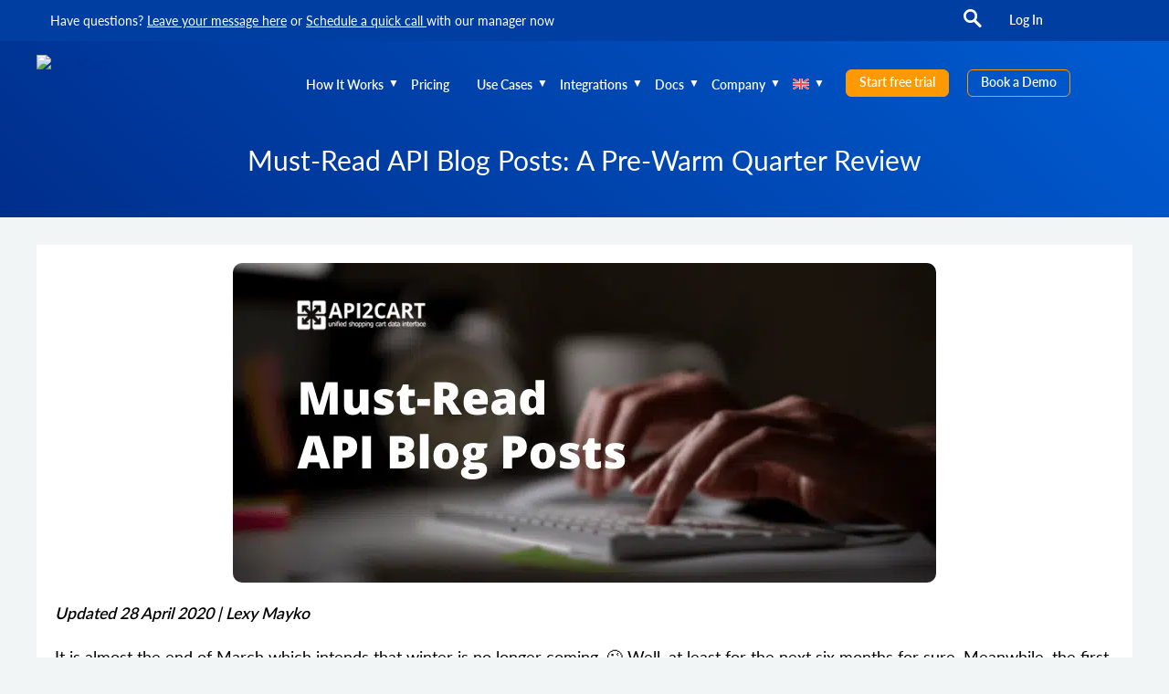

--- FILE ---
content_type: text/html; charset=UTF-8
request_url: https://api2cart.com/news/must-read-api-blog-posts-pre-warm-quarter-review/
body_size: 90258
content:
<!DOCTYPE html>
<html lang="en-US">
<head itemscope itemtype="http://schema.org/WPHeader"><meta charset="UTF-8"><script>if(navigator.userAgent.match(/MSIE|Internet Explorer/i)||navigator.userAgent.match(/Trident\/7\..*?rv:11/i)){var href=document.location.href;if(!href.match(/[?&]nowprocket/)){if(href.indexOf("?")==-1){if(href.indexOf("#")==-1){document.location.href=href+"?nowprocket=1"}else{document.location.href=href.replace("#","?nowprocket=1#")}}else{if(href.indexOf("#")==-1){document.location.href=href+"&nowprocket=1"}else{document.location.href=href.replace("#","&nowprocket=1#")}}}}</script><script>(()=>{class RocketLazyLoadScripts{constructor(){this.v="2.0.4",this.userEvents=["keydown","keyup","mousedown","mouseup","mousemove","mouseover","mouseout","touchmove","touchstart","touchend","touchcancel","wheel","click","dblclick","input"],this.attributeEvents=["onblur","onclick","oncontextmenu","ondblclick","onfocus","onmousedown","onmouseenter","onmouseleave","onmousemove","onmouseout","onmouseover","onmouseup","onmousewheel","onscroll","onsubmit"]}async t(){this.i(),this.o(),/iP(ad|hone)/.test(navigator.userAgent)&&this.h(),this.u(),this.l(this),this.m(),this.k(this),this.p(this),this._(),await Promise.all([this.R(),this.L()]),this.lastBreath=Date.now(),this.S(this),this.P(),this.D(),this.O(),this.M(),await this.C(this.delayedScripts.normal),await this.C(this.delayedScripts.defer),await this.C(this.delayedScripts.async),await this.T(),await this.F(),await this.j(),await this.A(),window.dispatchEvent(new Event("rocket-allScriptsLoaded")),this.everythingLoaded=!0,this.lastTouchEnd&&await new Promise(t=>setTimeout(t,500-Date.now()+this.lastTouchEnd)),this.I(),this.H(),this.U(),this.W()}i(){this.CSPIssue=sessionStorage.getItem("rocketCSPIssue"),document.addEventListener("securitypolicyviolation",t=>{this.CSPIssue||"script-src-elem"!==t.violatedDirective||"data"!==t.blockedURI||(this.CSPIssue=!0,sessionStorage.setItem("rocketCSPIssue",!0))},{isRocket:!0})}o(){window.addEventListener("pageshow",t=>{this.persisted=t.persisted,this.realWindowLoadedFired=!0},{isRocket:!0}),window.addEventListener("pagehide",()=>{this.onFirstUserAction=null},{isRocket:!0})}h(){let t;function e(e){t=e}window.addEventListener("touchstart",e,{isRocket:!0}),window.addEventListener("touchend",function i(o){o.changedTouches[0]&&t.changedTouches[0]&&Math.abs(o.changedTouches[0].pageX-t.changedTouches[0].pageX)<10&&Math.abs(o.changedTouches[0].pageY-t.changedTouches[0].pageY)<10&&o.timeStamp-t.timeStamp<200&&(window.removeEventListener("touchstart",e,{isRocket:!0}),window.removeEventListener("touchend",i,{isRocket:!0}),"INPUT"===o.target.tagName&&"text"===o.target.type||(o.target.dispatchEvent(new TouchEvent("touchend",{target:o.target,bubbles:!0})),o.target.dispatchEvent(new MouseEvent("mouseover",{target:o.target,bubbles:!0})),o.target.dispatchEvent(new PointerEvent("click",{target:o.target,bubbles:!0,cancelable:!0,detail:1,clientX:o.changedTouches[0].clientX,clientY:o.changedTouches[0].clientY})),event.preventDefault()))},{isRocket:!0})}q(t){this.userActionTriggered||("mousemove"!==t.type||this.firstMousemoveIgnored?"keyup"===t.type||"mouseover"===t.type||"mouseout"===t.type||(this.userActionTriggered=!0,this.onFirstUserAction&&this.onFirstUserAction()):this.firstMousemoveIgnored=!0),"click"===t.type&&t.preventDefault(),t.stopPropagation(),t.stopImmediatePropagation(),"touchstart"===this.lastEvent&&"touchend"===t.type&&(this.lastTouchEnd=Date.now()),"click"===t.type&&(this.lastTouchEnd=0),this.lastEvent=t.type,t.composedPath&&t.composedPath()[0].getRootNode()instanceof ShadowRoot&&(t.rocketTarget=t.composedPath()[0]),this.savedUserEvents.push(t)}u(){this.savedUserEvents=[],this.userEventHandler=this.q.bind(this),this.userEvents.forEach(t=>window.addEventListener(t,this.userEventHandler,{passive:!1,isRocket:!0})),document.addEventListener("visibilitychange",this.userEventHandler,{isRocket:!0})}U(){this.userEvents.forEach(t=>window.removeEventListener(t,this.userEventHandler,{passive:!1,isRocket:!0})),document.removeEventListener("visibilitychange",this.userEventHandler,{isRocket:!0}),this.savedUserEvents.forEach(t=>{(t.rocketTarget||t.target).dispatchEvent(new window[t.constructor.name](t.type,t))})}m(){const t="return false",e=Array.from(this.attributeEvents,t=>"data-rocket-"+t),i="["+this.attributeEvents.join("],[")+"]",o="[data-rocket-"+this.attributeEvents.join("],[data-rocket-")+"]",s=(e,i,o)=>{o&&o!==t&&(e.setAttribute("data-rocket-"+i,o),e["rocket"+i]=new Function("event",o),e.setAttribute(i,t))};new MutationObserver(t=>{for(const n of t)"attributes"===n.type&&(n.attributeName.startsWith("data-rocket-")||this.everythingLoaded?n.attributeName.startsWith("data-rocket-")&&this.everythingLoaded&&this.N(n.target,n.attributeName.substring(12)):s(n.target,n.attributeName,n.target.getAttribute(n.attributeName))),"childList"===n.type&&n.addedNodes.forEach(t=>{if(t.nodeType===Node.ELEMENT_NODE)if(this.everythingLoaded)for(const i of[t,...t.querySelectorAll(o)])for(const t of i.getAttributeNames())e.includes(t)&&this.N(i,t.substring(12));else for(const e of[t,...t.querySelectorAll(i)])for(const t of e.getAttributeNames())this.attributeEvents.includes(t)&&s(e,t,e.getAttribute(t))})}).observe(document,{subtree:!0,childList:!0,attributeFilter:[...this.attributeEvents,...e]})}I(){this.attributeEvents.forEach(t=>{document.querySelectorAll("[data-rocket-"+t+"]").forEach(e=>{this.N(e,t)})})}N(t,e){const i=t.getAttribute("data-rocket-"+e);i&&(t.setAttribute(e,i),t.removeAttribute("data-rocket-"+e))}k(t){Object.defineProperty(HTMLElement.prototype,"onclick",{get(){return this.rocketonclick||null},set(e){this.rocketonclick=e,this.setAttribute(t.everythingLoaded?"onclick":"data-rocket-onclick","this.rocketonclick(event)")}})}S(t){function e(e,i){let o=e[i];e[i]=null,Object.defineProperty(e,i,{get:()=>o,set(s){t.everythingLoaded?o=s:e["rocket"+i]=o=s}})}e(document,"onreadystatechange"),e(window,"onload"),e(window,"onpageshow");try{Object.defineProperty(document,"readyState",{get:()=>t.rocketReadyState,set(e){t.rocketReadyState=e},configurable:!0}),document.readyState="loading"}catch(t){console.log("WPRocket DJE readyState conflict, bypassing")}}l(t){this.originalAddEventListener=EventTarget.prototype.addEventListener,this.originalRemoveEventListener=EventTarget.prototype.removeEventListener,this.savedEventListeners=[],EventTarget.prototype.addEventListener=function(e,i,o){o&&o.isRocket||!t.B(e,this)&&!t.userEvents.includes(e)||t.B(e,this)&&!t.userActionTriggered||e.startsWith("rocket-")||t.everythingLoaded?t.originalAddEventListener.call(this,e,i,o):(t.savedEventListeners.push({target:this,remove:!1,type:e,func:i,options:o}),"mouseenter"!==e&&"mouseleave"!==e||t.originalAddEventListener.call(this,e,t.savedUserEvents.push,o))},EventTarget.prototype.removeEventListener=function(e,i,o){o&&o.isRocket||!t.B(e,this)&&!t.userEvents.includes(e)||t.B(e,this)&&!t.userActionTriggered||e.startsWith("rocket-")||t.everythingLoaded?t.originalRemoveEventListener.call(this,e,i,o):t.savedEventListeners.push({target:this,remove:!0,type:e,func:i,options:o})}}J(t,e){this.savedEventListeners=this.savedEventListeners.filter(i=>{let o=i.type,s=i.target||window;return e!==o||t!==s||(this.B(o,s)&&(i.type="rocket-"+o),this.$(i),!1)})}H(){EventTarget.prototype.addEventListener=this.originalAddEventListener,EventTarget.prototype.removeEventListener=this.originalRemoveEventListener,this.savedEventListeners.forEach(t=>this.$(t))}$(t){t.remove?this.originalRemoveEventListener.call(t.target,t.type,t.func,t.options):this.originalAddEventListener.call(t.target,t.type,t.func,t.options)}p(t){let e;function i(e){return t.everythingLoaded?e:e.split(" ").map(t=>"load"===t||t.startsWith("load.")?"rocket-jquery-load":t).join(" ")}function o(o){function s(e){const s=o.fn[e];o.fn[e]=o.fn.init.prototype[e]=function(){return this[0]===window&&t.userActionTriggered&&("string"==typeof arguments[0]||arguments[0]instanceof String?arguments[0]=i(arguments[0]):"object"==typeof arguments[0]&&Object.keys(arguments[0]).forEach(t=>{const e=arguments[0][t];delete arguments[0][t],arguments[0][i(t)]=e})),s.apply(this,arguments),this}}if(o&&o.fn&&!t.allJQueries.includes(o)){const e={DOMContentLoaded:[],"rocket-DOMContentLoaded":[]};for(const t in e)document.addEventListener(t,()=>{e[t].forEach(t=>t())},{isRocket:!0});o.fn.ready=o.fn.init.prototype.ready=function(i){function s(){parseInt(o.fn.jquery)>2?setTimeout(()=>i.bind(document)(o)):i.bind(document)(o)}return"function"==typeof i&&(t.realDomReadyFired?!t.userActionTriggered||t.fauxDomReadyFired?s():e["rocket-DOMContentLoaded"].push(s):e.DOMContentLoaded.push(s)),o([])},s("on"),s("one"),s("off"),t.allJQueries.push(o)}e=o}t.allJQueries=[],o(window.jQuery),Object.defineProperty(window,"jQuery",{get:()=>e,set(t){o(t)}})}P(){const t=new Map;document.write=document.writeln=function(e){const i=document.currentScript,o=document.createRange(),s=i.parentElement;let n=t.get(i);void 0===n&&(n=i.nextSibling,t.set(i,n));const c=document.createDocumentFragment();o.setStart(c,0),c.appendChild(o.createContextualFragment(e)),s.insertBefore(c,n)}}async R(){return new Promise(t=>{this.userActionTriggered?t():this.onFirstUserAction=t})}async L(){return new Promise(t=>{document.addEventListener("DOMContentLoaded",()=>{this.realDomReadyFired=!0,t()},{isRocket:!0})})}async j(){return this.realWindowLoadedFired?Promise.resolve():new Promise(t=>{window.addEventListener("load",t,{isRocket:!0})})}M(){this.pendingScripts=[];this.scriptsMutationObserver=new MutationObserver(t=>{for(const e of t)e.addedNodes.forEach(t=>{"SCRIPT"!==t.tagName||t.noModule||t.isWPRocket||this.pendingScripts.push({script:t,promise:new Promise(e=>{const i=()=>{const i=this.pendingScripts.findIndex(e=>e.script===t);i>=0&&this.pendingScripts.splice(i,1),e()};t.addEventListener("load",i,{isRocket:!0}),t.addEventListener("error",i,{isRocket:!0}),setTimeout(i,1e3)})})})}),this.scriptsMutationObserver.observe(document,{childList:!0,subtree:!0})}async F(){await this.X(),this.pendingScripts.length?(await this.pendingScripts[0].promise,await this.F()):this.scriptsMutationObserver.disconnect()}D(){this.delayedScripts={normal:[],async:[],defer:[]},document.querySelectorAll("script[type$=rocketlazyloadscript]").forEach(t=>{t.hasAttribute("data-rocket-src")?t.hasAttribute("async")&&!1!==t.async?this.delayedScripts.async.push(t):t.hasAttribute("defer")&&!1!==t.defer||"module"===t.getAttribute("data-rocket-type")?this.delayedScripts.defer.push(t):this.delayedScripts.normal.push(t):this.delayedScripts.normal.push(t)})}async _(){await this.L();let t=[];document.querySelectorAll("script[type$=rocketlazyloadscript][data-rocket-src]").forEach(e=>{let i=e.getAttribute("data-rocket-src");if(i&&!i.startsWith("data:")){i.startsWith("//")&&(i=location.protocol+i);try{const o=new URL(i).origin;o!==location.origin&&t.push({src:o,crossOrigin:e.crossOrigin||"module"===e.getAttribute("data-rocket-type")})}catch(t){}}}),t=[...new Map(t.map(t=>[JSON.stringify(t),t])).values()],this.Y(t,"preconnect")}async G(t){if(await this.K(),!0!==t.noModule||!("noModule"in HTMLScriptElement.prototype))return new Promise(e=>{let i;function o(){(i||t).setAttribute("data-rocket-status","executed"),e()}try{if(navigator.userAgent.includes("Firefox/")||""===navigator.vendor||this.CSPIssue)i=document.createElement("script"),[...t.attributes].forEach(t=>{let e=t.nodeName;"type"!==e&&("data-rocket-type"===e&&(e="type"),"data-rocket-src"===e&&(e="src"),i.setAttribute(e,t.nodeValue))}),t.text&&(i.text=t.text),t.nonce&&(i.nonce=t.nonce),i.hasAttribute("src")?(i.addEventListener("load",o,{isRocket:!0}),i.addEventListener("error",()=>{i.setAttribute("data-rocket-status","failed-network"),e()},{isRocket:!0}),setTimeout(()=>{i.isConnected||e()},1)):(i.text=t.text,o()),i.isWPRocket=!0,t.parentNode.replaceChild(i,t);else{const i=t.getAttribute("data-rocket-type"),s=t.getAttribute("data-rocket-src");i?(t.type=i,t.removeAttribute("data-rocket-type")):t.removeAttribute("type"),t.addEventListener("load",o,{isRocket:!0}),t.addEventListener("error",i=>{this.CSPIssue&&i.target.src.startsWith("data:")?(console.log("WPRocket: CSP fallback activated"),t.removeAttribute("src"),this.G(t).then(e)):(t.setAttribute("data-rocket-status","failed-network"),e())},{isRocket:!0}),s?(t.fetchPriority="high",t.removeAttribute("data-rocket-src"),t.src=s):t.src="data:text/javascript;base64,"+window.btoa(unescape(encodeURIComponent(t.text)))}}catch(i){t.setAttribute("data-rocket-status","failed-transform"),e()}});t.setAttribute("data-rocket-status","skipped")}async C(t){const e=t.shift();return e?(e.isConnected&&await this.G(e),this.C(t)):Promise.resolve()}O(){this.Y([...this.delayedScripts.normal,...this.delayedScripts.defer,...this.delayedScripts.async],"preload")}Y(t,e){this.trash=this.trash||[];let i=!0;var o=document.createDocumentFragment();t.forEach(t=>{const s=t.getAttribute&&t.getAttribute("data-rocket-src")||t.src;if(s&&!s.startsWith("data:")){const n=document.createElement("link");n.href=s,n.rel=e,"preconnect"!==e&&(n.as="script",n.fetchPriority=i?"high":"low"),t.getAttribute&&"module"===t.getAttribute("data-rocket-type")&&(n.crossOrigin=!0),t.crossOrigin&&(n.crossOrigin=t.crossOrigin),t.integrity&&(n.integrity=t.integrity),t.nonce&&(n.nonce=t.nonce),o.appendChild(n),this.trash.push(n),i=!1}}),document.head.appendChild(o)}W(){this.trash.forEach(t=>t.remove())}async T(){try{document.readyState="interactive"}catch(t){}this.fauxDomReadyFired=!0;try{await this.K(),this.J(document,"readystatechange"),document.dispatchEvent(new Event("rocket-readystatechange")),await this.K(),document.rocketonreadystatechange&&document.rocketonreadystatechange(),await this.K(),this.J(document,"DOMContentLoaded"),document.dispatchEvent(new Event("rocket-DOMContentLoaded")),await this.K(),this.J(window,"DOMContentLoaded"),window.dispatchEvent(new Event("rocket-DOMContentLoaded"))}catch(t){console.error(t)}}async A(){try{document.readyState="complete"}catch(t){}try{await this.K(),this.J(document,"readystatechange"),document.dispatchEvent(new Event("rocket-readystatechange")),await this.K(),document.rocketonreadystatechange&&document.rocketonreadystatechange(),await this.K(),this.J(window,"load"),window.dispatchEvent(new Event("rocket-load")),await this.K(),window.rocketonload&&window.rocketonload(),await this.K(),this.allJQueries.forEach(t=>t(window).trigger("rocket-jquery-load")),await this.K(),this.J(window,"pageshow");const t=new Event("rocket-pageshow");t.persisted=this.persisted,window.dispatchEvent(t),await this.K(),window.rocketonpageshow&&window.rocketonpageshow({persisted:this.persisted})}catch(t){console.error(t)}}async K(){Date.now()-this.lastBreath>45&&(await this.X(),this.lastBreath=Date.now())}async X(){return document.hidden?new Promise(t=>setTimeout(t)):new Promise(t=>requestAnimationFrame(t))}B(t,e){return e===document&&"readystatechange"===t||(e===document&&"DOMContentLoaded"===t||(e===window&&"DOMContentLoaded"===t||(e===window&&"load"===t||e===window&&"pageshow"===t)))}static run(){(new RocketLazyLoadScripts).t()}}RocketLazyLoadScripts.run()})();</script>
    
    <meta http-equiv="X-UA-Compatible" content="IE=edge">
    <meta name="viewport" content="width=device-width, initial-scale=1">
    <meta name="facebook-domain-verification" content="73f36mlptdrzybubxm8l8gtl9hdoti">
    <link rel="alternate" type="application/rdf+xml" title="RDF mapping" href="https://api2cart.com/feed/rdf/">
    <link rel="alternate" type="application/rss+xml" title="RSS" href="https://api2cart.com/feed/rss/">
    <link rel="alternate" type="application/rss+xml" title="Comments RSS" href="https://api2cart.com/comments/feed/">
    <link rel="shortcut icon" href="https://api2cart.com/wp-content/themes/a2c-amp/favicon.ico">
<!--    <link rel="shortcut icon" href="--><!--/wp-content/themes/a2c-amp/favicon.ico" type="image/x-icon" />-->
    <link rel="pingback" href="https://api2cart.com/xmlrpc.php">
    <!-- start smooth loading -->
    <link rel="preload" href="/wp-content/themes/a2c-amp/fonts/latolatin-light.woff2" as="font" crossorigin >
    <link rel="preload" href="/wp-content/themes/a2c-amp/fonts/latoregular.woff2" as="font" crossorigin >
    <link rel="preload" href="/wp-content/themes/a2c-amp/fonts/latosemibold.woff2" as="font" crossorigin >
    <link rel="preload" href="/wp-content/themes/a2c-amp/fonts/latoblack.woff2" as="font" crossorigin >
    <!-- end smooth loading -->
    <!--[if lt IE 9]>
    <script src="//html5shiv.googlecode.com/svn/trunk/html5.js"></script>
    <![endif]-->
  <meta name='robots' content='index, follow, max-image-preview:large, max-snippet:-1, max-video-preview:-1' />
<link rel="alternate" hreflang="en" href="https://api2cart.com/news/must-read-api-blog-posts-pre-warm-quarter-review/" />
<link rel="alternate" hreflang="x-default" href="https://api2cart.com/news/must-read-api-blog-posts-pre-warm-quarter-review/" />
<meta name="dlm-version" content="5.1.6">    <!-- Start VWO Common Smartcode -->
    <script data-cfasync="false" nowprocket data-jetpack-boost="ignore">
        var _vwo_clicks = 10;
    </script>
    <!-- End VWO Common Smartcode -->
        <!-- Start VWO Async SmartCode -->
    <link rel="preconnect" href="https://dev.visualwebsiteoptimizer.com" />
    <script data-cfasync="false" nowprocket data-jetpack-boost="ignore" id='vwoCode'>
        /* Fix: wp-rocket (application/ld+json) */
        window._vwo_code || (function () {
            var w=window,
            d=document;
            var account_id=789079,
            version=2.2,
            settings_tolerance=2000,
            library_tolerance=2500,
            use_existing_jquery=false,
            platform='web',
            hide_element='body',
            hide_element_style='opacity:0 !important;filter:alpha(opacity=0) !important;background:none !important';
            /* DO NOT EDIT BELOW THIS LINE */
            if(f=!1,v=d.querySelector('#vwoCode'),cc={},-1<d.URL.indexOf('__vwo_disable__')||w._vwo_code)return;try{var e=JSON.parse(localStorage.getItem('_vwo_'+account_id+'_config'));cc=e&&'object'==typeof e?e:{}}catch(e){}function r(t){try{return decodeURIComponent(t)}catch(e){return t}}var s=function(){var e={combination:[],combinationChoose:[],split:[],exclude:[],uuid:null,consent:null,optOut:null},t=d.cookie||'';if(!t)return e;for(var n,i,o=/(?:^|;\s*)(?:(_vis_opt_exp_(\d+)_combi=([^;]*))|(_vis_opt_exp_(\d+)_combi_choose=([^;]*))|(_vis_opt_exp_(\d+)_split=([^:;]*))|(_vis_opt_exp_(\d+)_exclude=[^;]*)|(_vis_opt_out=([^;]*))|(_vwo_global_opt_out=[^;]*)|(_vwo_uuid=([^;]*))|(_vwo_consent=([^;]*)))/g;null!==(n=o.exec(t));)try{n[1]?e.combination.push({id:n[2],value:r(n[3])}):n[4]?e.combinationChoose.push({id:n[5],value:r(n[6])}):n[7]?e.split.push({id:n[8],value:r(n[9])}):n[10]?e.exclude.push({id:n[11]}):n[12]?e.optOut=r(n[13]):n[14]?e.optOut=!0:n[15]?e.uuid=r(n[16]):n[17]&&(i=r(n[18]),e.consent=i&&3<=i.length?i.substring(0,3):null)}catch(e){}return e}();function i(){var e=function(){if(w.VWO&&Array.isArray(w.VWO))for(var e=0;e<w.VWO.length;e++){var t=w.VWO[e];if(Array.isArray(t)&&('setVisitorId'===t[0]||'setSessionId'===t[0]))return!0}return!1}(),t='a='+account_id+'&u='+encodeURIComponent(w._vis_opt_url||d.URL)+'&vn='+version+'&ph=1'+('undefined'!=typeof platform?'&p='+platform:'')+'&st='+w.performance.now();e||((n=function(){var e,t=[],n={},i=w.VWO&&w.VWO.appliedCampaigns||{};for(e in i){var o=i[e]&&i[e].v;o&&(t.push(e+'-'+o+'-1'),n[e]=!0)}if(s&&s.combination)for(var r=0;r<s.combination.length;r++){var a=s.combination[r];n[a.id]||t.push(a.id+'-'+a.value)}return t.join('|')}())&&(t+='&c='+n),(n=function(){var e=[],t={};if(s&&s.combinationChoose)for(var n=0;n<s.combinationChoose.length;n++){var i=s.combinationChoose[n];e.push(i.id+'-'+i.value),t[i.id]=!0}if(s&&s.split)for(var o=0;o<s.split.length;o++)t[(i=s.split[o]).id]||e.push(i.id+'-'+i.value);return e.join('|')}())&&(t+='&cc='+n),(n=function(){var e={},t=[];if(w.VWO&&Array.isArray(w.VWO))for(var n=0;n<w.VWO.length;n++){var i=w.VWO[n];if(Array.isArray(i)&&'setVariation'===i[0]&&i[1]&&Array.isArray(i[1]))for(var o=0;o<i[1].length;o++){var r,a=i[1][o];a&&'object'==typeof a&&(r=a.e,a=a.v,r&&a&&(e[r]=a))}}for(r in e)t.push(r+'-'+e[r]);return t.join('|')}())&&(t+='&sv='+n)),s&&s.optOut&&(t+='&o='+s.optOut);var n=function(){var e=[],t={};if(s&&s.exclude)for(var n=0;n<s.exclude.length;n++){var i=s.exclude[n];t[i.id]||(e.push(i.id),t[i.id]=!0)}return e.join('|')}();return n&&(t+='&e='+n),s&&s.uuid&&(t+='&id='+s.uuid),s&&s.consent&&(t+='&consent='+s.consent),w.name&&-1<w.name.indexOf('_vis_preview')&&(t+='&pM=true'),w.VWO&&w.VWO.ed&&(t+='&ed='+w.VWO.ed),t}code={nonce:v&&v.nonce,use_existing_jquery:function(){return'undefined'!=typeof use_existing_jquery?use_existing_jquery:void 0},library_tolerance:function(){return'undefined'!=typeof library_tolerance?library_tolerance:void 0},settings_tolerance:function(){return cc.sT||settings_tolerance},hide_element_style:function(){return'{'+(cc.hES||hide_element_style)+'}'},hide_element:function(){return performance.getEntriesByName('first-contentful-paint')[0]?'':'string'==typeof cc.hE?cc.hE:hide_element},getVersion:function(){return version},finish:function(e){var t;f||(f=!0,(t=d.getElementById('_vis_opt_path_hides'))&&t.parentNode.removeChild(t),e&&((new Image).src='https://dev.visualwebsiteoptimizer.com/ee.gif?a='+account_id+e))},finished:function(){return f},addScript:function(e){var t=d.createElement('script');t.type='text/javascript',e.src?t.src=e.src:t.text=e.text,v&&t.setAttribute('nonce',v.nonce),d.getElementsByTagName('head')[0].appendChild(t)},load:function(e,t){t=t||{};var n=new XMLHttpRequest;n.open('GET',e,!0),n.withCredentials=!t.dSC,n.responseType=t.responseType||'text',n.onload=function(){if(t.onloadCb)return t.onloadCb(n,e);200===n.status?_vwo_code.addScript({text:n.responseText}):_vwo_code.finish('&e=loading_failure:'+e)},n.onerror=function(){if(t.onerrorCb)return t.onerrorCb(e);_vwo_code.finish('&e=loading_failure:'+e)},n.send()},init:function(){var e,t=this.settings_tolerance();w._vwo_settings_timer=setTimeout(function(){_vwo_code.finish()},t),'body'!==this.hide_element()?(n=d.createElement('style'),e=(t=this.hide_element())?t+this.hide_element_style():'',t=d.getElementsByTagName('head')[0],n.setAttribute('id','_vis_opt_path_hides'),v&&n.setAttribute('nonce',v.nonce),n.setAttribute('type','text/css'),n.styleSheet?n.styleSheet.cssText=e:n.appendChild(d.createTextNode(e)),t.appendChild(n)):(n=d.getElementsByTagName('head')[0],(e=d.createElement('div')).style.cssText='z-index: 2147483647 !important;position: fixed !important;left: 0 !important;top: 0 !important;width: 100% !important;height: 100% !important;background: white !important;',e.setAttribute('id','_vis_opt_path_hides'),e.classList.add('_vis_hide_layer'),n.parentNode.insertBefore(e,n.nextSibling));var n='https://dev.visualwebsiteoptimizer.com/j.php?'+i();-1!==w.location.search.indexOf('_vwo_xhr')?this.addScript({src:n}):this.load(n+'&x=true',{l:1})}};w._vwo_code=code;code.init();})();
    </script>
    <!-- End VWO Async SmartCode -->
    <link rel="preload" as="image" href="https://api2cart.com/wp-content/uploads/2015/03/M-77-1.png" fetchpriority="high">

	<!-- This site is optimized with the Yoast SEO Premium plugin v26.6 (Yoast SEO v26.6) - https://yoast.com/wordpress/plugins/seo/ -->
	<title>Must-Read API Blog Posts: A Pre-Warm Quarter Review - API2Cart</title>
<link data-rocket-prefetch href="https://snap.licdn.com" rel="dns-prefetch">
<link data-rocket-prefetch href="https://www.googletagmanager.com" rel="dns-prefetch">
<link data-rocket-prefetch href="https://my.zadarma.com" rel="dns-prefetch">
<link data-rocket-prefetch href="https://connect.facebook.net" rel="dns-prefetch">
<link data-rocket-prefetch href="https://www.redditstatic.com" rel="dns-prefetch">
<link data-rocket-prefetch href="https://bat.bing.com" rel="dns-prefetch">
<link data-rocket-prefetch href="https://www.gstatic.com" rel="dns-prefetch">
<link data-rocket-prefetch href="https://js.hs-analytics.net" rel="dns-prefetch">
<link data-rocket-prefetch href="https://js.usemessages.com" rel="dns-prefetch">
<link data-rocket-prefetch href="https://js.hs-banner.com" rel="dns-prefetch">
<link data-rocket-prefetch href="https://js.hsadspixel.net" rel="dns-prefetch">
<link data-rocket-prefetch href="https://cdn.leadinfo.net" rel="dns-prefetch">
<link data-rocket-prefetch href="https://assets.apollo.io" rel="dns-prefetch">
<link data-rocket-prefetch href="https://js.hs-scripts.com" rel="dns-prefetch">
<link data-rocket-prefetch href="https://www.google.com" rel="dns-prefetch">
<style id="wpr-usedcss">img:is([sizes=auto i],[sizes^="auto," i]){contain-intrinsic-size:3000px 1500px}.cf:after,.cf:before{content:" ";display:table}.cf:after{clear:both}.cmplz-hidden{display:none!important}:root{--wp--preset--aspect-ratio--square:1;--wp--preset--aspect-ratio--4-3:4/3;--wp--preset--aspect-ratio--3-4:3/4;--wp--preset--aspect-ratio--3-2:3/2;--wp--preset--aspect-ratio--2-3:2/3;--wp--preset--aspect-ratio--16-9:16/9;--wp--preset--aspect-ratio--9-16:9/16;--wp--preset--color--black:#000000;--wp--preset--color--cyan-bluish-gray:#abb8c3;--wp--preset--color--white:#ffffff;--wp--preset--color--pale-pink:#f78da7;--wp--preset--color--vivid-red:#cf2e2e;--wp--preset--color--luminous-vivid-orange:#ff6900;--wp--preset--color--luminous-vivid-amber:#fcb900;--wp--preset--color--light-green-cyan:#7bdcb5;--wp--preset--color--vivid-green-cyan:#00d084;--wp--preset--color--pale-cyan-blue:#8ed1fc;--wp--preset--color--vivid-cyan-blue:#0693e3;--wp--preset--color--vivid-purple:#9b51e0;--wp--preset--gradient--vivid-cyan-blue-to-vivid-purple:linear-gradient(135deg,rgb(6, 147, 227) 0%,rgb(155, 81, 224) 100%);--wp--preset--gradient--light-green-cyan-to-vivid-green-cyan:linear-gradient(135deg,rgb(122, 220, 180) 0%,rgb(0, 208, 130) 100%);--wp--preset--gradient--luminous-vivid-amber-to-luminous-vivid-orange:linear-gradient(135deg,rgb(252, 185, 0) 0%,rgb(255, 105, 0) 100%);--wp--preset--gradient--luminous-vivid-orange-to-vivid-red:linear-gradient(135deg,rgb(255, 105, 0) 0%,rgb(207, 46, 46) 100%);--wp--preset--gradient--very-light-gray-to-cyan-bluish-gray:linear-gradient(135deg,rgb(238, 238, 238) 0%,rgb(169, 184, 195) 100%);--wp--preset--gradient--cool-to-warm-spectrum:linear-gradient(135deg,rgb(74, 234, 220) 0%,rgb(151, 120, 209) 20%,rgb(207, 42, 186) 40%,rgb(238, 44, 130) 60%,rgb(251, 105, 98) 80%,rgb(254, 248, 76) 100%);--wp--preset--gradient--blush-light-purple:linear-gradient(135deg,rgb(255, 206, 236) 0%,rgb(152, 150, 240) 100%);--wp--preset--gradient--blush-bordeaux:linear-gradient(135deg,rgb(254, 205, 165) 0%,rgb(254, 45, 45) 50%,rgb(107, 0, 62) 100%);--wp--preset--gradient--luminous-dusk:linear-gradient(135deg,rgb(255, 203, 112) 0%,rgb(199, 81, 192) 50%,rgb(65, 88, 208) 100%);--wp--preset--gradient--pale-ocean:linear-gradient(135deg,rgb(255, 245, 203) 0%,rgb(182, 227, 212) 50%,rgb(51, 167, 181) 100%);--wp--preset--gradient--electric-grass:linear-gradient(135deg,rgb(202, 248, 128) 0%,rgb(113, 206, 126) 100%);--wp--preset--gradient--midnight:linear-gradient(135deg,rgb(2, 3, 129) 0%,rgb(40, 116, 252) 100%);--wp--preset--font-size--small:13px;--wp--preset--font-size--medium:20px;--wp--preset--font-size--large:36px;--wp--preset--font-size--x-large:42px;--wp--preset--spacing--20:0.44rem;--wp--preset--spacing--30:0.67rem;--wp--preset--spacing--40:1rem;--wp--preset--spacing--50:1.5rem;--wp--preset--spacing--60:2.25rem;--wp--preset--spacing--70:3.38rem;--wp--preset--spacing--80:5.06rem;--wp--preset--shadow--natural:6px 6px 9px rgba(0, 0, 0, .2);--wp--preset--shadow--deep:12px 12px 50px rgba(0, 0, 0, .4);--wp--preset--shadow--sharp:6px 6px 0px rgba(0, 0, 0, .2);--wp--preset--shadow--outlined:6px 6px 0px -3px rgb(255, 255, 255),6px 6px rgb(0, 0, 0);--wp--preset--shadow--crisp:6px 6px 0px rgb(0, 0, 0)}:where(.is-layout-flex){gap:.5em}:where(.is-layout-grid){gap:.5em}:where(.wp-block-columns.is-layout-flex){gap:2em}:where(.wp-block-columns.is-layout-grid){gap:2em}:where(.wp-block-post-template.is-layout-flex){gap:1.25em}:where(.wp-block-post-template.is-layout-grid){gap:1.25em}img.emoji{display:inline!important;border:none!important;box-shadow:none!important;height:1em!important;width:1em!important;margin:0 .07em!important;vertical-align:-.1em!important;background:0 0!important;padding:0!important}:where(.wp-block-button__link){border-radius:9999px;box-shadow:none;padding:calc(.667em + 2px) calc(1.333em + 2px);text-decoration:none}:root :where(.wp-block-button .wp-block-button__link.is-style-outline),:root :where(.wp-block-button.is-style-outline>.wp-block-button__link){border:2px solid;padding:.667em 1.333em}:root :where(.wp-block-button .wp-block-button__link.is-style-outline:not(.has-text-color)),:root :where(.wp-block-button.is-style-outline>.wp-block-button__link:not(.has-text-color)){color:currentColor}:root :where(.wp-block-button .wp-block-button__link.is-style-outline:not(.has-background)),:root :where(.wp-block-button.is-style-outline>.wp-block-button__link:not(.has-background)){background-color:initial;background-image:none}:where(.wp-block-calendar table:not(.has-background) th){background:#ddd}:where(.wp-block-columns){margin-bottom:1.75em}:where(.wp-block-columns.has-background){padding:1.25em 2.375em}:where(.wp-block-post-comments input[type=submit]){border:none}:where(.wp-block-cover-image:not(.has-text-color)),:where(.wp-block-cover:not(.has-text-color)){color:#fff}:where(.wp-block-cover-image.is-light:not(.has-text-color)),:where(.wp-block-cover.is-light:not(.has-text-color)){color:#000}:root :where(.wp-block-cover h1:not(.has-text-color)),:root :where(.wp-block-cover h2:not(.has-text-color)),:root :where(.wp-block-cover h3:not(.has-text-color)),:root :where(.wp-block-cover h4:not(.has-text-color)),:root :where(.wp-block-cover h5:not(.has-text-color)),:root :where(.wp-block-cover h6:not(.has-text-color)),:root :where(.wp-block-cover p:not(.has-text-color)){color:inherit}:where(.wp-block-file){margin-bottom:1.5em}:where(.wp-block-file__button){border-radius:2em;display:inline-block;padding:.5em 1em}:where(.wp-block-file__button):where(a):active,:where(.wp-block-file__button):where(a):focus,:where(.wp-block-file__button):where(a):hover,:where(.wp-block-file__button):where(a):visited{box-shadow:none;color:#fff;opacity:.85;text-decoration:none}:where(.wp-block-form-input__input){font-size:1em;margin-bottom:.5em;padding:0 .5em}:where(.wp-block-form-input__input)[type=date],:where(.wp-block-form-input__input)[type=datetime-local],:where(.wp-block-form-input__input)[type=datetime],:where(.wp-block-form-input__input)[type=email],:where(.wp-block-form-input__input)[type=month],:where(.wp-block-form-input__input)[type=number],:where(.wp-block-form-input__input)[type=password],:where(.wp-block-form-input__input)[type=search],:where(.wp-block-form-input__input)[type=tel],:where(.wp-block-form-input__input)[type=text],:where(.wp-block-form-input__input)[type=time],:where(.wp-block-form-input__input)[type=url],:where(.wp-block-form-input__input)[type=week]{border-style:solid;border-width:1px;line-height:2;min-height:2em}:where(.wp-block-group.wp-block-group-is-layout-constrained){position:relative}:root :where(.wp-block-image.is-style-rounded img,.wp-block-image .is-style-rounded img){border-radius:9999px}:where(.wp-block-latest-comments:not([style*=line-height] .wp-block-latest-comments__comment)){line-height:1.1}:where(.wp-block-latest-comments:not([style*=line-height] .wp-block-latest-comments__comment-excerpt p)){line-height:1.8}:root :where(.wp-block-latest-posts.is-grid){padding:0}:root :where(.wp-block-latest-posts.wp-block-latest-posts__list){padding-left:0}ol,ul{box-sizing:border-box}:root :where(.wp-block-list.has-background){padding:1.25em 2.375em}:where(.wp-block-navigation.has-background .wp-block-navigation-item a:not(.wp-element-button)),:where(.wp-block-navigation.has-background .wp-block-navigation-submenu a:not(.wp-element-button)){padding:.5em 1em}:where(.wp-block-navigation .wp-block-navigation__submenu-container .wp-block-navigation-item a:not(.wp-element-button)),:where(.wp-block-navigation .wp-block-navigation__submenu-container .wp-block-navigation-submenu a:not(.wp-element-button)),:where(.wp-block-navigation .wp-block-navigation__submenu-container .wp-block-navigation-submenu button.wp-block-navigation-item__content),:where(.wp-block-navigation .wp-block-navigation__submenu-container .wp-block-pages-list__item button.wp-block-navigation-item__content){padding:.5em 1em}:root :where(p.has-background){padding:1.25em 2.375em}:where(p.has-text-color:not(.has-link-color)) a{color:inherit}:where(.wp-block-post-comments-form input:not([type=submit])),:where(.wp-block-post-comments-form textarea){border:1px solid #949494;font-family:inherit;font-size:1em}:where(.wp-block-post-comments-form input:where(:not([type=submit]):not([type=checkbox]))),:where(.wp-block-post-comments-form textarea){padding:calc(.667em + 2px)}:where(.wp-block-post-excerpt){box-sizing:border-box;margin-bottom:var(--wp--style--block-gap);margin-top:var(--wp--style--block-gap)}:where(.wp-block-preformatted.has-background){padding:1.25em 2.375em}:where(.wp-block-search__button){border:1px solid #ccc;padding:6px 10px}:where(.wp-block-search__input){appearance:none;border:1px solid #949494;flex-grow:1;font-family:inherit;font-size:inherit;font-style:inherit;font-weight:inherit;letter-spacing:inherit;line-height:inherit;margin-left:0;margin-right:0;min-width:3rem;padding:8px;text-decoration:unset!important;text-transform:inherit}:where(.wp-block-search__button-inside .wp-block-search__inside-wrapper){background-color:#fff;border:1px solid #949494;box-sizing:border-box;padding:4px}:where(.wp-block-search__button-inside .wp-block-search__inside-wrapper) .wp-block-search__input{border:none;border-radius:0;padding:0 4px}:where(.wp-block-search__button-inside .wp-block-search__inside-wrapper) .wp-block-search__input:focus{outline:0}:where(.wp-block-search__button-inside .wp-block-search__inside-wrapper) :where(.wp-block-search__button){padding:4px 8px}:root :where(.wp-block-separator.is-style-dots){height:auto;line-height:1;text-align:center}:root :where(.wp-block-separator.is-style-dots):before{color:currentColor;content:"···";font-family:serif;font-size:1.5em;letter-spacing:2em;padding-left:2em}:root :where(.wp-block-site-logo.is-style-rounded){border-radius:9999px}:where(.wp-block-social-links:not(.is-style-logos-only)) .wp-social-link{background-color:#f0f0f0;color:#444}:where(.wp-block-social-links:not(.is-style-logos-only)) .wp-social-link-amazon{background-color:#f90;color:#fff}:where(.wp-block-social-links:not(.is-style-logos-only)) .wp-social-link-bandcamp{background-color:#1ea0c3;color:#fff}:where(.wp-block-social-links:not(.is-style-logos-only)) .wp-social-link-behance{background-color:#0757fe;color:#fff}:where(.wp-block-social-links:not(.is-style-logos-only)) .wp-social-link-bluesky{background-color:#0a7aff;color:#fff}:where(.wp-block-social-links:not(.is-style-logos-only)) .wp-social-link-codepen{background-color:#1e1f26;color:#fff}:where(.wp-block-social-links:not(.is-style-logos-only)) .wp-social-link-deviantart{background-color:#02e49b;color:#fff}:where(.wp-block-social-links:not(.is-style-logos-only)) .wp-social-link-discord{background-color:#5865f2;color:#fff}:where(.wp-block-social-links:not(.is-style-logos-only)) .wp-social-link-dribbble{background-color:#e94c89;color:#fff}:where(.wp-block-social-links:not(.is-style-logos-only)) .wp-social-link-dropbox{background-color:#4280ff;color:#fff}:where(.wp-block-social-links:not(.is-style-logos-only)) .wp-social-link-etsy{background-color:#f45800;color:#fff}:where(.wp-block-social-links:not(.is-style-logos-only)) .wp-social-link-facebook{background-color:#0866ff;color:#fff}:where(.wp-block-social-links:not(.is-style-logos-only)) .wp-social-link-fivehundredpx{background-color:#000;color:#fff}:where(.wp-block-social-links:not(.is-style-logos-only)) .wp-social-link-flickr{background-color:#0461dd;color:#fff}:where(.wp-block-social-links:not(.is-style-logos-only)) .wp-social-link-foursquare{background-color:#e65678;color:#fff}:where(.wp-block-social-links:not(.is-style-logos-only)) .wp-social-link-github{background-color:#24292d;color:#fff}:where(.wp-block-social-links:not(.is-style-logos-only)) .wp-social-link-goodreads{background-color:#eceadd;color:#382110}:where(.wp-block-social-links:not(.is-style-logos-only)) .wp-social-link-google{background-color:#ea4434;color:#fff}:where(.wp-block-social-links:not(.is-style-logos-only)) .wp-social-link-gravatar{background-color:#1d4fc4;color:#fff}:where(.wp-block-social-links:not(.is-style-logos-only)) .wp-social-link-instagram{background-color:#f00075;color:#fff}:where(.wp-block-social-links:not(.is-style-logos-only)) .wp-social-link-lastfm{background-color:#e21b24;color:#fff}:where(.wp-block-social-links:not(.is-style-logos-only)) .wp-social-link-linkedin{background-color:#0d66c2;color:#fff}:where(.wp-block-social-links:not(.is-style-logos-only)) .wp-social-link-mastodon{background-color:#3288d4;color:#fff}:where(.wp-block-social-links:not(.is-style-logos-only)) .wp-social-link-medium{background-color:#000;color:#fff}:where(.wp-block-social-links:not(.is-style-logos-only)) .wp-social-link-meetup{background-color:#f6405f;color:#fff}:where(.wp-block-social-links:not(.is-style-logos-only)) .wp-social-link-patreon{background-color:#000;color:#fff}:where(.wp-block-social-links:not(.is-style-logos-only)) .wp-social-link-pinterest{background-color:#e60122;color:#fff}:where(.wp-block-social-links:not(.is-style-logos-only)) .wp-social-link-pocket{background-color:#ef4155;color:#fff}:where(.wp-block-social-links:not(.is-style-logos-only)) .wp-social-link-reddit{background-color:#ff4500;color:#fff}:where(.wp-block-social-links:not(.is-style-logos-only)) .wp-social-link-skype{background-color:#0478d7;color:#fff}:where(.wp-block-social-links:not(.is-style-logos-only)) .wp-social-link-snapchat{background-color:#fefc00;color:#fff;stroke:#000}:where(.wp-block-social-links:not(.is-style-logos-only)) .wp-social-link-soundcloud{background-color:#ff5600;color:#fff}:where(.wp-block-social-links:not(.is-style-logos-only)) .wp-social-link-spotify{background-color:#1bd760;color:#fff}:where(.wp-block-social-links:not(.is-style-logos-only)) .wp-social-link-telegram{background-color:#2aabee;color:#fff}:where(.wp-block-social-links:not(.is-style-logos-only)) .wp-social-link-threads{background-color:#000;color:#fff}:where(.wp-block-social-links:not(.is-style-logos-only)) .wp-social-link-tiktok{background-color:#000;color:#fff}:where(.wp-block-social-links:not(.is-style-logos-only)) .wp-social-link-tumblr{background-color:#011835;color:#fff}:where(.wp-block-social-links:not(.is-style-logos-only)) .wp-social-link-twitch{background-color:#6440a4;color:#fff}:where(.wp-block-social-links:not(.is-style-logos-only)) .wp-social-link-twitter{background-color:#1da1f2;color:#fff}:where(.wp-block-social-links:not(.is-style-logos-only)) .wp-social-link-vimeo{background-color:#1eb7ea;color:#fff}:where(.wp-block-social-links:not(.is-style-logos-only)) .wp-social-link-vk{background-color:#4680c2;color:#fff}:where(.wp-block-social-links:not(.is-style-logos-only)) .wp-social-link-wordpress{background-color:#3499cd;color:#fff}:where(.wp-block-social-links:not(.is-style-logos-only)) .wp-social-link-whatsapp{background-color:#25d366;color:#fff}:where(.wp-block-social-links:not(.is-style-logos-only)) .wp-social-link-x{background-color:#000;color:#fff}:where(.wp-block-social-links:not(.is-style-logos-only)) .wp-social-link-yelp{background-color:#d32422;color:#fff}:where(.wp-block-social-links:not(.is-style-logos-only)) .wp-social-link-youtube{background-color:red;color:#fff}:where(.wp-block-social-links.is-style-logos-only) .wp-social-link{background:0 0}:where(.wp-block-social-links.is-style-logos-only) .wp-social-link svg{height:1.25em;width:1.25em}:where(.wp-block-social-links.is-style-logos-only) .wp-social-link-amazon{color:#f90}:where(.wp-block-social-links.is-style-logos-only) .wp-social-link-bandcamp{color:#1ea0c3}:where(.wp-block-social-links.is-style-logos-only) .wp-social-link-behance{color:#0757fe}:where(.wp-block-social-links.is-style-logos-only) .wp-social-link-bluesky{color:#0a7aff}:where(.wp-block-social-links.is-style-logos-only) .wp-social-link-codepen{color:#1e1f26}:where(.wp-block-social-links.is-style-logos-only) .wp-social-link-deviantart{color:#02e49b}:where(.wp-block-social-links.is-style-logos-only) .wp-social-link-discord{color:#5865f2}:where(.wp-block-social-links.is-style-logos-only) .wp-social-link-dribbble{color:#e94c89}:where(.wp-block-social-links.is-style-logos-only) .wp-social-link-dropbox{color:#4280ff}:where(.wp-block-social-links.is-style-logos-only) .wp-social-link-etsy{color:#f45800}:where(.wp-block-social-links.is-style-logos-only) .wp-social-link-facebook{color:#0866ff}:where(.wp-block-social-links.is-style-logos-only) .wp-social-link-fivehundredpx{color:#000}:where(.wp-block-social-links.is-style-logos-only) .wp-social-link-flickr{color:#0461dd}:where(.wp-block-social-links.is-style-logos-only) .wp-social-link-foursquare{color:#e65678}:where(.wp-block-social-links.is-style-logos-only) .wp-social-link-github{color:#24292d}:where(.wp-block-social-links.is-style-logos-only) .wp-social-link-goodreads{color:#382110}:where(.wp-block-social-links.is-style-logos-only) .wp-social-link-google{color:#ea4434}:where(.wp-block-social-links.is-style-logos-only) .wp-social-link-gravatar{color:#1d4fc4}:where(.wp-block-social-links.is-style-logos-only) .wp-social-link-instagram{color:#f00075}:where(.wp-block-social-links.is-style-logos-only) .wp-social-link-lastfm{color:#e21b24}:where(.wp-block-social-links.is-style-logos-only) .wp-social-link-linkedin{color:#0d66c2}:where(.wp-block-social-links.is-style-logos-only) .wp-social-link-mastodon{color:#3288d4}:where(.wp-block-social-links.is-style-logos-only) .wp-social-link-medium{color:#000}:where(.wp-block-social-links.is-style-logos-only) .wp-social-link-meetup{color:#f6405f}:where(.wp-block-social-links.is-style-logos-only) .wp-social-link-patreon{color:#000}:where(.wp-block-social-links.is-style-logos-only) .wp-social-link-pinterest{color:#e60122}:where(.wp-block-social-links.is-style-logos-only) .wp-social-link-pocket{color:#ef4155}:where(.wp-block-social-links.is-style-logos-only) .wp-social-link-reddit{color:#ff4500}:where(.wp-block-social-links.is-style-logos-only) .wp-social-link-skype{color:#0478d7}:where(.wp-block-social-links.is-style-logos-only) .wp-social-link-snapchat{color:#fff;stroke:#000}:where(.wp-block-social-links.is-style-logos-only) .wp-social-link-soundcloud{color:#ff5600}:where(.wp-block-social-links.is-style-logos-only) .wp-social-link-spotify{color:#1bd760}:where(.wp-block-social-links.is-style-logos-only) .wp-social-link-telegram{color:#2aabee}:where(.wp-block-social-links.is-style-logos-only) .wp-social-link-threads{color:#000}:where(.wp-block-social-links.is-style-logos-only) .wp-social-link-tiktok{color:#000}:where(.wp-block-social-links.is-style-logos-only) .wp-social-link-tumblr{color:#011835}:where(.wp-block-social-links.is-style-logos-only) .wp-social-link-twitch{color:#6440a4}:where(.wp-block-social-links.is-style-logos-only) .wp-social-link-twitter{color:#1da1f2}:where(.wp-block-social-links.is-style-logos-only) .wp-social-link-vimeo{color:#1eb7ea}:where(.wp-block-social-links.is-style-logos-only) .wp-social-link-vk{color:#4680c2}:where(.wp-block-social-links.is-style-logos-only) .wp-social-link-whatsapp{color:#25d366}:where(.wp-block-social-links.is-style-logos-only) .wp-social-link-wordpress{color:#3499cd}:where(.wp-block-social-links.is-style-logos-only) .wp-social-link-x{color:#000}:where(.wp-block-social-links.is-style-logos-only) .wp-social-link-yelp{color:#d32422}:where(.wp-block-social-links.is-style-logos-only) .wp-social-link-youtube{color:red}:root :where(.wp-block-social-links .wp-social-link a){padding:.25em}:root :where(.wp-block-social-links.is-style-logos-only .wp-social-link a){padding:0}:root :where(.wp-block-social-links.is-style-pill-shape .wp-social-link a){padding-left:.6666666667em;padding-right:.6666666667em}:root :where(.wp-block-tag-cloud.is-style-outline){display:flex;flex-wrap:wrap;gap:1ch}:root :where(.wp-block-tag-cloud.is-style-outline a){border:1px solid;font-size:unset!important;margin-right:0;padding:1ch 2ch;text-decoration:none!important}:root :where(.wp-block-table-of-contents){box-sizing:border-box}:where(.wp-block-term-description){box-sizing:border-box;margin-bottom:var(--wp--style--block-gap);margin-top:var(--wp--style--block-gap)}:where(pre.wp-block-verse){font-family:inherit}:root{--wp-block-synced-color:#7a00df;--wp-block-synced-color--rgb:122,0,223;--wp-bound-block-color:var(--wp-block-synced-color);--wp-editor-canvas-background:#ddd;--wp-admin-theme-color:#007cba;--wp-admin-theme-color--rgb:0,124,186;--wp-admin-theme-color-darker-10:#006ba1;--wp-admin-theme-color-darker-10--rgb:0,107,160.5;--wp-admin-theme-color-darker-20:#005a87;--wp-admin-theme-color-darker-20--rgb:0,90,135;--wp-admin-border-width-focus:2px}@media (min-resolution:192dpi){:root{--wp-admin-border-width-focus:1.5px}}:root{--wp--preset--font-size--normal:16px;--wp--preset--font-size--huge:42px}.screen-reader-text{border:0;clip-path:inset(50%);height:1px;margin:-1px;overflow:hidden;padding:0;position:absolute;width:1px;word-wrap:normal!important}.screen-reader-text:focus{background-color:#ddd;clip-path:none;color:#444;display:block;font-size:1em;height:auto;left:5px;line-height:normal;padding:15px 23px 14px;text-decoration:none;top:5px;width:auto;z-index:100000}html :where(.has-border-color){border-style:solid}html :where([style*=border-top-color]){border-top-style:solid}html :where([style*=border-right-color]){border-right-style:solid}html :where([style*=border-bottom-color]){border-bottom-style:solid}html :where([style*=border-left-color]){border-left-style:solid}html :where([style*=border-width]){border-style:solid}html :where([style*=border-top-width]){border-top-style:solid}html :where([style*=border-right-width]){border-right-style:solid}html :where([style*=border-bottom-width]){border-bottom-style:solid}html :where([style*=border-left-width]){border-left-style:solid}html :where(img[class*=wp-image-]){height:auto;max-width:100%}:where(figure){margin:0 0 1em}html :where(.is-position-sticky){--wp-admin--admin-bar--position-offset:var(--wp-admin--admin-bar--height,0px)}@media screen and (max-width:600px){html :where(.is-position-sticky){--wp-admin--admin-bar--position-offset:0px}}.select2-container{box-sizing:border-box;display:inline-block;margin:0;position:relative;vertical-align:middle}.select2-container .select2-selection--single{box-sizing:border-box;cursor:pointer;display:block;height:28px;user-select:none;-webkit-user-select:none}.select2-container .select2-selection--single .select2-selection__rendered{display:block;padding-left:8px;padding-right:20px;overflow:hidden;text-overflow:ellipsis;white-space:nowrap}.select2-container .select2-selection--single .select2-selection__clear{background-color:transparent;border:none;font-size:1em}.select2-container[dir=rtl] .select2-selection--single .select2-selection__rendered{padding-right:8px;padding-left:20px}.select2-container .select2-selection--multiple{box-sizing:border-box;cursor:pointer;display:block;min-height:32px;user-select:none;-webkit-user-select:none}.select2-container .select2-selection--multiple .select2-selection__rendered{display:inline;list-style:none;padding:0}.select2-container .select2-selection--multiple .select2-selection__clear{background-color:transparent;border:none;font-size:1em}.select2-container .select2-search--inline .select2-search__field{box-sizing:border-box;border:none;font-size:100%;margin-top:5px;margin-left:5px;padding:0;max-width:100%;resize:none;height:18px;vertical-align:bottom;font-family:sans-serif;overflow:hidden;word-break:keep-all}.select2-container .select2-search--inline .select2-search__field::-webkit-search-cancel-button{-webkit-appearance:none}.select2-dropdown{background-color:#fff;border:1px solid #aaa;border-radius:4px;box-sizing:border-box;display:block;position:absolute;left:-100000px;width:100%;z-index:1051}.select2-results{display:block}.select2-results__options{list-style:none;margin:0;padding:0}.select2-results__option{padding:6px;user-select:none;-webkit-user-select:none}.select2-results__option--selectable{cursor:pointer}.select2-container--open .select2-dropdown{left:0}.select2-container--open .select2-dropdown--above{border-bottom:none;border-bottom-left-radius:0;border-bottom-right-radius:0}.select2-container--open .select2-dropdown--below{border-top:none;border-top-left-radius:0;border-top-right-radius:0}.select2-search--dropdown{display:block;padding:4px}.select2-search--dropdown .select2-search__field{padding:4px;width:100%;box-sizing:border-box}.select2-search--dropdown .select2-search__field::-webkit-search-cancel-button{-webkit-appearance:none}.select2-search--dropdown.select2-search--hide{display:none}.select2-close-mask{border:0;margin:0;padding:0;display:block;position:fixed;left:0;top:0;min-height:100%;min-width:100%;height:auto;width:auto;opacity:0;z-index:99;background-color:#fff}.select2-hidden-accessible{border:0!important;clip:rect(0 0 0 0)!important;-webkit-clip-path:inset(50%)!important;clip-path:inset(50%)!important;height:1px!important;overflow:hidden!important;padding:0!important;position:absolute!important;width:1px!important;white-space:nowrap!important}.select2-container--default .select2-selection--single{background-color:#fff;border:1px solid #aaa;border-radius:4px}.select2-container--default .select2-selection--single .select2-selection__rendered{color:#444;line-height:28px}.select2-container--default .select2-selection--single .select2-selection__clear{cursor:pointer;float:right;font-weight:700;height:26px;margin-right:20px;padding-right:0}.select2-container--default .select2-selection--single .select2-selection__placeholder{color:#999}.select2-container--default .select2-selection--single .select2-selection__arrow{height:26px;position:absolute;top:1px;right:1px;width:20px}.select2-container--default .select2-selection--single .select2-selection__arrow b{border-color:#888 transparent transparent;border-style:solid;border-width:5px 4px 0;height:0;left:50%;margin-left:-4px;margin-top:-2px;position:absolute;top:50%;width:0}.select2-container--default[dir=rtl] .select2-selection--single .select2-selection__clear{float:left}.select2-container--default[dir=rtl] .select2-selection--single .select2-selection__arrow{left:1px;right:auto}.select2-container--default.select2-container--disabled .select2-selection--single{background-color:#eee;cursor:default}.select2-container--default.select2-container--disabled .select2-selection--single .select2-selection__clear{display:none}.select2-container--default.select2-container--open .select2-selection--single .select2-selection__arrow b{border-color:transparent transparent #888;border-width:0 4px 5px}.select2-container--default .select2-selection--multiple{background-color:#fff;border:1px solid #aaa;border-radius:4px;cursor:text;padding-bottom:5px;padding-right:5px;position:relative}.select2-container--default .select2-selection--multiple.select2-selection--clearable{padding-right:25px}.select2-container--default .select2-selection--multiple .select2-selection__clear{cursor:pointer;font-weight:700;height:20px;margin-right:10px;margin-top:5px;position:absolute;right:0;padding:1px}.select2-container--default .select2-selection--multiple .select2-selection__choice{background-color:#e4e4e4;border:1px solid #aaa;border-radius:4px;box-sizing:border-box;display:inline-block;margin-left:5px;margin-top:5px;padding:0;padding-left:20px;position:relative;max-width:100%;overflow:hidden;text-overflow:ellipsis;vertical-align:bottom;white-space:nowrap}.select2-container--default .select2-selection--multiple .select2-selection__choice__display{cursor:default;padding-left:2px;padding-right:5px}.select2-container--default .select2-selection--multiple .select2-selection__choice__remove{background-color:transparent;border:none;border-right:1px solid #aaa;border-top-left-radius:4px;border-bottom-left-radius:4px;color:#999;cursor:pointer;font-size:1em;font-weight:700;padding:0 4px;position:absolute;left:0;top:0}.select2-container--default .select2-selection--multiple .select2-selection__choice__remove:focus,.select2-container--default .select2-selection--multiple .select2-selection__choice__remove:hover{background-color:#f1f1f1;color:#333;outline:0}.select2-container--default[dir=rtl] .select2-selection--multiple .select2-selection__choice{margin-left:5px;margin-right:auto}.select2-container--default[dir=rtl] .select2-selection--multiple .select2-selection__choice__display{padding-left:5px;padding-right:2px}.select2-container--default[dir=rtl] .select2-selection--multiple .select2-selection__choice__remove{border-left:1px solid #aaa;border-right:none;border-top-left-radius:0;border-bottom-left-radius:0;border-top-right-radius:4px;border-bottom-right-radius:4px}.select2-container--default[dir=rtl] .select2-selection--multiple .select2-selection__clear{float:left;margin-left:10px;margin-right:auto}.select2-container--default.select2-container--focus .select2-selection--multiple{border:1px solid #000;outline:0}.select2-container--default.select2-container--disabled .select2-selection--multiple{background-color:#eee;cursor:default}.select2-container--default.select2-container--disabled .select2-selection__choice__remove{display:none}.select2-container--default.select2-container--open.select2-container--above .select2-selection--multiple,.select2-container--default.select2-container--open.select2-container--above .select2-selection--single{border-top-left-radius:0;border-top-right-radius:0}.select2-container--default.select2-container--open.select2-container--below .select2-selection--multiple,.select2-container--default.select2-container--open.select2-container--below .select2-selection--single{border-bottom-left-radius:0;border-bottom-right-radius:0}.select2-container--default .select2-search--dropdown .select2-search__field{border:1px solid #aaa}.select2-container--default .select2-search--inline .select2-search__field{background:0 0;border:none;outline:0;box-shadow:none;-webkit-appearance:textfield}.select2-container--default .select2-results>.select2-results__options{max-height:200px;overflow-y:auto}.select2-container--default .select2-results__option .select2-results__option{padding-left:1em}.select2-container--default .select2-results__option .select2-results__option .select2-results__group{padding-left:0}.select2-container--default .select2-results__option .select2-results__option .select2-results__option{margin-left:-1em;padding-left:2em}.select2-container--default .select2-results__option .select2-results__option .select2-results__option .select2-results__option{margin-left:-2em;padding-left:3em}.select2-container--default .select2-results__option .select2-results__option .select2-results__option .select2-results__option .select2-results__option{margin-left:-3em;padding-left:4em}.select2-container--default .select2-results__option .select2-results__option .select2-results__option .select2-results__option .select2-results__option .select2-results__option{margin-left:-4em;padding-left:5em}.select2-container--default .select2-results__option .select2-results__option .select2-results__option .select2-results__option .select2-results__option .select2-results__option .select2-results__option{margin-left:-5em;padding-left:6em}.select2-container--default .select2-results__option--group{padding:0}.select2-container--default .select2-results__option--disabled{color:#999}.select2-container--default .select2-results__option--selected{background-color:#ddd}.select2-container--default .select2-results__option--highlighted.select2-results__option--selectable{background-color:#5897fb;color:#fff}.select2-container--default .select2-results__group{cursor:default;display:block;padding:6px}.select2-container--classic .select2-selection--single{background-color:#f7f7f7;border:1px solid #aaa;border-radius:4px;outline:0;background-image:-webkit-linear-gradient(top,#fff 50%,#eee 100%);background-image:-o-linear-gradient(top,#fff 50%,#eee 100%);background-image:linear-gradient(to bottom,#fff 50%,#eee 100%);background-repeat:repeat-x}.select2-container--classic .select2-selection--single:focus{border:1px solid #5897fb}.select2-container--classic .select2-selection--single .select2-selection__rendered{color:#444;line-height:28px}.select2-container--classic .select2-selection--single .select2-selection__clear{cursor:pointer;float:right;font-weight:700;height:26px;margin-right:20px}.select2-container--classic .select2-selection--single .select2-selection__placeholder{color:#999}.select2-container--classic .select2-selection--single .select2-selection__arrow{background-color:#ddd;border:none;border-left:1px solid #aaa;border-top-right-radius:4px;border-bottom-right-radius:4px;height:26px;position:absolute;top:1px;right:1px;width:20px;background-image:-webkit-linear-gradient(top,#eee 50%,#ccc 100%);background-image:-o-linear-gradient(top,#eee 50%,#ccc 100%);background-image:linear-gradient(to bottom,#eee 50%,#ccc 100%);background-repeat:repeat-x}.select2-container--classic .select2-selection--single .select2-selection__arrow b{border-color:#888 transparent transparent;border-style:solid;border-width:5px 4px 0;height:0;left:50%;margin-left:-4px;margin-top:-2px;position:absolute;top:50%;width:0}.select2-container--classic[dir=rtl] .select2-selection--single .select2-selection__clear{float:left}.select2-container--classic[dir=rtl] .select2-selection--single .select2-selection__arrow{border:none;border-right:1px solid #aaa;border-radius:0;border-top-left-radius:4px;border-bottom-left-radius:4px;left:1px;right:auto}.select2-container--classic.select2-container--open .select2-selection--single{border:1px solid #5897fb}.select2-container--classic.select2-container--open .select2-selection--single .select2-selection__arrow{background:0 0;border:none}.select2-container--classic.select2-container--open .select2-selection--single .select2-selection__arrow b{border-color:transparent transparent #888;border-width:0 4px 5px}.select2-container--classic.select2-container--open.select2-container--above .select2-selection--single{border-top:none;border-top-left-radius:0;border-top-right-radius:0;background-image:-webkit-linear-gradient(top,#fff 0,#eee 50%);background-image:-o-linear-gradient(top,#fff 0,#eee 50%);background-image:linear-gradient(to bottom,#fff 0,#eee 50%);background-repeat:repeat-x}.select2-container--classic.select2-container--open.select2-container--below .select2-selection--single{border-bottom:none;border-bottom-left-radius:0;border-bottom-right-radius:0;background-image:-webkit-linear-gradient(top,#eee 50%,#fff 100%);background-image:-o-linear-gradient(top,#eee 50%,#fff 100%);background-image:linear-gradient(to bottom,#eee 50%,#fff 100%);background-repeat:repeat-x}.select2-container--classic .select2-selection--multiple{background-color:#fff;border:1px solid #aaa;border-radius:4px;cursor:text;outline:0;padding-bottom:5px;padding-right:5px}.select2-container--classic .select2-selection--multiple:focus{border:1px solid #5897fb}.select2-container--classic .select2-selection--multiple .select2-selection__clear{display:none}.select2-container--classic .select2-selection--multiple .select2-selection__choice{background-color:#e4e4e4;border:1px solid #aaa;border-radius:4px;display:inline-block;margin-left:5px;margin-top:5px;padding:0}.select2-container--classic .select2-selection--multiple .select2-selection__choice__display{cursor:default;padding-left:2px;padding-right:5px}.select2-container--classic .select2-selection--multiple .select2-selection__choice__remove{background-color:transparent;border:none;border-top-left-radius:4px;border-bottom-left-radius:4px;color:#888;cursor:pointer;font-size:1em;font-weight:700;padding:0 4px}.select2-container--classic .select2-selection--multiple .select2-selection__choice__remove:hover{color:#555;outline:0}.select2-container--classic[dir=rtl] .select2-selection--multiple .select2-selection__choice{margin-left:5px;margin-right:auto}.select2-container--classic[dir=rtl] .select2-selection--multiple .select2-selection__choice__display{padding-left:5px;padding-right:2px}.select2-container--classic[dir=rtl] .select2-selection--multiple .select2-selection__choice__remove{border-top-left-radius:0;border-bottom-left-radius:0;border-top-right-radius:4px;border-bottom-right-radius:4px}.select2-container--classic.select2-container--open .select2-selection--multiple{border:1px solid #5897fb}.select2-container--classic.select2-container--open.select2-container--above .select2-selection--multiple{border-top:none;border-top-left-radius:0;border-top-right-radius:0}.select2-container--classic.select2-container--open.select2-container--below .select2-selection--multiple{border-bottom:none;border-bottom-left-radius:0;border-bottom-right-radius:0}.select2-container--classic .select2-search--dropdown .select2-search__field{border:1px solid #aaa;outline:0}.select2-container--classic .select2-search--inline .select2-search__field{outline:0;box-shadow:none}.select2-container--classic .select2-dropdown{background-color:#fff;border:1px solid transparent}.select2-container--classic .select2-dropdown--above{border-bottom:none}.select2-container--classic .select2-dropdown--below{border-top:none}.select2-container--classic .select2-results>.select2-results__options{max-height:200px;overflow-y:auto}.select2-container--classic .select2-results__option--group{padding:0}.select2-container--classic .select2-results__option--disabled{color:grey}.select2-container--classic .select2-results__option--highlighted.select2-results__option--selectable{background-color:#3875d7;color:#fff}.select2-container--classic .select2-results__group{cursor:default;display:block;padding:6px}.select2-container--classic.select2-container--open .select2-dropdown{border-color:#5897fb}.wpcf7 .screen-reader-response{position:absolute;overflow:hidden;clip:rect(1px,1px,1px,1px);clip-path:inset(50%);height:1px;width:1px;margin:-1px;padding:0;border:0;word-wrap:normal!important}.wpcf7 .hidden-fields-container{display:none}.wpcf7 form .wpcf7-response-output{margin:2em .5em 1em;padding:.2em 1em;border:2px solid #00a0d2}.wpcf7 form.init .wpcf7-response-output,.wpcf7 form.resetting .wpcf7-response-output,.wpcf7 form.submitting .wpcf7-response-output{display:none}.wpcf7 form.sent .wpcf7-response-output{border-color:#46b450}.wpcf7 form.aborted .wpcf7-response-output,.wpcf7 form.failed .wpcf7-response-output{border-color:#dc3232}.wpcf7 form.spam .wpcf7-response-output{border-color:#f56e28}.wpcf7 form.invalid .wpcf7-response-output,.wpcf7 form.payment-required .wpcf7-response-output,.wpcf7 form.unaccepted .wpcf7-response-output{border-color:#ffb900}.wpcf7-form-control-wrap{position:relative}.wpcf7-not-valid-tip{color:#dc3232;font-size:1em;font-weight:400;display:block}.use-floating-validation-tip .wpcf7-not-valid-tip{position:relative;top:-2ex;left:1em;z-index:100;border:1px solid #dc3232;background:#fff;padding:.2em .8em;width:24em}.wpcf7-list-item{display:inline-block;margin:0 0 0 1em}.wpcf7-list-item-label::after,.wpcf7-list-item-label::before{content:" "}.wpcf7-spinner{visibility:hidden;display:inline-block;background-color:#23282d;opacity:.75;width:24px;height:24px;border:none;border-radius:100%;padding:0;margin:0 24px;position:relative}form.submitting .wpcf7-spinner{visibility:visible}.wpcf7-spinner::before{content:'';position:absolute;background-color:#fbfbfc;top:4px;left:4px;width:6px;height:6px;border:none;border-radius:100%;transform-origin:8px 8px;animation-name:spin;animation-duration:1s;animation-timing-function:linear;animation-iteration-count:infinite}@media (prefers-reduced-motion:reduce){.wpcf7-spinner::before{animation-name:blink;animation-duration:2s}}@keyframes spin{from{transform:rotate(0)}to{transform:rotate(360deg)}}@keyframes blink{from{opacity:0}50%{opacity:1}to{opacity:0}}.wpcf7 [inert]{opacity:.5}.wpcf7 input[type=file]{cursor:pointer}.wpcf7 input[type=file]:disabled{cursor:default}.wpcf7 .wpcf7-submit:disabled{cursor:not-allowed}.wpcf7 input[type=email],.wpcf7 input[type=tel],.wpcf7 input[type=url]{direction:ltr}.wpml-ls-menu-item .wpml-ls-flag{display:inline;vertical-align:baseline}.wpml-ls-menu-item .wpml-ls-flag+span{margin-left:.3em}.rtl .wpml-ls-menu-item .wpml-ls-flag+span{margin-left:0;margin-right:.3em}ul .wpml-ls-menu-item a{display:flex;align-items:center}.cmplz-blocked-content-notice{display:none}.cmplz-optout .cmplz-blocked-content-container .cmplz-blocked-content-notice,.cmplz-optout .cmplz-wp-video .cmplz-blocked-content-notice{display:block}.cmplz-blocked-content-container,.cmplz-wp-video{animation-name:cmplz-fadein;animation-duration:.6s;background:#fff;border:0;border-radius:3px;box-shadow:0 0 1px 0 rgba(0,0,0,.5),0 1px 10px 0 rgba(0,0,0,.15);display:flex;justify-content:center;align-items:center;background-repeat:no-repeat!important;background-size:cover!important;height:inherit;position:relative}.cmplz-blocked-content-container iframe,.cmplz-wp-video iframe{visibility:hidden;max-height:100%;border:0!important}.cmplz-blocked-content-container .cmplz-blocked-content-notice,.cmplz-wp-video .cmplz-blocked-content-notice{white-space:normal;text-transform:initial;position:absolute!important;width:100%;top:50%;left:50%;transform:translate(-50%,-50%);max-width:300px;font-size:14px;padding:10px;background-color:rgba(0,0,0,.5);color:#fff;text-align:center;z-index:98;line-height:23px}.cmplz-blocked-content-container .cmplz-blocked-content-notice .cmplz-links,.cmplz-wp-video .cmplz-blocked-content-notice .cmplz-links{display:block;margin-bottom:10px}.cmplz-blocked-content-container .cmplz-blocked-content-notice .cmplz-links a,.cmplz-wp-video .cmplz-blocked-content-notice .cmplz-links a{color:#fff}.cmplz-blocked-content-container div div{display:none}.cmplz-wp-video .cmplz-placeholder-element{width:100%;height:inherit}@keyframes cmplz-fadein{from{opacity:0}to{opacity:1}}.wpcf7-form label.error{color:#900;font-size:11px;float:none;padding-left:5px}strong.invalid{color:red}strong.valid{color:green}input[type=checkbox].cmplz-category{width:initial;-webkit-appearance:checkbox}input[type=checkbox].cmplz-category:checked::before{content:''}.cmplz-cookiebanner{box-sizing:border-box}:root{--cmplz_banner_width:526px;--cmplz_banner_background_color:#ffffff;--cmplz_banner_border_color:#f2f2f2;--cmplz_banner_border_width:0px 0px 0px 0px;--cmplz_banner_border_radius:6px 6px 6px 6px;--cmplz_banner_margin:10px;--cmplz_categories-height:216px;--cmplz_title_font_size:15px;--cmplz_text_line_height:calc(var(--cmplz_text_font_size) * 1.5);--cmplz_text_color:#222222;--cmplz_hyperlink_color:#003494;--cmplz_text_font_size:12px;--cmplz_link_font_size:12px;--cmplz_category_body_font_size:12px;--cmplz_button_accept_background_color:#005dd4;--cmplz_button_accept_border_color:#005dd4;--cmplz_button_accept_text_color:#ffffff;--cmplz_button_deny_background_color:#f9f9f9;--cmplz_button_deny_border_color:#f2f2f2;--cmplz_button_deny_text_color:#222222;--cmplz_button_settings_background_color:#f9f9f9;--cmplz_button_settings_border_color:#f2f2f2;--cmplz_button_settings_text_color:#333333;--cmplz_button_border_radius:6px 6px 6px 6px;--cmplz_button_font_size:15px;--cmplz_category_header_always_active_color:green;--cmplz_category_header_title_font_size:14px;--cmplz_category_header_active_font_size:12px;--cmplz-manage-consent-height:50px;--cmplz-manage-consent-offset:-35px;--cmplz_slider_active_color:#005dd4;--cmplz_slider_inactive_color:#cccccc;--cmplz_slider_bullet_color:#ffffff}#cmplz-manage-consent .cmplz-manage-consent{margin:unset;z-index:9998;color:var(--cmplz_text_color);background-color:var(--cmplz_banner_background_color);border-style:solid;border-color:var(--cmplz_banner_border_color);border-width:var(--cmplz_banner_border_width);border-radius:var(--cmplz_banner_border_radius);border-bottom-left-radius:0;border-bottom-right-radius:0;line-height:initial;position:fixed;bottom:var(--cmplz-manage-consent-offset);min-width:100px;height:var(--cmplz-manage-consent-height);right:40px;padding:15px;cursor:pointer;animation:.5s forwards mc_slideOut}#cmplz-manage-consent .cmplz-manage-consent:active{outline:0;border:none}#cmplz-manage-consent .cmplz-manage-consent.cmplz-dismissed{display:none}#cmplz-manage-consent .cmplz-manage-consent:hover{animation:.5s forwards mc_slideIn;animation-delay:0}@-webkit-keyframes mc_slideIn{100%{bottom:0}}@keyframes mc_slideIn{100%{bottom:0}}@-webkit-keyframes mc_slideOut{100%{bottom:var(--cmplz-manage-consent-offset)}}@keyframes mc_slideOut{100%{bottom:var(--cmplz-manage-consent-offset)}}.cmplz-cookiebanner{max-height:calc(100vh - 20px);position:fixed;height:auto;left:50%;top:50%;-ms-transform:translateX(-50%) translateY(-50%);transform:translateX(-50%) translateY(-50%);grid-template-rows:minmax(0,1fr);z-index:99999;background:var(--cmplz_banner_background_color);border-style:solid;border-color:var(--cmplz_banner_border_color);border-width:var(--cmplz_banner_border_width);border-radius:var(--cmplz_banner_border_radius);padding:15px 20px;display:grid;grid-gap:10px}.cmplz-cookiebanner a{transition:initial}.cmplz-cookiebanner .cmplz-buttons a.cmplz-btn.tcf{display:none}.cmplz-cookiebanner.cmplz-dismissed{display:none}.cmplz-cookiebanner .cmplz-body{width:100%;grid-column:span 3;overflow-y:auto;overflow-x:hidden;max-height:55vh}.cmplz-cookiebanner .cmplz-body::-webkit-scrollbar-track{border-radius:10px;-webkit-box-shadow:inset 0 0 2px transparent;background-color:transparent}.cmplz-cookiebanner .cmplz-body::-webkit-scrollbar{width:5px;background-color:transparent}.cmplz-cookiebanner .cmplz-body::-webkit-scrollbar-thumb{background-color:var(--cmplz_button_accept_background_color);border-radius:10px}@media (min-width:350px){.cmplz-cookiebanner .cmplz-body{min-width:300px}}.cmplz-cookiebanner .cmplz-divider{margin-left:-20px;margin-right:-20px}.cmplz-cookiebanner .cmplz-header{grid-template-columns:100px 1fr 100px;align-items:center;display:grid;grid-column:span 3}.cmplz-cookiebanner .cmplz-logo svg{max-height:35px;width:inherit}.cmplz-cookiebanner .cmplz-logo img{max-height:40px;width:inherit}.cmplz-cookiebanner .cmplz-title{justify-self:center;grid-column-start:2;font-size:var(--cmplz_title_font_size);color:var(--cmplz_text_color);font-weight:500}.cmplz-cookiebanner .cmplz-close{line-height:20px;justify-self:end;grid-column-start:3;font-size:20px;cursor:pointer;width:20px;height:20px;color:var(--cmplz_text_color)}.cmplz-cookiebanner .cmplz-close svg{width:20px;height:20px}.cmplz-cookiebanner .cmplz-close:hover{text-decoration:none;line-height:initial;font-size:18px}.cmplz-cookiebanner .cmplz-message{word-wrap:break-word;font-size:var(--cmplz_text_font_size);line-height:var(--cmplz_text_line_height);color:var(--cmplz_text_color);margin-bottom:5px}.cmplz-cookiebanner .cmplz-message a{color:var(--cmplz_hyperlink_color)}.cmplz-cookiebanner .cmplz-buttons,.cmplz-cookiebanner .cmplz-categories,.cmplz-cookiebanner .cmplz-divider,.cmplz-cookiebanner .cmplz-links,.cmplz-cookiebanner .cmplz-message{grid-column:span 3}.cmplz-cookiebanner .cmplz-categories .cmplz-category{background-color:rgba(239,239,239,.5)}.cmplz-cookiebanner .cmplz-categories .cmplz-category:not(:last-child){margin-bottom:10px}.cmplz-cookiebanner .cmplz-categories .cmplz-category .cmplz-category-header{display:grid;grid-template-columns:1fr auto 15px;grid-template-rows:minmax(0,1fr);align-items:center;grid-gap:10px;padding:10px}.cmplz-cookiebanner .cmplz-categories .cmplz-category .cmplz-category-header .cmplz-category-title{font-weight:500;grid-column-start:1;justify-self:start;font-size:var(--cmplz_category_header_title_font_size);color:var(--cmplz_text_color);margin:0}.cmplz-cookiebanner .cmplz-categories .cmplz-category .cmplz-category-header .cmplz-always-active{font-size:var(--cmplz_category_header_active_font_size);font-weight:500;color:var(--cmplz_category_header_always_active_color)}.cmplz-cookiebanner .cmplz-categories .cmplz-category .cmplz-category-header .cmplz-always-active label{display:none}.cmplz-cookiebanner .cmplz-categories .cmplz-category .cmplz-category-header .cmplz-banner-checkbox{display:flex;align-items:center;margin:0}.cmplz-cookiebanner .cmplz-categories .cmplz-category .cmplz-category-header .cmplz-banner-checkbox label>span{display:none}.cmplz-cookiebanner .cmplz-categories .cmplz-category .cmplz-category-header .cmplz-banner-checkbox input[data-category=cmplz_functional]{display:none}.cmplz-cookiebanner .cmplz-categories .cmplz-category .cmplz-category-header .cmplz-icon.cmplz-open{grid-column-start:3;cursor:pointer;content:'';transform:rotate(0);-webkit-transition:.5s;-moz-transition:.5s;-o-transition:.5s;transition:all .5s ease;background-size:cover;height:18px;width:18px}.cmplz-cookiebanner .cmplz-categories .cmplz-category[open] .cmplz-icon.cmplz-open{transform:rotate(180deg)}.cmplz-cookiebanner .cmplz-categories .cmplz-category summary{display:block}.cmplz-cookiebanner .cmplz-categories .cmplz-category summary::marker{display:none;content:''}.cmplz-cookiebanner .cmplz-categories .cmplz-category summary::-webkit-details-marker{display:none;content:''}.cmplz-cookiebanner .cmplz-categories .cmplz-category .cmplz-description{font-size:var(--cmplz_category_body_font_size);color:var(--cmplz_text_color);margin:0;max-width:100%;padding:10px}.cmplz-cookiebanner .cmplz-buttons{display:flex;gap:var(--cmplz_banner_margin)}.cmplz-cookiebanner .cmplz-buttons .cmplz-btn{height:45px;padding:10px;margin:initial;width:100%;white-space:nowrap;border-radius:var(--cmplz_button_border_radius);cursor:pointer;font-size:var(--cmplz_button_font_size);font-weight:500;text-decoration:none;line-height:20px;text-align:center;flex:initial}.cmplz-cookiebanner .cmplz-buttons .cmplz-btn:hover{text-decoration:none}.cmplz-cookiebanner .cmplz-buttons .cmplz-btn.cmplz-accept{background-color:var(--cmplz_button_accept_background_color);border:1px solid var(--cmplz_button_accept_border_color);color:var(--cmplz_button_accept_text_color)}.cmplz-cookiebanner .cmplz-buttons .cmplz-btn.cmplz-deny{background-color:var(--cmplz_button_deny_background_color);border:1px solid var(--cmplz_button_deny_border_color);color:var(--cmplz_button_deny_text_color)}.cmplz-cookiebanner .cmplz-buttons .cmplz-btn.cmplz-view-preferences{background-color:var(--cmplz_button_settings_background_color);border:1px solid var(--cmplz_button_settings_border_color);color:var(--cmplz_button_settings_text_color)}.cmplz-cookiebanner .cmplz-buttons .cmplz-btn.cmplz-save-preferences{background-color:var(--cmplz_button_settings_background_color);border:1px solid var(--cmplz_button_settings_border_color);color:var(--cmplz_button_settings_text_color)}.cmplz-cookiebanner .cmplz-buttons .cmplz-btn.cmplz-manage-options{background-color:var(--cmplz_button_settings_background_color);border:1px solid var(--cmplz_button_settings_border_color);color:var(--cmplz_button_settings_text_color)}.cmplz-cookiebanner .cmplz-buttons a.cmplz-btn{display:flex;align-items:center;justify-content:center;padding:initial}@media (max-width:425px){.cmplz-cookiebanner .cmplz-header .cmplz-title{display:none}.cmplz-cookiebanner .cmplz-category .cmplz-category-header{grid-template-columns:1fr!important}.cmplz-cookiebanner .cmplz-message{margin-right:5px}.cmplz-cookiebanner .cmplz-links.cmplz-information{display:initial;text-align:center}}.cmplz-cookiebanner .cmplz-links{display:flex;gap:var(--cmplz_banner_margin)}.cmplz-cookiebanner .cmplz-links.cmplz-information{justify-content:space-between}.cmplz-cookiebanner .cmplz-links.cmplz-documents{justify-content:center}.cmplz-cookiebanner .cmplz-links .cmplz-link{color:var(--cmplz_hyperlink_color);font-size:var(--cmplz_link_font_size);text-decoration:underline;margin:0}.cmplz-cookiebanner .cmplz-links .cmplz-link.cmplz-read-more-purposes{display:none}.cmplz-categories .cmplz-category .cmplz-description-statistics-anonymous{display:none}.cmplz-categories .cmplz-category .cmplz-description-statistics{display:block}.cmplz-btn.cmplz-manage-options,.cmplz-categories,.cmplz-deny,.cmplz-link.cmplz-manage-options,.cmplz-manage-third-parties,.cmplz-manage-vendors,.cmplz-save-preferences,.cmplz-view-preferences{display:none}.cmplz-cookiebanner .cmplz-buttons .cmplz-btn{margin-bottom:0}.cmplz-cookiebanner{top:initial;left:10px;bottom:10px;transform:initial}@media (max-width:768px){.cmplz-cookiebanner{left:initial;right:initial;bottom:0;width:100%}.cmplz-cookiebanner .cmplz-buttons{flex-direction:column}#cmplz-manage-consent .cmplz-manage-consent{display:none}}@media (min-width:768px){.cmplz-cookiebanner{min-width:var(--cmplz_banner_width);max-width:100%;display:grid;grid-row-gap:10px}.cmplz-categories,.cmplz-message{width:calc(var(--cmplz_banner_width) - 42px)}}#cmplz-manage-consent .cmplz-manage-consent{left:40px;right:initial}.cmplz-cookiebanner .cmplz-btn.cmplz-manage-options,.cmplz-cookiebanner .cmplz-categories,.cmplz-cookiebanner .cmplz-link.cmplz-manage-options,.cmplz-cookiebanner .cmplz-manage-vendors,.cmplz-cookiebanner .cmplz-save-preferences{display:none}.cmplz-cookiebanner .cmplz-categories.cmplz-fade-in{animation:1s fadeIn;-webkit-animation:1s fadeIn;-moz-animation:1s fadeIn;-o-animation:1s fadeIn;-ms-animation:fadeIn 1s;display:block}@keyframes fadeIn{0%{opacity:0}100%{opacity:1}}@-moz-keyframes fadeIn{0%{opacity:0}100%{opacity:1}}@-webkit-keyframes fadeIn{0%{opacity:0}100%{opacity:1}}@-o-keyframes fadeIn{0%{opacity:0}100%{opacity:1}}@-ms-keyframes fadeIn{0%{opacity:0}100%{opacity:1}}.cmplz-logo{display:none!important}.cmplz-cookiebanner .cmplz-categories .cmplz-category .cmplz-banner-checkbox{position:relative}.cmplz-cookiebanner .cmplz-categories .cmplz-category .cmplz-banner-checkbox input.cmplz-consent-checkbox{opacity:0;margin:0;margin-top:-10px;cursor:pointer;-moz-opacity:0;-khtml-opacity:0;position:absolute;z-index:1;top:0;left:0;width:40px;height:20px}.cmplz-cookiebanner .cmplz-categories .cmplz-category .cmplz-banner-checkbox input.cmplz-consent-checkbox:focus+.cmplz-label:before{box-shadow:0 0 0 2px #245fcc}.cmplz-cookiebanner .cmplz-categories .cmplz-category .cmplz-banner-checkbox input.cmplz-consent-checkbox:checked+.cmplz-label::before{display:block;background-color:var(--cmplz_slider_active_color);content:"";padding-left:6px}.cmplz-cookiebanner .cmplz-categories .cmplz-category .cmplz-banner-checkbox input.cmplz-consent-checkbox:checked+.cmplz-label:after{left:14px}.cmplz-cookiebanner .cmplz-categories .cmplz-category .cmplz-banner-checkbox .cmplz-label{position:relative;padding-left:30px;margin:0}.cmplz-cookiebanner .cmplz-categories .cmplz-category .cmplz-banner-checkbox .cmplz-label:after,.cmplz-cookiebanner .cmplz-categories .cmplz-category .cmplz-banner-checkbox .cmplz-label:before{position:absolute;-webkit-border-radius:10px;-moz-border-radius:10px;border-radius:10px;transition:background-color .3s,left .3s}.cmplz-cookiebanner .cmplz-categories .cmplz-category .cmplz-banner-checkbox .cmplz-label:before{display:block;content:"";color:#fff;box-sizing:border-box;font-family:FontAwesome,sans-serif;padding-left:23px;font-size:12px;line-height:20px;background-color:var(--cmplz_slider_inactive_color);left:0;top:-7px;height:15px;width:28px;-webkit-border-radius:10px;-moz-border-radius:10px;border-radius:10px}.cmplz-cookiebanner .cmplz-categories .cmplz-category .cmplz-banner-checkbox .cmplz-label:after{display:block;content:"";letter-spacing:20px;background:var(--cmplz_slider_bullet_color);left:4px;top:-5px;height:11px;width:11px}#cmplz-manage-consent .cmplz-manage-consent{box-shadow:rgba(0,0,0,.19) 0 10px 20px,rgba(0,0,0,.23) 0 6px 6px}.cmplz-cookiebanner.cmplz-show{box-shadow:rgba(0,0,0,.19) 0 10px 20px,rgba(0,0,0,.23) 0 6px 6px}.cmplz-cookiebanner.cmplz-show:hover{transition-duration:1s;box-shadow:rgba(0,0,0,.3) 0 19px 38px,rgba(0,0,0,.22) 0 15px 12px}.cmplz-categories .cmplz-category .cmplz-description-statistics-anonymous{display:block}.cmplz-categories .cmplz-category .cmplz-description-statistics{display:none}@media (max-width:768px){.cmplz-cookiebanner .cmplz-buttons{flex-direction:initial!important}.cmplz-cookiebanner{padding:10px;text-align:center}.cmplz-cookiebanner .cmplz-links.cmplz-information{justify-content:center}.cmplz-message{width:100%}}h2,h3{color:#002e8c}iframe,img{max-width:100%}.play-button-container,.v-align-c{display:-webkit-box;-webkit-box-align:center}#menu-top-menu li::marker,.menu-top-menu li::marker,li.menu-item-has-children .sub-menu a:after{content:''}.page-list-ext,.page-list-ext:after{clear:both}.responce table,.supported-method-list table{table-layout:fixed}@font-face{font-family:Lato;src:local('Lato-Light'),url(https://api2cart.com/wp-content/themes/a2c-amp/fonts/latolatin-light.woff2) format('woff2'),url(https://api2cart.com/wp-content/themes/a2c-amp/fonts/latolight.woff) format('woff');font-weight:300;font-style:normal;font-display:swap}@font-face{font-family:Lato;src:local('Lato-Regular'),url(https://api2cart.com/wp-content/themes/a2c-amp/fonts/latoregular.woff2) format('woff2'),url(https://api2cart.com/wp-content/themes/a2c-amp/fonts/latoregular.woff) format('woff');font-weight:400;font-style:normal;font-display:swap}@font-face{font-family:Lato;src:local('Lato-Semibold'),url(https://api2cart.com/wp-content/themes/a2c-amp/fonts/latosemibold.woff2) format('woff2'),url(https://api2cart.com/wp-content/themes/a2c-amp/fonts/latosemibold.woff) format('woff');font-weight:600;font-style:normal;font-display:swap}@font-face{font-family:Lato;src:local('Lato-Black'),url(https://api2cart.com/wp-content/themes/a2c-amp/fonts/latoblack.woff2) format('woff2'),url(https://api2cart.com/wp-content/themes/a2c-amp/fonts/latoblack.woff) format('woff');font-weight:900;font-style:normal;font-display:swap}a,body,div,h1,h2,h3,h4,h5,h6,input,label,p{font-family:Lato,sans-serif;line-height:normal;transition:all .5s}hr{background:#025dca;height:3px;border:none;border-radius:50px;width:5%}h2{font-size:34px;font-weight:600;line-height:60px}h3{font-size:24px;font-weight:800}body{background:#f1f5f6}a{color:#003494;text-decoration:none}img{height:auto}iframe{border:none;border-radius:10px}.wpcf7-checkbox{min-height:40px}.layer{overflow:scroll;height:250px;padding:5px;border:1px solid #000}.v-align-c{display:flex!important;align-items:center}.align-right{text-align:right}.align-center{text-align:center}.align-left{text-align:left}.justify-center{justify-content:center}.white-text{color:#fff!important}.section-padding{padding:30px 0}.section-padding-top{padding-top:30px}.section-padding-bottom{padding-bottom:30px}.container,.wrapper{position:relative;width:100%;max-width:1200px;margin:0 auto}.header-contacts-info{background:#003ea2;color:#fff;font-size:14px;text-align:center}.header-contacts-info-new{background:#001a3b;color:#fff;font-size:14px;text-align:center}.wrapper-head{padding-top:40px}.footer-copyright a,.header-contacts-info a{color:#fff;text-decoration:underline}.footer-copyright a:hover,.header-contacts-info a:hover{color:#fff;text-decoration:none}.front-header{background-image:var(--wpr-bg-aebc8476-19b2-4ae8-9adf-d35e747b25a3);background-position:center bottom;background-repeat:no-repeat;background-size:cover;padding-bottom:12vw;-webkit-transform-origin:50% 85%;transform-origin:50% 85%}.header,.header-new{-webkit-transform-origin:50% 85%;margin-bottom:30px;padding-bottom:25px;position:relative}.header{background:#005dd4;background:linear-gradient(224deg,#005dd4 0,#002e8c 100%);background-repeat:no-repeat;background-size:cover;transform-origin:50% 85%}.header-new{background:#001a3b;background:linear-gradient(224deg,#005dd4 0,#002e8c 100%);background-repeat:no-repeat;background-size:cover;transform-origin:50% 85%}.header .sub-title{font-size:20px}#main{overflow:hidden}.header .main-title{margin:30px 0}.header .main-title-small{margin:27px 0 17px}.list-inline,.list-unstyled{padding-left:0;list-style:none}#graphs h3{margin-bottom:25px}.menu-header{padding:15px 0}.menu-top-menu .current-menu-ancestor>a,.menu-top-menu .current-menu-item>a,.menu-top-menu .current-menu-parent>a,.menu-top-menu .current_page_item>a,.menu-top-menu>ul>li>a,.menu-top-menu>ul>li>a:hover{border:none;text-decoration:none}.menu-top-menu{list-style:none;display:flex;align-items:center;justify-content:flex-end;flex-wrap:wrap}.menu-top-menu>ul>li{display:inline-block;list-style:none;padding:0!important}#menu-top-menu ul li a:hover,.menu-top-menu li a.active,.menu-top-menu li a:active,.menu-top-menu li a:hover,.menu-top-menu ul li a.active,.menu-top-menu ul li a:active{color:#ff9902}.menu-top-menu li a,.menu-top-menu ul li a{color:#fff;font-size:14px;text-decoration:none}.menu-header.fixed{position:fixed;top:0;right:0;left:0;width:100%;background-image:var(--wpr-bg-59767cc3-cf35-4b50-a3c7-95a8496e244b);background-repeat:no-repeat;background-size:cover;-webkit-transform-origin:50% 85%;transform-origin:50% 85%;padding:15px 0;z-index:11;-webkit-box-shadow:rgba(0,0,0,.117647) 0 1px 3px;box-shadow:rgba(0,0,0,.117647) 0 1px 3px}.menu-top-menu .menu-item-has-children{overflow:visible;position:relative}.menu-top-menu li{float:left;padding:0;margin:0;position:relative;cursor:pointer}.wpml-ls-item ul.sub-menu{width:47px}ul .wpml-ls-menu-item a{display:inline!important}.menu-top-menu .sub-menu li a{padding-top:7px;padding-bottom:7px}.menu-top-menu .sub-menu li{float:none;margin:0;padding:10px 5px 10px 15px}.menu-top-menu .sub-menu{font-weight:400;list-style:none;width:220px;top:20px;position:absolute;left:0;background:#fff;border-radius:10px;display:none;margin:0;padding:0;z-index:10;transition:opacity .2s ease-in}.menu-top-menu ul li a{margin:0 15px;display:block;padding-bottom:3px;font-weight:600}.menu-top-menu li:hover>.sub-menu{visibility:visible;opacity:1;box-shadow:0 5px 8px 0 rgba(0,0,0,.54)}#back-to-top,.title-seo-hidden{visibility:hidden}.menu-top-menu .sub-menu li a{color:#333;font-weight:400;font-size:14px;padding:0;margin:0;display:block;text-align:left}.menu-top-menu .current-menu-ancestor>a,.menu-top-menu .current-menu-ancestor>a:after,.menu-top-menu .current-menu-item>a,.menu-top-menu .current-menu-item>a:after,.menu-top-menu .current-menu-parent>a,.menu-top-menu .current-menu-parent>a:after,.menu-top-menu .current_page_item>a:after{color:#ff9902!important}.menu-top-menu .sub-menu .current-menu-item>a,.menu-top-menu .sub-menu .current-menu-parent>a,.menu-top-menu .sub-menu .current_page_item>a{background:0 0!important}.menu-top-menu .sub-menu .current-menu-item>a:after,.menu-top-menu .sub-menu .current-menu-parent>a:after,.menu-top-menu .sub-menu .current_page_item>a:after{display:none}.menu-top-menu li a{margin:0 15px;padding-bottom:10px;font-weight:600}.main-title,.other-title{color:#fff;font-weight:400}.menu-top-menu .sub-menu ul{left:222px;top:0}.main-title{font-size:40px}.other-title{font-size:30px;margin:20px 0}.play-button-container{width:164px;height:124px;border-radius:20px;-webkit-border-radius:20px;display:flex;align-items:center;-webkit-box-pack:center;justify-content:center;background:-webkit-linear-gradient(330deg,rgba(255,255,255,0) 0,rgba(255,255,255,.2) 100%);background:linear-gradient(120deg,rgba(255,255,255,0) 0,rgba(255,255,255,.2) 100%);box-shadow:0 24px 72px 0 rgba(0,0,0,.5);-webkit-transition:.3s cubic-bezier(.4,0,.2,1);transition:.3s all cubic-bezier(.4,0,.2,1)}.play-button-shadow{box-shadow:0 4px 44px 0 rgba(0,0,0,.4)}.play-button-container:hover{cursor:pointer;-webkit-transform:scale(.96);transform:scale(.96)}.play-button-container:hover .play-button{-webkit-transform:scale(1.16);transform:scale(1.16)}.play-button-container .play-button{z-index:2;width:120px;height:80px;border-radius:15%;background:#ff0a00;box-shadow:0 8px 16px 0 rgba(0,0,0,.3);display:-webkit-box;display:flex;-webkit-box-align:center;align-items:center;-webkit-box-pack:center;justify-content:center;-webkit-transition:.3s cubic-bezier(.4,0,.2,1);transition:.3s all cubic-bezier(.4,0,.2,1)}.play-button-container .play-button svg{width:34px;height:34px}.btn-front-head{color:#252525;border:2px solid #ff9902;background:#ff9902;padding:12px 25px;text-transform:uppercase;font-size:16px;text-decoration:none;border-radius:5px;transition:all .5s;font-weight:600}.btn-front-home-head,.btn-front-home-head-button{color:#fff;border:2px solid #ff9902;text-decoration:none;font-weight:700;transition:all .5s;font-size:18px}.btn-front-head:hover,.btn-front-home-head:hover{background:0 0;color:#fff}.btn-front-home-head{background:#ff9902;padding:14px 25px;border-radius:5px}.btn-front-home-head-button{background:0 0;padding:22px 25px;text-transform:uppercase;border-radius:5px;margin-top:20px}.btn-front-home-head-button:hover{color:#252525;border:2px solid #ff9902;background:#ff9902}.front-head-button{padding:12px 0;margin-top:25px}.front-head-button-call{padding:27px 0 20px;margin-top:25px}#partner .why-block{min-height:185px}.why-block{padding:20px;background:#fff;margin:10px;border-radius:10px;text-align:center;transition:all .5s}.why-block:hover{-webkit-box-shadow:0 2px 10px 0 rgba(0,77,117,.44);box-shadow:0 2px 10px 0 rgba(0,77,117,.44)}.why-title{font-size:18px;color:#003494;font-weight:600}.integrations .why-title{padding:12px 0}.tabs-nav a,.tabs-pricing-nav a{padding:10px;text-align:center;transition:all .5s;background:#fff;box-sizing:border-box;text-decoration:none;cursor:pointer}.why-title a{color:#003494;text-decoration:none}.why-description{color:#444}.section-title p{color:#444;text-align:center;margin-top:20px;margin-bottom:30px;font-weight:800}.tablist-support svg.svg-shape{opacity:.5;width:55%;bottom:-10%;left:13%;-webkit-transform:rotate(10deg);transform:rotate(10deg);position:absolute;z-index:-1}.tabs-nav,.tabs-nav a,.tabs-pricing-nav,.tabs-pricing-nav a{width:100%;position:relative}.tablist-support .platforms-circle{position:relative;left:0;margin-top:10px;margin-bottom:10px}.tabs-nav a,.tabsupp-platform{margin-bottom:15px}.tablist-support .wrapper .platforms-circle{border:2px solid #c4defb}.col{display:flex;flex-direction:column}.tabs-nav{display:flex;flex-wrap:wrap}.tabs-nav a{display:block;color:#000;border-radius:10px}.tabs-nav a.selected,.tabs-nav a:hover{color:#003494;text-decoration:none;-webkit-box-shadow:0 0 15px 0 rgba(0,77,117,.2);box-shadow:0 0 15px 0 rgba(0,77,117,.2)}.tabs-pricing-nav{display:flex;flex-wrap:wrap}.tabs-pricing-nav a{display:block;color:#000;margin-bottom:15px;border-radius:10px}.tabs-pricing-nav a.selected,.tabs-pricing-nav a:hover{color:#003494;background-color:#e6ecff;text-decoration:none;-webkit-box-shadow:0 0 15px 0 rgba(0,77,117,.2);box-shadow:0 0 15px 0 rgba(0,77,117,.2)}.tabs .content.visible,.work-data{-webkit-box-shadow:0 0 15px 0 rgba(0,77,117,.2);text-align:center}.triangle-container{position:absolute!important;z-index:10;top:0;left:99.6%;width:30px!important;background:0 0!important;height:100%}.triangle-container img{position:absolute;height:100%;left:0;width:30px}.tabs .content{padding:20px;position:relative;color:#6c5d5d;transition:opacity .1s linear 0s;display:none}.tabs .content.visible{display:block;background:#fff;border-radius:10px;box-shadow:0 0 15px 0 rgba(0,77,117,.2)}.tabsupp-platform p{font-size:15px;color:#000;font-weight:600;margin-bottom:0}.tab-pane-sub{font-size:20px;color:#000;font-weight:600;margin-top:0}.link{color:#003494;cursor:pointer;font-size:15px;font-weight:600;letter-spacing:1px;text-decoration:none;padding:8px;-webkit-transition:.3s;transition:all .3s}.btn-platform,.btn-platform-blue{padding:10px 30px;font-weight:600;text-decoration:none}.link:focus,.link:hover{color:#003494;text-decoration:none;outline:0}.btn-platform-blue,.btn-platform:hover{background:#003494;color:#fff}.link-arrowed{display:inline-block;line-height:2rem}.link-arrowed:hover .arrow-icon{-webkit-transform:translate3d(5px,0,0);transform:translate3d(5px,0,0)}.link-arrowed .arrow-icon{position:relative;top:-1px;-webkit-transition:-webkit-transform .3s;transition:transform .3s ease;vertical-align:middle}.link-arrowed .arrow-icon--circle{-webkit-transition:stroke-dashoffset .3s;transition:stroke-dashoffset .3s ease;stroke-dasharray:95;stroke-dashoffset:95}.link-arrowed:hover .arrow-icon--circle{stroke-dashoffset:0}.view-all-supp{margin:15px 0}.btn-platform{border:2px solid #003494;border-radius:5px}.btn-platform-blue{border:2px solid #003494;border-radius:5px}.btn-platform-blue:hover{color:#003494;background:#fff}.work-data{padding-top:40px;position:relative;background:#fff;border-radius:10px;padding-bottom:15px;box-shadow:0 0 15px 0 rgba(0,77,117,.2)}.other-data,.tags-block{-webkit-box-shadow:0 0 15px 0 rgba(0,77,117,.2)}.icon-box{background:#fff;border-radius:50px;width:45px;padding:10px;margin:0 auto;transition:all .5s}.other-data{text-align:center;padding-top:20px;background:#fff;border-radius:10px;padding-bottom:25px;box-shadow:0 0 15px 0 rgba(0,77,117,.2)}.other-data .entity-item{margin:20px 0;min-height:110px}.other-data .text-box{padding:0 20px}.entity-item{margin:15px 0}.entity-item:hover .icon-box{-webkit-box-shadow:0 0 15px 0 #adadad;box-shadow:0 0 15px 0 #adadad}.text-box p{margin-bottom:10px;margin-top:7px}.methods span{margin-right:5px;color:#6b6b6b}.text-box a{color:#003494;font-size:18px;font-weight:600;text-decoration:none}.dev-data,.section-title-white h2{color:#fff}.dev-data-title,.news-color:hover,.tabs-nav .api-color:hover,.tabs-nav .business-color:hover,.tabs-nav .ecommerce-color:hover,.tabs-nav .glossary-color:hover,.tabs-nav .interviews-color:hover{font-weight:800}.work-data .last-item{display:flex;justify-content:center;align-items:center}.work-data svg.svg-shape{opacity:.5;width:55%;bottom:-15%;left:-7%;-webkit-transform:rotate(20deg);transform:rotate(20deg);position:absolute;z-index:-1}.dev-data{background:#005dd4;background:linear-gradient(90deg,#005dd4 0,#002e8c 100%);padding:20px 40px;border-radius:10px;margin-top:40px;-webkit-box-shadow:0 5px 20px 1px rgba(16,92,179,.5);box-shadow:0 5px 20px 1px rgba(16,92,179,.5)}.dev-data-col{text-align:center;padding:0 25px}.blog-other-post .blog-date-author,.blog-other-post .blog-post-title{text-align:left;padding-left:15px}.dev-data-title{font-size:24px}.dev-data-col hr{width:20%;height:3px;background:#fff;border-radius:50px;border:1px solid}.wrap-data .dev-data:after,.wrap-data .dev-data:before{content:"";display:block;position:absolute;z-index:-1;border-radius:2000px}.wrap-data .dev-data:before{width:50px;height:50px;background:#001a6b;left:40px;top:-25px}.wrap-data .dev-data:after{width:300px;height:300px;background:#499af7;right:-100px;top:145px}.blog .tabs-nav{width:100%;flex-wrap:nowrap}.blog .tabs-nav a{display:inline-block;width:100%;box-shadow:none;margin:0;border-radius:0;-webkit-border-top-left-radius:10px;-webkit-border-top-right-radius:10px;border-top-left-radius:10px;border-top-right-radius:10px;background:#f3f3f3;transition:all .5s}.blog .tabs-nav a.selected{background:#fff;font-weight:800}.blog .tabs-nav nav{display:flex;flex-direction:row;justify-content:space-around;max-height:40px;z-index:1}.blog .content.visible{display:flex;border-radius:0;-webkit-border-bottom-right-radius:10px;-webkit-border-bottom-left-radius:10px;border-bottom-right-radius:10px;border-bottom-left-radius:10px}.blog .blog-post:first-child{display:block}.blog-flex{display:-webkit-flex;display:flex;-webkit-flex-direction:column;flex-direction:column;-webkit-flex-wrap:nowrap;flex-wrap:nowrap;-webkit-justify-content:flex-start;justify-content:flex-start;-webkit-align-content:stretch;align-content:stretch;-webkit-align-items:flex-start;align-items:flex-start;width:100%;min-height:570px;position:relative}.blog-first-post{-webkit-order:1;order:1;-webkit-flex:1 1 auto;flex:1 1 auto;-webkit-align-self:flex-start;align-self:flex-start;position:absolute;width:48%;text-align:left;color:#191919;height:100%}.blog-other-post{-webkit-order:0;order:0;-webkit-flex:0 1 auto;flex:0 1 auto;-webkit-align-self:flex-end;align-self:flex-end;width:48%;color:#191919;margin-bottom:15px}.wrapper.blog img{max-width:100%!important;height:auto!important;border-radius:10px}.blog-other-post .blog-post-title{margin-top:0;font-size:16px}.cat-post{margin-bottom:25px}.blog-other-post img{max-height:110px}.blog-flex .view-all-supp{text-align:right;position:relative;right:15%;bottom:0;width:100%;display:inline-block}.read-more-btn{z-index:1;position:absolute;bottom:15px}.content .blog-first-post .read-more-btn a{color:#003494}.content .blog-first-post .read-more-btn a:hover{color:#fff}.content.news-content .blog-first-post a,.news-content .blog-other-post a,.tabs-nav .news-color:hover,.tabs-nav a.news-color{color:#e18c0c}.content.news-content .btn{color:#e18c0c;border:2px solid #e18c0c}.content.news-content .btn:hover{background:#e18c0c;color:#fff}.api-content .blog-other-post a,.content.api-content .blog-first-post a,.tabs-nav .api-color:hover,.tabs-nav a.api-color{color:#007212}.content.api-content .btn{color:#007212;border:2px solid #007212}.content.api-content .btn:hover{background:#007212;color:#fff}.content.ecommerce-content .blog-first-post a,.ecommerce-content .blog-other-post a,.tabs-nav .ecommerce-color:hover,.tabs-nav a.ecommerce-color{color:#00a8ff}.content.ecommerce-content .btn{color:#00a8ff;border:2px solid #00a8ff}.content.ecommerce-content .btn:hover{background:#00a8ff;color:#fff}.content.interviews-content .blog-first-post a,.interviews-content .blog-other-post a,.tabs-nav .interviews-color:hover,.tabs-nav a.interviews-color{color:#dc51a0}.content.interviews-content .btn{color:#dc51a0;border:2px solid #dc51a0}.content.interviews-content .btn:hover{background:#dc51a0;color:#fff}.business-content .blog-other-post a,.content.business-content .blog-first-post a,.tabs-nav .business-color:hover,.tabs-nav a.business-color{color:#8bd623}.content.business-content .btn{color:#8bd623;border:2px solid #8bd623}.content.business-content .btn:hover{background:#8bd623;color:#fff}.content.glossary-content .blog-first-post a,.glossary-content .blog-other-post a,.tabs-nav .glossary-color:hover,.tabs-nav a.glossary-color{color:#639}.content.glossary-content .btn{color:#639;border:2px solid #639}.content.glossary-content .btn:hover{background:#639;color:#fff}.content .blog-first-post a:hover,.content .blog-other-post a:hover{color:#191919}.tags-block{background:#fff;text-align:center;border-radius:10px;box-shadow:0 0 15px 0 rgba(0,77,117,.2);margin-left:15px;height:100%;max-height:650px}.custom .bar-buttons,.rk .bar-buttons{text-align:left}.custom .bar-buttons .btn-start,.rk .bar-buttons .btn-start{margin-left:0}.rk{background:#a7c1e1;background:linear-gradient(90deg,#eff6ff 0,#b4d1f5 100%)}.rk .main-title{color:#25375c;font-weight:700}.rk .bar-description{color:#25375c}.rk .menu-header{background:#005dd4;background:linear-gradient(90deg,#005dd4 0,#002e8c 100%)}.rk .bar-buttons .btn-start:hover{color:#f79903}footer,footer .menu li a{color:#fff}.rk-padding{padding:40px 0}.custom .bar-description{padding-right:15px}.tags-block .custom-widget-title-first{-webkit-border-top-left-radius:10px;-webkit-border-top-right-radius:10px;border-top-left-radius:10px;border-top-right-radius:10px;margin:0;background:#046ef0;color:#fff;padding:10px 0}.tag-cloud-link{font-size:14px!important}.wrapper.blog{padding-bottom:50px}.video-block-scale{transform:scale(1.1)}#front-video{height:350px;width:500px;max-width:100%;-webkit-box-shadow:0 0 15px 0 rgba(0,77,117,.2);box-shadow:0 0 15px 0 rgba(0,77,117,.2);border:none;border-radius:15px}.video-contain{text-align:center;padding-top:50px;position:relative;-webkit-transition:.5s;transition:all .5s ease}.video-contain:after,.video-contain:before{content:"";display:block;position:absolute;z-index:-1;border-radius:2000px}.video-contain:before{width:25px;height:25px;background:#001a6b;right:20%;top:0}.video-contain:after{width:250px;height:250px;background:#94ace0;left:100px;bottom:-85px}footer{background:#005dd4;background:linear-gradient(90deg,#005dd4 0,#002e8c 100%);padding:20px 40px;margin-top:40px}footer .widget-title{text-transform:uppercase;letter-spacing:1px;position:relative}footer .widget-title:after{content:'';width:53%;background:#fff;height:3px;left:0;position:absolute;bottom:-15px}footer .footer-bar .pure-u-1-4:nth-child(2) .widget-title:after{width:42%}footer .footer-bar .pure-u-1-4:nth-child(3) .widget-title:after{width:69%}footer .footer-bar .pure-u-1-4:nth-child(4) .widget-title:after{width:28%}footer .menu{padding:0}footer .menu li a:hover{color:#ff9902}footer .menu li{padding:5px 0;list-style:none}.footer-bar .subscribe-news{border:2px solid #0071f4;color:#fff;background:0 0;padding:10px 15px;font-size:14px;text-decoration:none;border-radius:5px;transition:all .5s;font-weight:600}.footer-bar .subscribe-news:hover{border:2px solid #fff;color:#0071f4;background:#fff}.subscribe-news-m{margin:25px 0}.awslogo{max-width:25%;margin-top:10px}.footer-copyright{background:#003ea2;color:#fff;font-size:14px;text-align:center}.footer-social{padding:0;display:flex;justify-content:center;align-items:center}.footer-social a{color:#fff;padding:0 20px}.footer-social img{height:40px}.social-icon{width:25px;height:25px;fill:#fff;transition:fill .3s ease,transform .3s ease}#back-to-top{display:inline-block;background-color:#48b4ee;width:40px;height:40px;text-align:center;border-radius:4px;position:fixed;bottom:90px;right:25px;transition:background-color .3s,opacity .5s,visibility .5s;opacity:0;z-index:1000}#back-to-top:after{content:"▲";font-weight:400;font-style:normal;font-size:2em;line-height:34px;color:#fff}#back-to-top:hover{cursor:pointer;background-color:#333}#back-to-top:active{background-color:#555}#back-to-top.show{opacity:1;visibility:visible}.wrapper .tooltip{background:#499af7;bottom:100%;color:#fff;display:block;left:128px;margin-bottom:10px;opacity:0;font-size:11px;border-radius:10px;padding:8px;pointer-events:none;position:absolute;width:50%;z-index:10;-webkit-transform:translateY(10px);transform:translateY(10px);-webkit-transition:.25s ease-out;transition:all .25s ease-out;-webkit-box-shadow:2px 2px 6px rgba(0,0,0,.28);box-shadow:2px 2px 6px rgba(0,0,0,.28)}.webhook{position:relative}.webhook .tooltip:after,.webhook .tooltip:before{content:" ";position:absolute}.webhook .tooltip:before{bottom:-20px;display:block;height:20px;left:0;width:100%}.webhook .tooltip:after{border-left:10px solid transparent;border-right:10px solid transparent;border-top:10px solid #499af7;bottom:-8px;height:0;left:50%;margin-left:-13px;width:0}.webhook .info:hover .tooltip{opacity:1;pointer-events:auto;-webkit-transform:translateY(0);transform:translateY(0)}#DownloadStartupPDF,#WhitePaperModal,#caseStudiesModal,#partner-6B-digital,#partner-innvonix-technologies,#partner-orange-lynx,#partner-ruby-garage,#partner-softpers,#partner-viltco-technologies,#schedule-call,#schedule-demo,#submit-idea,#subscribe-news,#tcoCalculatorModal{background:#fff;padding:20px 30px;text-align:left;max-width:700px;margin:40px auto;position:relative;border-radius:10px}#subscribe-news{text-align:center;padding-top:5px}#subscribe-news .ajax-loader{top:0}#subscribe-news .modal-body h4{font-size:24px;margin-top:0;text-align:center;color:#00237a}#subscribe-news .mail-inp .wpcf7-email{width:70%;border:2px solid #0471f4;display:inline-block;border-bottom-right-radius:0;border-top-right-radius:0;border-right:none;font-size:18px;top:1px;position:relative}#your-email-subscribe-error{position:absolute;top:1px;width:auto;right:5px}.screen-reader-response{display:none}#subscribe-news form.wpcf7-form input[type=submit]:hover{padding:10px;text-transform:uppercase;font-size:16px;border:2px solid #02237a;box-shadow:none;background:#02237a!important;color:#fff;max-width:200px;margin:0 auto}#subscribe-news form.wpcf7-form input[type=submit]{background:#0471f4;color:#fff;border-bottom-left-radius:0;border-top-left-radius:0;display:inline-block}#subscribe-news .mail-inp .wpcf7-not-valid-tip,.mail-inp .wpcf7-not-valid-tip{display:none!important}#subscribe-news form{padding-bottom:30px}#subscribe-news .wpcf7-response-output{margin-bottom:0;margin-top:5px}#subscribe-news .wpcf7-checkbox .wpcf7-list-item-label,.radio .wpcf7-list-item-label{margin:0 0 25px}form.wpcf7-form{background:#fff;padding:1em;position:relative}form.wpcf7-form *{transition:225ms;position:relative}form.wpcf7-form label{display:block;width:100%;cursor:pointer;margin-bottom:5px}.form-container{background:#fff;border-radius:10px}.submit-btn{margin-top:25px}form.wpcf7-form input,form.wpcf7-form select,form.wpcf7-form textarea{display:block;width:100%;padding:.5em;margin-bottom:1em;border:0;border-radius:5px;font-size:18px;resize:none;-webkit-box-sizing:border-box;-moz-box-sizing:border-box;box-sizing:border-box;background:#f6f9fd}form.wpcf7-form select:focus{border-bottom:1px solid #0471f4;box-shadow:inset 0 -2px 0 #0471f4;outline:0}form.wpcf7-form input[type=submit]{padding:10px;text-transform:uppercase;font-size:16px;box-shadow:none;background:#a9b4c6;color:#000;max-width:200px;margin:0 auto}form.wpcf7-form input[type=submit]:hover{background-color:#0471f4;color:#fff}span.wpcf7-not-valid-tip{position:relative;top:-1em;color:#d8000c}.wpcf7 form.invalid .wpcf7-response-output{color:#d8000c;background-color:#ffbaba;border:0;border-radius:5px;padding:10px}.wpcf7-form label.error{color:#d8000c;font-size:14px;margin-bottom:15px;float:none;padding-left:0}.wpcf7 .form-label.form-required:after,.wpcf7 .form-required:after{content:'*';position:absolute;color:red;font-size:18px}.wpcf7 .form-label.form-required:after{top:25px;right:5px}.wpcf7 .form-required:after{top:2px;right:6px}.wpcf7 form.spam .wpcf7-response-output{color:#f75400;background-color:#ffe0d0;border:0;border-radius:5px;padding:10px}.wpcf7 form.sent .wpcf7-response-output{color:#4f8a10;background-color:#dff2bf;border:0;border-radius:5px;padding:10px}form.invalid .wpcf7-response-output:before,form.sent .wpcf7-response-output:before{font-size:26px;margin-right:6px;vertical-align:middle;top:-1px;position:relative}form.sent .wpcf7-response-output:before{content:"✓"}form.invalid .wpcf7-response-output:before{content:"×"}div.wpcf7 .ajax-loader{position:absolute;right:-25px;bottom:0;padding:0;background-image:var(--wpr-bg-72ca3cc1-e935-4919-98be-9fff1d93052e)!important;width:100px!important;height:100px!important;left:42%;top:35%;margin:0!important;-webkit-animation:2s linear infinite animate;animation:2s linear infinite animate}.load-active{opacity:.2}@-webkit-keyframes animate{from{transform:rotate(0)}to{transform:rotate(360deg)}}@keyframes animate{from{transform:rotate(0)}to{transform:rotate(360deg)}}.wpcf7-form-control.g-recaptcha.wpcf7-recaptcha{opacity:.75}.blue-bg{background:#005dd4;background:linear-gradient(90deg,#005dd4 0,#002e8c 100%);border-radius:10px;border-bottom-left-radius:0!important;border-top-left-radius:0!important}.contactUs-form,.contactUs-form form{border-radius:10px}.contactUs-form{-webkit-box-shadow:0 5px 20px 1px rgba(16,92,179,.5);box-shadow:0 5px 20px 1px rgba(16,92,179,.5)}.contactUs-form_section,.contactUs-form_section a{color:#fff;padding:0 20px}.contactUs-form_title{font-size:31px}.contactUs-form_title p{margin-top:.5em}.contactUs-form_social{margin-top:25px}.contactUs-form_social li{list-style:none;display:inline-block;margin:0!important}.contactUs-form_social ul{padding:0;display:flex}.contactUs-form_social img{max-width:30%}.contactUs-form_contacts img{padding-right:12px}.contactUs-press-kit{color:#fff;text-transform:uppercase}.radio,.wpcf7-checkbox{display:block;margin:10px 0 0}.radio .wpcf7-list-item,.wpcf7-checkbox .wpcf7-list-item{display:block;width:100%;text-align:center}.radio .wpcf7-list-item input[type=checkbox],.radio .wpcf7-list-item input[type=radio],.wpcf7-checkbox .wpcf7-list-item input[type=checkbox],.wpcf7-checkbox .wpcf7-list-item input[type=radio]{display:none}.radio .wpcf7-list-item input[type=checkbox]:checked+.wpcf7-list-item-label::before,.radio .wpcf7-list-item input[type=radio]:checked+.wpcf7-list-item-label::before,.wpcf7-checkbox .wpcf7-list-item input[type=checkbox]:checked+.wpcf7-list-item-label::before,.wpcf7-checkbox .wpcf7-list-item input[type=radio]:checked+.wpcf7-list-item-label::before{background:#0471f4;border:1px solid #0471f4;border-radius:2px;content:"✓";height:16px;left:-22px;position:absolute;width:15px;color:#fff;font-size:20px}.radio .wpcf7-list-item-label,.wpcf7-checkbox .wpcf7-list-item-label{display:inline-block;font-size:14px;font-weight:400;left:5px;line-height:14px;margin:0 0 15px;position:relative}.radio .wpcf7-list-item-label::before,.wpcf7-checkbox .wpcf7-list-item-label::before{background:#fff;border:1px solid #0471f4;border-radius:3px;content:"";height:15px;left:-22px;position:absolute;width:15px}.btn-blue,.btn-blue-alt{border:2px solid #0471f4;font-size:16px;box-shadow:none;max-width:200px;text-align:center;padding:10px;text-transform:uppercase}.radio .wpcf7-list-item-label:hover,.wpcf7-checkbox .wpcf7-list-item-label:hover{cursor:pointer}.wpcf7-list-item{float:left}.use-case__buttons{display:flex;flex-direction:column;justify-content:center;align-items:center;height:100%}.header .btn-blue{background:#fff}.btn-blue{color:#0471f4;margin:0 auto;border-radius:5px}.btn-blue:hover{background-color:#0471f4;color:#fff}form.wpcf7-form input[type=submit].btn-orange{padding:10px;text-transform:uppercase;font-size:16px;border:2px solid #ff9902;box-shadow:none;font-weight:600;background:#ff9902;color:#252525;max-width:200px;margin:0 auto;border-radius:5px;text-align:center}form.wpcf7-form input[type=submit].btn-orange:hover{color:#ff9902;cursor:pointer;background:#fff}.dev-cta{text-align:center;margin-top:45px}.btn-orange{padding:10px;text-transform:uppercase;font-size:16px;border:2px solid #ff9902;box-shadow:none;font-weight:600;background:#ff9902;color:#252525;max-width:200px;margin:0 auto;border-radius:5px;text-align:center}.btn-orange:hover{color:#ff9902;background:#fff;cursor:pointer}.blog-article .btn-blue-alt{margin:45px auto;display:block}.btn-blue-alt{background-color:#0471f4;color:#fff;margin:0 auto;border-radius:5px}.btn-blue-alt:hover{background-color:transparent;color:#0471f4}.blog-article .pdf-block__check .btn-blue{margin:0;display:inline-block;padding:10px;text-transform:uppercase;font-size:16px;border:2px solid #0471f4;box-shadow:none;background-color:#0471f4;color:#fff;max-width:200px;border-radius:5px;text-align:center}.blog-article .pdf-block__check .btn-blue:hover{background-color:transparent;color:#0471f4}.checkbox-actept-policy{font-size:12px;text-align:left;text-align:-webkit-left;margin-bottom:0!important}.checkbox-actept-policy .accept-policy-description{font-size:14px}.policy-accept-message{position:relative;background:#d4e8b6;padding:10px;z-index:2;border-radius:5px;margin-bottom:20px}.policy-accept-message p{font-size:15px;color:#000}.close-accept-message{position:absolute!important;right:5px;top:-2px;cursor:pointer}.close-accept-message:before{content:'x';color:#000;font-size:20px}.button-switch{font-size:1.5em;height:1.875em;margin-bottom:.625em;position:relative;display:flex;justify-content:center;align-items:center}.button-switch .lbl-off,.button-switch .lbl-on{cursor:pointer;display:block;font-size:.9em;font-weight:700;line-height:1em;position:relative;top:.5em;transition:opacity .25s ease-out .1s;text-transform:uppercase}.button-switch .lbl-off{right:.4375em}.button-switch .lbl-on{color:#122f8e;left:.4375em}.button-switch .switch{-webkit-appearance:none;appearance:none;height:0;font-size:1em;left:10px;line-height:0;outline:0;position:relative;top:-20px;width:120px}.button-switch .switch:after,.button-switch .switch:before{content:"";font-size:1em;position:absolute}.button-switch .switch:before{border-radius:1.25em;background:#bdc3c7;height:30px;left:-.25em;top:-.1875em;transition:background-color .25s ease-out .1s;width:60px}.button-switch .switch:after{box-shadow:0 .0625em .375em 0 #666;border-radius:50%;background:#fefefe;height:20px;transform:translate(0,0);transition:transform .25s ease-out .1s;width:20px}.button-switch .switch:checked:after{transform:translate(28px,0)}.button-switch .switch:checked~.lbl-off{opacity:0}.button-switch .switch:checked~.lbl-on{opacity:1}.button-switch .switch#switch-orange:checked:before{background:#e67e22}.button-switch .switch#switch-blue:checked:before{background:#3498db}.pricing-plan,.pricing-plan:first-child,.pricing-plan:last-child{background-color:#f6f6f6}.pricing-plans{padding:2em 0;width:100%}.pricing-tables{display:flex;flex-flow:column}.pricing-plan{border:2px solid #ddd;border-bottom:2px solid #ddd;display:block;padding:0 0 2em;text-align:center;width:100%;border-radius:10px}.pricing-plan:first-child,.pricing-plan:nth-child(3){border-bottom:0}.pricing-plan:last-child{border-top:0}.no-flexbox .pricing-plan{float:left}.plan-title{font-size:1.475em;letter-spacing:-.05em;margin:0;padding:1.25em;text-transform:uppercase}.plan-cost{background-color:#fff;color:#499af7;font-size:1.25em;font-weight:700;padding:1.25em 1em;position:relative}.plan-enterprise{margin:0;color:#499af7;font-size:17px}.plan-sub{margin-top:2px;color:#1d1d1d}.plan-sub span,.plan-type{color:#499af7}.plan-price{font-size:3em;letter-spacing:-.05em;line-height:1;margin:0}.plan-type{border:.313em solid #499af7;display:inline-block;font-size:.75em;margin:.75em 0 0 .75em;padding:.3em .4em .25em;width:auto}.plan-features{margin:0;padding:1em}.plan-features li{list-style-type:none;margin-bottom:.5em;padding-bottom:.75em;color:#1d1d1d;display:block;font-size:14px;font-weight:400;line-height:1.3}.local-tax .info,.webhook .info{font-size:14px;color:#fff;padding:0 6px;border-radius:5px}.webhook .info{margin-left:5px;background:#5ba3f7}.local-tax{position:absolute;right:0;top:5%;width:100%;text-align:right}.local-tax .info{margin-right:15px;margin-left:0;background:#499af7;display:inline-block}.local-tax .tooltip{left:150px;bottom:20px;text-align:center;z-index:3;text-transform:none}.local-tax .tooltip:after{content:" ";position:absolute;border-left:10px solid transparent;border-right:10px solid transparent;border-top:10px solid #499af7;bottom:-8px;height:0;left:50%;margin-left:-13px;width:0}.local-tax .info:hover .tooltip{opacity:1;pointer-events:auto;-webkit-transform:translateY(0);transform:translateY(0)}.styled-checkbox{position:absolute;opacity:0}.styled-checkbox+label{position:relative;cursor:pointer;padding:0;font-weight:600}.styled-checkbox+label:before{content:'';margin-right:10px;display:inline-block;vertical-align:text-top;width:13px;height:13px;background:#fff;border:2px solid #499af7}.styled-checkbox:checked+label:before{background:#499af7}.styled-checkbox:checked+label:after{content:'';position:absolute;left:3px;top:8px;background:#fff;width:2px;height:2px;-webkit-box-shadow:2px 0 0 #fff,4px 0 0 #fff,4px -2px 0 #fff,4px -4px 0 #fff,4px -6px 0 #fff,4px -8px 0 #fff;box-shadow:2px 0 0 #fff,4px 0 0 #fff,4px -2px 0 #fff,4px -4px 0 #fff,4px -6px 0 #fff,4px -8px 0 #fff;-webkit-transform:rotate(45deg);transform:rotate(45deg)}.plan-features li:last-child{border-bottom:none;margin-bottom:0;padding-bottom:0}.plan-features i{font-size:1.5em}.plan-features i.icon-ok-squared{color:#3aa14d}.plan-features i.icon-cancel-circled{color:#8b0000}.btn-plan{background-color:#1b8dc8;color:#fff;max-width:12em}.featured-plan{background-color:#eef7fc;border-top:5px solid #02267d;border-right:0 solid transparent;border-bottom:5px solid #02267d;border-left:0 solid transparent;box-shadow:0 0 10px rgba(0,0,0,.15);order:-1;position:relative;transition:transform .4s ease;border-radius:10px}.featured-plan:after{font-size:13px;line-height:1.375;position:absolute;top:-7px;right:0;left:0;padding:.25rem .3125rem;content:'Most Popular';text-align:center;color:#fff;border-radius:10px 10px 0 0;background:#02267d}.featured-plan .plan-title{color:#02267d}.most-popular{width:100%;height:100%;position:absolute;overflow:hidden}.featured-ribbon{width:200px;background:#499af7;position:absolute;top:17px;left:-60px;text-align:center;line-height:35px;letter-spacing:.01em;font-size:.65em;font-weight:700;color:#fff;z-index:2;text-transform:uppercase;transform:rotate(-45deg);-webkit-transform:rotate(-45deg)}.featured-ribbon.sticky{position:fixed}.featured-ribbon.shadow{box-shadow:0 0 3px rgba(0,0,0,.3)}.featured-ribbon.top-left{top:25px;left:-50px;transform:rotate(-45deg);-webkit-transform:rotate(-45deg)}.featured-ribbon.top-right{top:25px;right:-50px;left:auto;transform:rotate(45deg);-webkit-transform:rotate(45deg)}.featured-ribbon.bottom-left{top:auto;bottom:25px;left:-50px;transform:rotate(45deg);-webkit-transform:rotate(45deg)}.featured-ribbon.bottom-right{top:auto;right:-50px;bottom:25px;left:auto;transform:rotate(-45deg);-webkit-transform:rotate(-45deg)}.work-methods{text-align:left;font-size:16px}.work-methods li{position:relative;padding-bottom:5px}.btn-pricing,.btn-trial{padding:10px 30px;font-weight:600;text-decoration:none}.work-methods li:before{content:'✓';position:absolute;left:-20px;font-size:20px;top:-6px;color:#27c72d}.pricing-support-feature span{margin:10px}.pricing-support-feature span img{width:20px}.pricing-plan hr{height:3px;border:none;background:#499af7;border-radius:10px;width:10%}.btn-pricing{border:2px solid #ff9902;background:#ff9902;color:#fff;border-radius:5px}.btn-pricing:hover{color:#ff9902;background:0 0}.btn-trial{background:#a9b4c6;color:#000}.pricing-support-feature{margin-bottom:27px}.pricing-orange{text-align:center;color:#ff9902}.pricing-blue{color:#02267d}.switch-annually{vertical-align:middle;padding:12px;cursor:pointer}.btn-see-all{color:#0045af;font-weight:700;font-size:17px;padding-bottom:5px;border-bottom:2px dotted #0045af}.transparent-block{padding:20px 40px;border-radius:10px;-webkit-box-shadow:0 5px 20px 1px rgba(16,92,179,.5);box-shadow:0 5px 20px 1px rgba(16,92,179,.5)}#pricing-table table th{width:180px}#pricing-table table td,#pricing-table table th{padding:14px}#pricing-table table tbody td,#pricing-table table tbody th{background-color:#fff;font-weight:500;border:1px solid #ddd}#pricing-table table{border-collapse:collapse;background-color:#fff;overflow:visible;border:1px solid #ddd;border-radius:10px}#pricing-table table thead{border-left:1px solid #ddd}#pricing-table table .sticky-header{position:sticky;top:0;z-index:6;background-color:#f6f6f6}#pricing-table th.sticky-header:before{content:'';position:absolute;height:100%;left:0;top:0;border-left:1px solid #ddd}#pricing-table .shadow-box:active,#pricing-table .shadow-box:focus,#pricing-table .shadow-box:hover{z-index:100;border-color:transparent;-webkit-box-shadow:0 5px 15px 1px rgba(16,92,179,.5);box-shadow:0 5px 15px 1px rgba(16,92,179,.5)}.sticky-blocks{min-width:150px;text-align:center;padding-bottom:7px}.title-plan-bold{color:#02267d;font-size:16px;font-weight:600;line-height:25px}.title-price-bold,.title-price-bold span{color:#499af7!important;font-size:1.4em!important;font-weight:600!important;padding:.4em 0;line-height:30px;margin-bottom:10px}.title-bold-20{color:#499af7;font-size:20px;font-weight:600;line-height:28px}#pricing-table table tbody tr th{text-align:left}#pricing-table table tr td{font-weight:500}#pricing-table table td:last-child{text-align:center;font-weight:500}#pricing-table .gray-no,#pricing-table .img,#pricing-table .no,#pricing-table .yes,#pricing-table table tr td{text-align:center!important}.btn-pricing-new,.btn-pricing-table{border:2px solid #ff9902;background:#fff;color:#ff9902;padding:10px;border-radius:5px;text-decoration:none;font-weight:700}.btn-pricing-new:hover,.btn-pricing-table:hover{border:2px solid #ff9902;background:#ff9902;color:#fff}#pricing-table table td span{display:inline-block;width:1.4em;height:1.4em;background:var(--wpr-bg-bb06ab6d-a7c9-4f75-9833-0cfb1d8e4c5c) -106px -2px no-repeat;vertical-align:middle}#pricing-table table td.yes span{background-position:-145px -4px}#pricing-table table td.no span{background-position:-145px -28px}.pricing-small-table{display:none}.features_th{display:flex;gap:6px;justify-content:space-between;word-break:break-word}.shadow-box td .btn-pricing-table{padding:7px}.pricing-switch{position:relative;display:inline-block;width:60px;height:34px;cursor:pointer}.pricing-switch input{opacity:0;width:0;height:0}.pricing-slider{position:absolute;cursor:pointer;top:0;left:0;right:0;bottom:0;border-radius:5px;background-color:#ccc;-webkit-transition:.4s;transition:.4s}.pricing-slider:before{position:absolute;content:"";height:26px;width:26px;left:4px;bottom:4px;border-radius:5px;background-color:#fff;-webkit-transition:.4s;transition:.4s}input:checked+.pricing-slider{background-color:#499af7}input:focus+.pricing-slider{box-shadow:0 0 1px #499af7}input:checked+.pricing-slider:before{-webkit-transform:translateX(26px);transform:translateX(26px)}.pricing-checkbox{position:absolute;z-index:-1;opacity:0}.pricing-checkbox+label{display:inline-block;width:100%;align-items:center;user-select:none;margin:5px;cursor:pointer}.pricing-checkbox+label::before{content:'';display:inline-block;width:1.5em;height:1.5em;flex-shrink:0;flex-grow:0;border:1px solid #adb5bd;border-radius:.25em;margin-right:.5em;background-repeat:no-repeat;background-position:center center;background-size:50% 50%}.pricing-checkbox:checked+label::before,.pricing-checkbox:focus:not(:checked)+label::before,.pricing-checkbox:not(:disabled):not(:checked)+label:hover::before{border-color:#11d6a7}.pricing-checkbox:checked+label::before{background-color:#11d6a7;background-image:url("data:image/svg+xml,%3csvg xmlns='http://www.w3.org/2000/svg' viewBox='0 0 8 8'%3e%3cpath fill='%23fff' d='M6.564.75l-3.59 3.612-1.538-1.55L0 4.26 2.974 7.25 8 2.193z'/%3e%3c/svg%3e")}.pricing-checkboxx:not(:disabled):active+label::before{background-color:#11d6a7;border-color:#11d6a7}.pricing-checkbox:focus+label::before{box-shadow:0 0 0 .2rem #d0fbf1}.pricing-checkbox:disabled+label::before{background-color:#d3d9df}.form-control{display:block;width:100%;line-height:1.5;background-color:#fff;background-clip:padding-box;border:1px solid #e6e6e6;border-radius:0;padding:10px 15px;font-size:.9rem;transition:border-color .15s ease-in-out,box-shadow .15s ease-in-out}.blocks-price-small{min-width:120px;text-align:center;padding:25px 10px}.price-small{margin:0;padding:0;border:0;outline:0;font-size:0;text-align:left}.price-small>input{position:absolute;left:-9999px}.price-small>label,.price-small>ul{position:relative;margin:0;border:0;outline:0}.price-small>label{display:inline-block;cursor:pointer;transition:all .1s;-webkit-transition:.1s}.price-small>ul{list-style:none;display:block;overflow:hidden;padding:0;font-size:13px}.price-small>ul>li{position:absolute;width:100%;padding:30px;box-sizing:border-box;opacity:0;transition:all .5s;-webkit-transition:.5s}.price-small>.tab-content-2:checked~ul .tab-content-2,.price-small>.tab-content-3:checked~ul .tab-content-3,.price-small>.tab-content-4:checked~ul .tab-content-4,.price-small>.tab-content-5:checked~ul .tab-content-5,.price-small>.tab-content-first:checked~ul .tab-content-first,.price-small>.tab-content-last:checked~ul .tab-content-last{z-index:1;top:0;left:0;opacity:1;-webkit-transform:scale(1,1);-webkit-transform:rotate(0)}.price-small-effect-scale>ul>li{-webkit-transform:scale(.1,.1)}.price-small-effect-rotate>ul>li{-webkit-transform:rotate(180deg)}.price-small-effect-slide-top>ul>li{top:-40px}.price-small-effect-slide-right>ul>li{left:80px}.price-small-effect-slide-bottom>ul>li{top:40px}.price-small-effect-slide-left>ul>li{left:-80px}.price-small>label{padding:0 20px;background:#e5e5e5;font-size:13px;line-height:49px}.price-small>label:hover{background:#f2f2f2}.price-small>input:checked+label{cursor:default;background:#fff}.btn-pointer,.ht-entity,.menu-trigger{cursor:pointer}.price-small>ul{background:#fff;text-align:left}.price-small-steps>label:hover{background:#e5e5e5}.price-small-theme>label{margin:0 5px 5px 0;border-radius:5px;background:#fff;box-shadow:0 2px rgba(0,0,0,.2);color:grey;opacity:.8}.price-small-theme>label:hover{background:#fff;opacity:1}.price-small-theme>input:checked+label{margin-bottom:0;padding-bottom:5px;border-bottom-right-radius:0;border-bottom-left-radius:0;color:#2b82d9;opacity:1}.price-small-theme>ul{border-radius:5px;box-shadow:0 3px rgba(0,0,0,.2)}.features-list ul,.hell-table{-webkit-box-shadow:0 5px 20px 1px rgba(16,92,179,.5)}.price-small-theme>.tab-content-first:checked~ul{border-top-left-radius:0}@media screen and (max-width:767px){.price-small>label{display:block}.price-small-theme>label{margin-right:0}.price-small-theme>input:checked+label{margin-bottom:5px;padding-bottom:0;border-radius:5px}.price-small-theme>.tab-content-first:checked~ul{border-top-left-radius:5px}}.price-small>ul,.price-small>ul>li{min-height:420px}.pricing-small-tab{display:none}@media (max-width:1024px){.pricing-big-tab{display:none}.pricing-small-tab{display:block}}.pricing-reqest{background:#fff;padding:20px 30px;text-align:left;max-width:700px;margin:40px auto;position:relative;border-radius:10px}.api-methods table{width:100%}.hell-table{width:100%;background:#fff;border-radius:10px;box-shadow:0 5px 20px 1px rgba(16,92,179,.5);border-spacing:0}.hell-table__head tr th{height:50px;vertical-align:middle;color:#499af7;font-weight:600;font-size:18px}.hell-table td{vertical-align:top}.ht-info-methods,.ht-info-platforms{background:#005dd4;background:linear-gradient(0deg,#005dd4 0,#002e8c 100%);color:#fff;padding:5px 10px;text-align:center;vertical-align:middle!important}.page-loader,.scrollable{overflow-y:auto;padding:10px}.page-loader{height:75vh}.loader-grey{border:8px solid #f3f3f3;border-top:8px solid #3498db;border-radius:50%;position:relative;top:50px;margin:0 auto;width:32px;height:32px;-webkit-animation:2s linear infinite spin;animation:2s linear infinite spin}@keyframes spin{0%{-webkit-transform:rotate(0);transform:rotate(0)}100%{-webkit-transform:rotate(360deg);transform:rotate(360deg)}0%{content:"attribute"}20%{content:"tax"}40%{content:"webhook"}60%{content:"bridge"}80%{content:"return"}100%{content:"basket"}}.ht-info-methods p,.ht-info-platforms p{margin:0!important;color:#fff;font-size:14px;font-weight:600}.reset-data-table img{max-width:15px}.ht-info-methods i,.ht-info-platforms i{cursor:pointer;position:relative;top:2px}.scrollable{height:75vh}.hell-table__methods{width:70%}.hell-table__platforms{width:30%}td.hell-table__platforms{background:#f2f2f2}.platforms-item{text-align:center;text-align:-webkit-center;margin-bottom:5px;width:46%;float:left;position:relative;padding-right:5px;padding-left:5px}.platforms-item img{max-width:100%}.platforms-item a{display:inline-block;border:1px solid #dbdbdb;background:#fff;padding:10px;height:auto}.methods-cell{-webkit-column-count:1;column-count:1;-webkit-column-gap:15px;column-gap:15px}.ht-method-item{display:block;background:#fefefe;margin:0 2px 15px;-webkit-column-break-inside:avoid;page-break-inside:avoid;break-inside:avoid;opacity:1;-webkit-transition:.2s;transition:all .2s ease}.ht-method{margin-bottom:10px}.ht-method-list li{list-style-type:none!important;margin-left:10px!important}.ht-method-link{color:#444;padding:2px 0;overflow:hidden;width:200px;text-overflow:ellipsis;white-space:nowrap;display:block}.ht-method-link.selected,.ht-method-link:active,.ht-method-link:focus,.ht-method-link:hover{color:#2a8248;background:#fff;position:relative;overflow:visible;text-overflow:unset;text-decoration:none;outline:0}.ht-method-link.selected::before,.ht-method-link:active::before,.ht-method-link:focus::before,.ht-method-link:hover::before{content:'˃';position:absolute;top:7px;font-weight:900;font-size:10px;left:-10px;color:#2a8248;outline:0}.ht-entity{background:#eee;padding:0 10px 7px;border-top-left-radius:10px;border-top-right-radius:10px;display:-webkit-box;display:flex}.ht-entity img{margin-right:10px;width:32px;height:32px;position:relative;top:4px}.ht-entity p{position:relative;top:10px;margin:0}.ht-entity__inner{padding:5px;background:#fdfdfd;border:1px solid #eee;border-bottom-right-radius:10px;border-bottom-left-radius:10px}.hamburger{top:45%;right:4%;width:35px;height:3px;background:#fcfcfc;box-shadow:0 2px 5px rgba(0,0,0,.2);transition:.5s}.menu-trigger.active .hamburger-m{background:rgba(0,0,0,0);box-shadow:0 2px 5px transparent}.menu-trigger.active .hamburger-m:before{top:0;transform:rotate(135deg);box-shadow:0 -2px 5px rgba(0,0,0,.2)}.menu-trigger.active .hamburger-m:after{top:0;transform:rotate(225deg);box-shadow:0 -2px 5px rgba(0,0,0,.2)}span.mob-menu-toggle{display:none}#mobile-nav ul li a{margin:0 15px;padding-bottom:3px;text-decoration:none;font-size:14px;font-weight:600}.sub-menu.open{display:block!important;opacity:1;overflow:hidden;visibility:visible;border-radius:0}.sub-menu.open+span.mob-menu-toggle-level:before,.sub-menu.open+span.mob-menu-toggle:before{content:"▲"}#mobile-nav .logo-link{display:none}#mobile-nav .menu-trigger{display:inline-block;position:relative;width:20px;height:20px;margin:0 auto;border:2px solid #ff992b;border-radius:10px;right:-5px;top:-5px}.close:after,.close:before{position:absolute;left:9px;content:' ';height:21px;width:2px;background-color:#ff992b}.close:before{transform:rotate(45deg)}.close:after{transform:rotate(-45deg)}.tabs-nav nav{display:flex;justify-content:space-between}.testimonial-page{-webkit-column-count:1;column-count:1;-webkit-column-gap:15px;column-gap:15px}.testimonial-item{display:inline-block;margin:0 2px 15px;opacity:1;transition:all .2s ease;background:#fff;border:1px solid #fff;border-radius:10px;padding:20px;-webkit-box-shadow:0 13px 45px -11px rgba(0,0,0,.31);box-shadow:0 13px 45px -11px rgba(0,0,0,.31)}.testimonial-img{text-align:center;text-align:-webkit-center}.testimonial-author{text-align:center;text-align:-webkit-center;margin-bottom:10px}.testimonial-item p{text-align:center;text-align:-webkit-center}.testimonial-author-name{font-size:18px;font-weight:700!important;margin:10px 0 0!important}.testimonial-author-company{font-size:14px;margin:0!important}.bar-description{color:#fff;font-size:18px;line-height:25px}.bar-description-new{font-size:22px}.bar-buttons{color:#fff;text-align:center;margin:30px 0}.bar-buttons .btn-start,.bar-buttons .btn-video{display:inline-block;color:#fff;padding:10px 25px;margin:10px;font-size:16px;font-weight:600;transition:all .5s;text-decoration:none;text-transform:uppercase}.bar-buttons .btn-start{border:2px solid #f79903;background:#f79903;border-radius:5px}.bar-buttons .btn-start:hover{border:2px solid #f79903;color:#fff;background:0 0}.bar-buttons .btn-video{border:2px solid #ff9902;background:0 0;border-radius:5px;width:auto}.hide,.nomatches{display:none!important}.bar-buttons .btn-video:hover{border:2px solid #fff;color:#ff9902;background:#fff}.form-case-block{padding:25px;background:#fff;border-radius:10px;-webkit-box-shadow:0 2px 10px 0 rgba(0,77,117,.44);box-shadow:0 2px 10px 0 rgba(0,77,117,.44)}.features-list ul{max-width:800px;margin:0 auto;color:#fff;border-radius:10px;background:#005dd4;background:linear-gradient(90deg,#005dd4 0,#002e8c 100%);padding:20px 20px 20px 40px;position:relative;box-shadow:0 5px 20px 1px rgba(16,92,179,.5)}.features-list ul li{margin-bottom:15px;font-size:16px;font-weight:600}.blue-block a.btn{color:#fff;border:2px solid #fff}#bussines-cases .blue-block img,#for-bussines .blue-block img,#search-platform{border-radius:10px}.pdf-butt{margin-left:10px;text-align:left}.blue-block a{color:#ff9902}.blue-block a.btn:hover{color:#0071f4}.blue-block hr{background:#fff}#for-bussines .blue-block{margin:0 15px;margin-bottom:25px!important}#for-bussines .why-block{min-height:260px}.bussines-list{margin-bottom:10px}.bussines-ul{padding:0}#search-platform{width:100%;padding:13px 0 13px 15px;margin:0;border:3px solid;height:54px;color:#003ca0;font-size:20px;border-color:#003ca0;-webkit-box-sizing:border-box;box-sizing:border-box}#search-platform:focus{border-color:#0471f4;outline:0}.nomatches.show{display:block!important;margin-bottom:15px}.nomatches p{font-size:24px;margin-bottom:30px}.supported-all{width:100%;background:#005dd4;background:linear-gradient(90deg,#005dd4 0,#002e8c 100%);color:#fff;padding:20px 40px;border-radius:10px;margin-top:40px;-webkit-box-shadow:0 5px 20px 1px rgba(16,92,179,.5);box-shadow:0 5px 20px 1px rgba(16,92,179,.5);text-align:center}.faq-sidebar,.post-content{-webkit-box-shadow:0 0 15px 0 rgba(0,77,117,.2)}.how-to-snip ul{justify-content:center;padding:0;margin-top:40px;margin-bottom:0}.how-to-snip ul li{position:relative;margin-bottom:25px}.how-to-snip ul li h3{font-size:20px;color:#444;padding:0 10px;min-height:50px;margin-top:90px}.how-to-snip ul li p{padding:0 25px}.how-to-snip ul li h3:before{background:var(--wpr-bg-f4cb6e19-b145-48d6-b932-0977134c40b2) no-repeat;position:absolute;top:0;left:42%;width:64px;height:64px;border:3px solid #0355c7;border-radius:50px}.how-to-snip ul li:first-child h3:before{content:' ';background-position:5px 7px}.how-to-snip ul li:nth-child(2) h3:before{content:' ';background-position:5px -62px}.how-to-snip ul li:nth-child(3) h3:before{content:' ';background-position:5px -134px}.how-to-snip ul li:nth-child(4) h3:before{content:' ';background-position:4px -215px}.how-to-snip ul li:nth-child(5) h3:before{content:' ';background-position:4px -300px}.how-to-carts ul{justify-content:center;padding:0;margin-top:40px;margin-bottom:0}.how-to-carts ul li{position:relative;margin-bottom:25px}.how-to-carts ul li h3{font-size:20px;color:#444;padding:0 10px;min-height:50px;margin-top:90px}.how-to-carts ul li p{padding:0 25px}.how-to-carts ul li h3:before{position:absolute;top:0;left:42%;width:64px;height:64px;border:3px solid #0355c7;border-radius:50px}.how-to-carts ul li:first-child h3:before{content:'';background:var(--wpr-bg-27980cfd-fc9a-40d9-93db-b8547cfb8509) no-repeat;background-size:50px;background-position:center}.how-to-carts ul li:nth-child(2) h3:before{content:'';background:var(--wpr-bg-c5964f51-9e71-49b5-bf1e-0428f1e9915c) no-repeat;background-size:50px;background-position:center}.how-to-carts ul li:nth-child(3) h3:before{content:'';background:var(--wpr-bg-e58e0bb2-829d-421b-8921-1d085cfac657) no-repeat;background-size:50px;background-position:center}.how-to-carts ul li:nth-child(4) h3:before{content:'';background:var(--wpr-bg-6b2a9dc3-9078-44e5-8b8a-38d3a3b215d4) no-repeat;background-size:50px;background-position:center}.use-cases-entity{padding:10px;display:flex;-webkit-box-align:center;align-items:center}.use-cases-entity img{margin:0 10px}.use-cases-entity a{font-weight:700;padding-left:10px}.entity{background:#eee;padding:5px 10px;border-radius:5px;display:-webkit-box;display:flex;-webkit-box-align:center;align-items:center}.entity a{display:flex;padding-top:10px}.no-border-radius-bottom{border-bottom-left-radius:0!important;border-bottom-right-radius:0!important}.entity__inner{background:#fdfdfd;border:1px solid #eee;border-radius:5px;height:200px;overflow-y:auto}#FAQ .tabs,.overflow,.overflow-hidden,.resources-item,.rll-youtube-player,.tab,.tab-content,.whitepaper{overflow:hidden}.no-border-radius-top{border-top-left-radius:0!important;border-top-right-radius:0!important}.entity img{margin-right:10px;width:32px;height:32px}.layer,.pagination,.post-nav{width:100%}.entity p{margin:0}.cart-method-list,.entity p,.stay-in-touch-form{position:relative}.cart-method-list li{margin-left:40px!important;list-style:none!important;position:relative}.cart-method-list li.icon-remove:before{content:'×';-webkit-transform:translateY(-50%);transform:translateY(-50%);position:absolute;color:#ff3f43}.cart-method-list li.icon-ok:before{content:'✓';-webkit-transform:translateY(-50%);transform:translateY(-50%);position:absolute;color:#33c080}.cart-method-list li.icon-ok:before,.cart-method-list li.icon-remove:before{display:inline-block;top:50%;left:-30px}.method-description{font-size:13px;color:#545454}.method-name{margin:0}.supported-api-methods h4{color:#005dca;font-size:22px}.cart-method-list li{margin-bottom:10px}.cart-method-list{margin:0}.method{padding:10px}.blog-block{background-color:#fff;border-radius:10px}.post-content-blog{display:block;background:#fff;padding:20px;max-width:1200px;margin:auto}.post-content img,.post-content-blog img{height:auto;max-width:100%;border-radius:10px;display:block}.post-content-blog ol li,.post-content-blog p,.post-content-blog ul li{font-size:1.1rem;font-weight:400;line-height:180%}.blog-article h2,.blog-article h3,.blog-article h4{color:#222;line-height:140%}.post-content-blog img{margin:0 auto}.post-content-blog iframe{border-radius:10px}.post-content-blog .blog-date-author p{font-size:1.1rem;font-weight:600;font-style:italic}.comments-area{padding:20px 50px}.post-content{display:block;background:#fff;padding:20px;margin-bottom:25px;border-radius:10px;box-shadow:0 0 15px 0 rgba(0,77,117,.2)}.post-content img{margin:0 auto}.post-content iframe{border-radius:10px}.blog-date-author img{max-width:18px;border-radius:0}.content .blog-date-author p,.post-content .blog-date-author p{font-size:14px;font-weight:600;font-style:italic}.blog-article h2{font-size:1.75rem;padding:.5rem 0}.blog-article h3{font-size:1.5rem;padding:1rem .5rem 0}.blog-article h4{font-size:1.25rem;padding:.2rem 0;margin:0}.blog-article .btn-blue{margin:20px auto;display:block}.blog-article .pdf-block__check-item .btn-blue{margin:0 auto;display:inline-block}.content .blog-date-author .blog-content{font-style:normal}.tabs-content .blog-date-author .blog-content{font-size:16px}.pagination{text-align:center}.pagination a.next,.pagination a.prev,.pagination h2{display:none}.nav-links{display:inline-block;padding-left:0;margin:20px 0;font-size:13px;border-radius:4px}.nav-links>a,.nav-links>span{position:relative;float:left;padding:6px 11px;margin:0 2px;line-height:1.42857143;color:#0471f4;text-decoration:none;background-color:#fff}.nav-links>a:first-child,.nav-links>span:first-child{margin-left:0;border-top-left-radius:4px;border-bottom-left-radius:4px}.nav-links>a:last-child,.nav-links>span:last-child{border-top-right-radius:4px;border-bottom-right-radius:4px}.nav-links>a:focus,.nav-links>a:hover,.nav-links>span.current:focus,.nav-links>span.current:hover{z-index:2;color:#fff;background-color:#0471f4;border-color:#0471f4;border-radius:50px;outline:0}.nav-links>span.current{z-index:3;color:#fff;cursor:default;background-color:#0471f4;border-color:#0471f4;border-radius:50px}.post-nav{text-align:center;display:block}.blog-other-post .blog-content,.pure-sm-hidden,.read-more-link,.tags-block{display:none}.blog-article{margin:0 15px}.cat-post img{height:100%;border-radius:10px}.cat-post .blog-date-author,.cat-post .blog-post-title{padding-left:15px}.width-fix{display:inline-block}.main-schema,.main-schema-small{width:100%;text-align:center;position:relative;border-radius:10px}.main-schema{padding:10px 0}.main-schema-small{padding:5px 0}.app img,.app-small img{background:#fff;border-radius:10px}.app img{padding:10px}.app-small img{padding:7px}.app p,.app-small p{margin:10px 0 0;color:#fff;font-weight:600;text-transform:uppercase}.app p{font-size:18px}.app-small p{font-size:14px}.circles{position:relative}.circles-left .stage{position:absolute;top:-9px;left:30%;transform:rotate(45deg)}.circles-left-small .stage{position:absolute;top:-20px;left:24%;transform:rotate(50deg)}.circles-right .stage{position:absolute;top:-124px;right:30%;transform:rotate(-45deg)}.circles-right-small .stage{position:absolute;top:-95px;right:24%;transform:rotate(-50deg)}.dot-stretching,.dot-stretching-small{position:relative;background-color:#fff;color:#fff;border-radius:50px;transform:scale(1.25,1.25);animation:2s ease-in infinite dotStretching}.dot-stretching{width:15px;height:15px;margin:50px auto}.dot-stretching-small{width:12px;height:12px;margin:30px auto}.dot-stretching-small::after,.dot-stretching-small::before,.dot-stretching::after,.dot-stretching::before{display:inline-block;position:absolute;top:0;left:0;font-family:Icons}.dot-stretching::after,.dot-stretching::before{font-size:40px;text-indent:-12px}.dot-stretching-small::after,.dot-stretching-small::before{font-size:32px;text-indent:-10px}.dot-stretching-small::before,.dot-stretching::before{content:'\e5d7';border-radius:50px;background-color:#fff;color:#fff;animation:2s ease-in infinite dotStretchingBefore;line-height:0}.dot-stretching::before{width:15px;height:15px}.dot-stretching-small::before{width:12px;height:12px}.dot-stretching-small::after,.dot-stretching::after{content:'\e5d7';border-radius:50px;background-color:#fff;color:#fff;line-height:30px;animation:2s ease-in infinite dotStretchingAfter}#spin:after,#spin:before{content:"";top:35px}.dot-stretching::after{width:15px;height:15px}.dot-stretching-small::after{width:12px;height:12px}@keyframes dotStretching{0%,100%{transform:scale(1.25,1.25)}50%,60%{transform:scale(.8,.8)}}@keyframes dotStretchingBefore{0%,100%{transform:translateY(0) scale(.7,.7)}50%,60%{transform:translateY(-20px) scale(1,1)}}@keyframes dotStretchingAfter{0%,100%{transform:translateY(0) scale(.7,.7)}50%,60%{transform:translateY(20px) scale(1,1)}}.text-animation{position:relative}#spin,#spin:after,#spin:before{position:absolute}#spin{color:#fff;width:100%}#spin:before{animation:13s linear infinite spin-sec;right:70%}#spin:after{animation:13s linear infinite spin;left:70%}.main-schema-small .text-animation #spin:after,.main-schema-small .text-animation #spin:before{top:0!important}#spin-small:before{right:64%}#spin-small:after{left:64%}@keyframes spin-sec{0%{content:"account"}20%{content:"cart"}40%,80%{content:"product"}60%{content:"category"}100%{content:"order"}}.schema-platforms{position:relative;min-height:200px}.schema-platforms-small{position:relative;min-height:150px}.platforms-circle,.platforms-circle-small{background:var(--wpr-bg-ebd2afa3-7b7f-4b0c-9e6f-62b1208f4ccc) no-repeat;position:absolute;border-radius:50px;border:3px solid #fff;transition:all .5s}.platforms-circle{width:64px;height:64px}.platforms-circle-small{width:50px;height:50px}.container .platforms-circle,.container .platforms-circle-small,.wrapper .platforms-circle,.wrapper .platforms-circle-small{background-color:#fff}.circle-woo{background-position:-8px -362px;top:0;left:42%}.circle-woo-small{background-position:-15px -367px;top:0;left:42%}.circle-woo-amazon{background-position:-8px -362px;top:-15px;left:20%}.circle-woo-amazon-small{background-position:-15px -367px;top:-15px;left:18%}.circle-woo-presta{background-position:-8px -362px;top:-60px;left:0}.circle-woo-presta-small{background-position:-15px -367px;top:-44px;left:-17px}.circle-woo-shopware{background-position:-8px -362px;top:-15px;left:65%}.circle-woo-shopware-small{background-position:-15px -367px;top:-20px;left:70%}.circle-woo-opencart{background-position:-8px -362px;top:-60px;left:85%}.circle-woo-opencart-small{background-position:-15px -367px;top:-45px;left:93%}.circle-woo-magento{background-position:-8px -362px;top:60px;left:5%}.circle-woo-magento-small{background-position:-15px -367px;top:35px;left:0}.circle-woo-shopify{background-position:-8px -362px;left:80%;top:60px}.circle-woo-shopify-small{background-position:-15px -367px;left:85%;top:35px}.circle-woo-amazon-small:hover,.circle-woo-amazon:hover,.circle-woo-magento-small:hover,.circle-woo-magento:hover,.circle-woo-opencart-small:hover,.circle-woo-opencart:hover,.circle-woo-presta-small:hover,.circle-woo-presta:hover,.circle-woo-shopify-small:hover,.circle-woo-shopify:hover,.circle-woo-shopware-small:hover,.circle-woo-shopware:hover,.circle-woo-small:hover,.circle-woo:hover,.woocommerce:hover{border-color:#9b5c8f}.circle-presta{background-position:-8px -170px;top:-60px;left:0}.circle-presta-small{background-position:-15px -178px;top:-44px;left:-17px}.circle-presta-small:hover,.circle-presta:hover,.prestashop:hover{border-color:#a5dbe8}.circle-opencart{background-position:-8px -85px;top:-60px;left:85%}.circle-opencart-small{background-position:-15px -92px;top:-45px;left:93%}.circle-opencart-small:hover,.circle-opencart:hover,.opencart:hover{border-color:#42c3ef}.circle-magento{background-position:-8px -1px;top:60px;left:5%}.circle-magento-small{background-position:-15px -4px;top:35px;left:0}.circle-magento-small:hover,.circle-magento:hover,.magento:hover{border-color:#ec5d21}.circle-shopify{background-position:-8px -270px;left:80%;top:60px}.circle-shopify-small{background-position:-15px -270px;left:85%;top:35px}.circle-shopify-small:hover,.circle-shopify:hover,.shopify:hover{border-color:#95bf46}.circle-amazon{background-position:-8px -460px;top:-15px;left:20%}.circle-amazon-small{background-position:-15px -460px;top:-15px;left:18%}.amazon:hover,.circle-amazon-small:hover,.circle-amazon:hover{border-color:#f8a21f}.circle-shopware{background-position:-8px -552px;top:-15px;left:65%}.circle-shopware-small{background-position:-14px -557px;top:-20px;left:70%}.circle-more,.circle-version{top:100px;font-weight:600;background:0 0;font-size:16px}.circle-shopware-small:hover,.circle-shopware:hover,.shopware:hover,.shopwareapi:hover{border-color:#399eff}.circle-more{left:31%;width:160px;height:40px;color:#091969}.circle-version{left:32%;width:200px;border-radius:5px;color:#232323;height:auto;padding:5px 0}.circle-more-small,.circle-version-small{top:77px;font-weight:600;font-size:16px}.circle-more-small{background:0 0;left:31%;width:160px;height:40px;color:#091969}.circle-version-small{background:0 0;left:30%;width:200px;border-radius:5px;color:#232323;height:auto;padding:5px 0}.blue-block,.blue-block .link,.blue-block h2,.blue-block h3,.open-this,.tab{color:#fff}.circle-more-small:hover,.circle-more:hover{border-color:#091969}.circle-int{background:var(--wpr-bg-cba39e59-ddb8-4aef-96dd-c706c780b29f) no-repeat #fff;top:0;left:42%;background-position:-1px -1px}.circle-int.\33 dcart{background-position:0 -1px}.circle-int.\33 dcart:hover{border-color:#33ab63}.circle-int.shift4shop,.circle-int.shift4shop-rest,.circle-int.shift4shop_rest{background-position:-1px -5864px}.circle-int.shift4shop-rest:hover,.circle-int.shift4shop:hover,.circle-int.shift4shop_rest:hover{border-color:#2e76f7}.circle-int.aceshop{background-position:-1px -83px}.circle-int.aceshop:hover{border-color:#3db5ea}.circle-int.amazon,.circle-int.amazon-sp-api{background-position:-1px -160px}.circle-int.aspdotnetstorefront{background-position:-1px -238px}.circle-int.aspdotnetstorefront:hover{border-color:#3fb5ff}.circle-int.bigcommerce{background-position:-4px -317px}.circle-int.bigcommerce:hover{border-color:#34313f}.circle-int.cs-cart{background-position:0 -391px}.circle-int.cs-cart:hover{border-color:#46ccfe}.circle-int.cubecart{background-position:-1px -467px}.circle-int.cubecart:hover{border-color:#64afc2}.circle-int.demandware,.salesforce-commerce-cloud{background-position:0 -530px}.circle-int.demandware:hover,.salesforce-commerce-cloud:hover{border-color:#37a1df}.circle-int.ebay{background-position:0 -592px}.circle-int.ebay:hover{border-color:#8bb11a}.circle-int.ecwid{background-position:-1px -658px}.circle-int.ecwid:hover{border-color:#2a7ac9}.circle-int.etsy,.circle-int.etsy-v3{background-position:0 -726px}.circle-int.etsy-v3:hover,.circle-int.etsy:hover{border-color:#f27223}.circle-int.gambio{background-position:0 -778px}.circle-int.gambio:hover{border-color:#142e9d}.circle-int.hybris{background-position:0 -837px}.circle-int.hybris:hover{border-color:#2977c1}.circle-int.joocart{background-position:-2px -985px}.circle-int.joocart:hover{border-color:#4e4e4e}.circle-int.lightspeed{background-position:0 -1052px}.circle-int.lightspeed:hover{border-color:#ec5252}.circle-int.loaded-commerce{background-position:0 -1134px}.circle-int.loaded-commerce:hover{border-color:#256eb2}.circle-int.magento,.circle-int.magento2-api{background-position:0 -1208px}.circle-int.magento2-api:hover,.circle-int.magento:hover{border-color:#ee5d1e}.circle-int.mijoshop{background-position:0 -1276px}.circle-int.mijoshop:hover{border-color:#2d86c9}.circle-int.neto:hover,.circle-int.opencart:hover{border-color:#45c0ef}.circle-int.neto{background-position:0 -1340px}.circle-int.opencart{background-position:-1px -1414px}.circle-int.oscmax:hover,.circle-int.oscommerce:hover,.circle-int.oxid:hover{border-color:#000}.circle-int.oscmax{background-position:0 -1491px}.circle-int.oscommerce{background-position:0 -1562px}.circle-int.oxid{background-position:-1px -1636px}.circle-int.pinnacle-cart{background-position:0 -1701px}.circle-int.pinnacle-cart:hover{border-color:#9297a3}.circle-int.prestashop,.circle-int.prestashopapi{background-position:0 -1786px}.circle-int.shop-script{background-position:0 -1872px}.circle-int.shop-script:hover{border-color:#8dbf07}.circle-int.shopify{background-position:0 -1960px}.circle-int.shopware,.circle-int.shopwareapi{background-position:-1px -2058px}.circle-int.shopware:hover{border-color:#45c0ef}.circle-int.squarespace{background-position:0 -2148px}.circle-int.squarespace:hover,.squarespace:hover{border-color:#000}.circle-int.tomatocart{background-position:0 -2240px}.circle-int.tomatocart:hover{border-color:#f4403f}.circle-int.ubercart{background-position:0 -2327px}.circle-int.ubercart:hover{border-color:#d89a14}.circle-int.virtuemart{background-position:-1px -2418px}.circle-int.virtuemart:hover{border-color:#2b73ac}.circle-int.volusion{background-position:0 -2505px}.circle-int.volusion:hover{border-color:#8759f2}.circle-int.walmart{background-position:-1px -2590px}.circle-int.walmart:hover{border-color:#f9bb30}.circle-int.webasyst{background-position:0 -2659px}.circle-int.webasyst:hover{border-color:#000}.circle-int.woocommerce,.circle-int.woocommerceapi{background-position:-1px -2733px}.circle-int.wpe-commerce{background-position:-1px -2830px}.circle-int.wpe-commerce:hover{border-color:#3a2a26}.circle-int.x-cart{background-position:-1px -2928px}.circle-int.x-cart:hover{border-color:#f39320}.circle-int.xt-commerce-veyton:hover,.circle-int.xt-commerce:hover,.circle-int.zen-cart:hover{border-color:#000}.circle-int.xt-commerce{background-position:0 -3008px}.circle-int.xt-commerce-veyton{background-position:0 -3060px}.circle-int.zen-cart{background-position:-1px -3122px}.circle-int.big-cartel:hover,.circle-int.bigcartel:hover,.circle-int.bricklink:hover,.circle-int.facebook-marketplace:hover,.circle-int.shopee:hover,.circle-int.temu:hover{border-color:#044857}.circle-int.ablecommerce{background-position:0 -3115px}.circle-int.actinic{background-position:0 -3196px}.circle-int.atg-commerce{background-position:0 -3255px}.circle-int.big-cartel,.circle-int.bigcartel{background-position:1px -3425px}.circle-int.cart66{background-position:0 -3402px}.circle-int.ccv-shop{background-position:0 -3471px}.circle-int.shopee{background-position:1px -6740px}.circle-int.temu{background-position:-1px -6808px}.circle-int.bricklink{background-position:3px -6873px}.circle-int.facebook-marketplace{background-position:-.5px -6941px}.circle-int.c-discount{background-position:0 -3551px}.circle-int.ecshop{background-position:0 -3618px}.circle-int.e-junkie{background-position:0 -3687px}.circle-int.ekmpowershop{background-position:0 -3755px}.circle-int.epages{background-position:0 -3800px}.circle-int.flipkart{background-position:0 -3974px}.circle-int.flipkart:hover{border-color:#f7e731}.circle-int.fotomoto{background-position:0 -3926px}.circle-int.gsicommerce{background-position:0 -4005px}.circle-int.hikashop{background-position:0 -4085px}.circle-int.ibm-websphere-commerce{background-position:0 -4158px}.circle-int.mijnwebwinkel{background-position:0 -4228px}.circle-int.miva-merchant{background-position:0 -4305px}.circle-int.netsuite-ecommerce{background-position:0 -4389px}.circle-int.newegg{background-position:0 -4457px}.circle-int.nopcommerce{background-position:0 -4517px}.circle-int.rakuten{background-position:0 -4584px}.circle-int.shopfactory{background-position:0 -4657px}.circle-int.shopgate-gmbh{background-position:0 -4729px}.circle-int.shopp{background-position:0 -4788px}.circle-int.shopperpress{background-position:0 -4833px}.circle-int.shoplo{background-position:0 -4877px}.circle-int.souq-com{background-position:0 -4947px}.circle-int.sparkpay{background-position:0 -5018px}.circle-int.spree{background-position:-2px -5094px}.circle-int.storenvy{background-position:0 -5182px}.circle-int.wordpress-estore{background-position:0 -5333px}.circle-int.yahoo-store{background-position:0 -5387px}.circle-int.commercehq{background-position:0 -5627px}.circle-int.commercehq:hover{border-color:#3378d6}.circle-int.mobicart{background-position:0 -5539px}.circle-int.mercadolibre{background-position:0 -5786px}.circle-int.wix{background-position:-1px -5936px}.circle-int.wix:hover{border-color:#000}.circle-int.zid{background-position:-1px -6002px}.circle-int.zid:hover,.zid:hover{border-color:#802bd6}.circle-int.zoey{background-position:0 -6062px}.circle-int.zoey:hover{border-color:#92d3ed}.circle-int.shopline{background-position:0 -6128px}.circle-int.shopline:hover{border-color:#000}.circle-int.bol{background-position:-1px -6200px}.circle-int.bol:hover{border-color:#0000a4}.circle-int.lazada{background-position:0 -6263px}.circle-int.lazada:hover{border-color:#fd13d6}.circle-int.shoplazza{background-position:0 -6328px}.circle-int.shoplazza:hover{border-color:red}.circle-int.zoho{background-position:0 -6388px}.circle-int.zoho:hover{border-color:#00a84e}.circle-int.tiendanube{background-position:0 -6440px}.circle-int.tiendanube:hover{border-color:#2d2938}.circle-int.otto{background-position:0 -6491px}.circle-int.otto:hover{border-color:#d0021b}.circle-int.tiktokshop{background-position:0 -6556px}.circle-int.tiktokshop:hover{border-color:#000}.circle-int.weebly{background-position:0 -5424px}.circle-int.weebly:hover{border-color:#008fe9}.circle-int.miva{background-position:0 -6617px}.circle-int.miva:hover{border-color:#fe3134}.circle-int.square{background-position:0 -5424px}.circle-int.square:hover{border-color:#000}.circle-int.salla{background-position:0 -6671px}.circle-int.salla:hover{border-color:#044857}.overflow-hidden{position:absolute;left:0;top:0;right:0;width:100%;height:100%}.open-this{position:fixed;right:11px;bottom:50px;padding:5px 10px;border:2px solid #fff;border-radius:5px;font-family:'Open Sans',sans-serif;text-decoration:none}.blue-block,.white-block{padding:20px 40px;border-radius:10px}.circle-link{position:fixed;right:103px;bottom:92px;width:42px;height:42px;border-radius:100%;background-image:-webkit-linear-gradient(315deg,#07091f,rgba(93,107,255,.64) 88%);background-image:linear-gradient(135deg,#07091f,rgba(93,107,255,.64) 88%);box-shadow:inset 0 0 0 2px hsla(0,0%,100%,.3);-webkit-transition:box-shadow 350ms;transition:box-shadow 350ms ease}.circle-link.light.w--current,.circle-link.w--current,.circle-link:hover{box-shadow:inset 0 0 0 2px #fff}.circle-link.light{right:52px;width:42px;background-image:-webkit-linear-gradient(315deg,#4353ff 27%,#b4baff);background-image:linear-gradient(135deg,#4353ff 27%,#b4baff)}#integration .video-popup,#use-cases .video-popup,.header .video-popup{position:relative;top:25px;left:49%}.video-popup-small{position:relative;top:10px!important;left:47%!important}.white-block{background:#fff;-webkit-box-shadow:0 5px 20px 1px rgba(16,92,179,.5);box-shadow:0 5px 20px 1px rgba(16,92,179,.5)}.blue-block{background:#005dd4;background:linear-gradient(90deg,#005dd4 0,#002e8c 100%);-webkit-box-shadow:0 5px 20px 1px rgba(16,92,179,.5);box-shadow:0 5px 20px 1px rgba(16,92,179,.5);position:relative;max-width:1200px;margin:0 auto}#partner h2{margin-top:0}.affiliate{padding:0 40px}.affiliate-left{padding-left:40px}.affiliate-right{padding-right:40px}.section-title{text-align:center}.affiliate-workflow .why-title{padding:15px}ol.partners-list>li,ol.partners-list>li::before{box-shadow:.25rem .25rem .6rem rgba(0,0,0,.05),0 .5rem 1.125rem rgba(75,0,0,.05)}ol.partners-list{counter-reset:gradient-counter;list-style:none;margin:1.75rem 0;padding:0}ol.partners-list>li{background:#fff;border-radius:0 .5rem .5rem;counter-increment:gradient-counter;margin-top:1rem;margin-left:10px!important;font-size:16px;list-style:none!important;min-height:3rem;padding:1rem 1rem 1rem 3rem;position:relative}ol.partners-list>li::after,ol.partners-list>li::before{background:linear-gradient(135deg,#0471f4 0,#022277 100%);border-radius:1rem 1rem 0;content:'';height:3rem;left:-1rem;overflow:hidden;position:absolute;top:-1rem;width:3rem}ol.partners-list>li::before{align-items:flex-end;content:counter(gradient-counter);color:#fff;font-size:20px;font-weight:800;display:flex;justify-content:flex-end;padding:.125em .25em;z-index:1}ol.partners-list>li+li{margin-top:2rem}.partners-list-disc{margin:10px 0}.partners-list-disc li{list-style:disc}.list-platforms{text-align:center;margin-bottom:15px}.list-platforms a{display:inline-block;border:1px solid #dbdbdb;background:#fff;height:100%;margin:0 10px;border-radius:10px}.list-platforms a:hover{-webkit-box-shadow:0 9px 30px -3px rgba(0,0,0,.35);box-shadow:0 9px 30px -3px rgba(0,0,0,.35)}.list-platforms a img{box-sizing:border-box;display:inline-block;margin-top:20px;margin-bottom:15px;padding:0 10px}.tabs [type=checkbox]{display:none}.tab-close,.tab-label,.tab-label-owners{display:flex;cursor:pointer}.tabs .tab:last-child{border:none}.tab{width:100%;margin-bottom:15px;border-radius:8px;background:0 0;box-shadow:0 4px 4px -2px rgba(0,0,0,.5)}.tab-label{justify-content:space-between;padding:1em;color:#444;background:#fff;border:1px solid #035cd1;font-weight:700;border-radius:10px;transition:background-color .35s ease,color .35s ease}.tab-label-owners{justify-content:center;padding:15px 0;font-size:16px;color:#fff;background:#005dd4;background:linear-gradient(0deg,#005dd4 0,#002e8c 100%);font-weight:600;border:none}.tab-label-owners:hover,.tab-label:hover{background:#035cd1;color:#fff}.tab-label::after{content:"❯";width:1em;height:1em;text-align:center;transition:all .35s}.tab-label:has(.opblock-summary-method){background:#ecf8ff}.platform_compare_header{position:sticky;top:70px}.tab-content{max-height:0;padding:0 1em;color:#1f1f1f;background:#fff;transition:max-height .35s cubic-bezier(.4,0,.2,1),opacity .35s cubic-bezier(.4,0,.2,1),padding .35s cubic-bezier(.4,0,.2,1)}.tab-close{justify-content:flex-end;padding:1em;font-size:.75em;background:#2c3e50}.tab-close:hover{background:#035ace}input:checked+.tab-label{background:#022278;color:#fff;border-radius:0}input:checked+.tab-label::after{transform:rotate(90deg)}input:checked~.tab-content{max-height:100vh;padding:1em}.card-trust img,.main-faq-content input:checked~.tab-content{max-height:100%}.info-line{background:#005dd4;background:linear-gradient(320deg,#005dd4 0,#002e8c 100%);-webkit-box-shadow:0 9px 30px -3px rgba(0,0,0,.35);box-shadow:0 9px 30px -3px rgba(0,0,0,.35)}.btn-line:hover,.info-line-content hr{background:#fff}.info-line-content,.info-line-content-text{text-align:center;color:#fff}.info-line-content-text a{color:#fff}.info-line-content h3,.info-line-content-text h4{margin:0;font-size:24px;color:#fff}.info-line-content-text p{margin-bottom:30px}.btn-line{padding:7px 15px;color:#fff;margin:10px;font-size:20px;border:2px solid #fff;border-radius:10px}.btn-line:hover{color:#035cd1}.cs-list li{list-style-type:none;position:relative}.cs-list li:before{display:inline-block;top:50%;left:-20px;font-size:20px;content:"✓";transform:translateY(-50%);position:absolute;color:#33c080}.logo-clients{margin-bottom:55px}.pdf-preview.owl-carousel .owl-item img{-webkit-transform-style:preserve-3d;transform-style:preserve-3d;max-width:417px!important;margin:0 auto;-webkit-box-shadow:2px 2px 5px 0 rgba(0,0,0,.2);box-shadow:2px 2px 5px 0 rgba(0,0,0,.2)}.pdf-preview.owl-carousel .owl-next,.pdf-preview.owl-carousel .owl-prev{top:calc(50% - 25px)}.owl-carousel .owl-next,.owl-carousel .owl-prev{width:50px;height:50px;line-height:50px;border-radius:50%;position:absolute;top:39%;font-size:20px;color:#fff;text-align:center}.owl-carousel .owl-next{right:0}#customers-testimonials img{max-width:78px!important;margin:0 auto;border-radius:50px}#customers-testimonials .shadow-effect p{font-family:inherit;font-size:15px;line-height:1.5;margin:0 0 17px;font-weight:300;color:#585858}.testimonial-name{margin:-17px auto 0;display:table;width:auto;background:#3190e7;padding:9px 35px;border-radius:12px;text-align:center;color:#fff;-webkit-box-shadow:0 9px 18px rgba(0,0,0,.12),0 5px 7px rgba(0,0,0,.05);box-shadow:0 9px 18px rgba(0,0,0,.12),0 5px 7px rgba(0,0,0,.05)}#customers-testimonials .item{text-align:center;padding:50px 0;opacity:.2;-webkit-transform:scale3d(.8,.8,1);transform:scale3d(.8,.8,1);-webkit-transition:.3s ease-in-out;transition:all .3s ease-in-out}#customers-testimonials .owl-item.active.center .item{opacity:1;-webkit-transform:scale3d(1,1,1);transform:scale3d(1,1,1)}#customers-testimonials .full-testimonial{display:none}.shadow-effect{background:#fff;padding:20px;border-radius:10px;text-align:center;min-height:280px;border:1px solid #ececec;-webkit-box-shadow:0 19px 38px rgba(0,0,0,.1),0 15px 12px rgba(0,0,0,.02);box-shadow:0 19px 38px rgba(0,0,0,.1),0 15px 12px rgba(0,0,0,.02)}.comment-author,.comment-flex{display:flex;flex-direction:row;background:#fff;padding:10px;border-radius:10px}.comment-author.vcard p{margin:0;font-size:14px}.comment-avatar{padding-right:10px}.even .comment-avatar{width:75px}.byuser .comment-avatar{width:auto}.commentmetadata{color:#687a86}.author{padding-right:15px;position:relative;color:#003494;font-weight:600}.author:after{content:'';position:absolute;width:5px;height:5px;background:#c2c6cc;top:8px;border-radius:50px;right:4px}.form-required,.resources-item{position:relative}.comment-text{font-size:15px}.comment-edit-link{padding-left:10px;font-size:14px}.comment-reply-link{color:#656c7a;font-size:14px}.comment.odd .comment-flex{margin:20px 0 20px 55px}#comments .wpcf7-form-control-wrap input,#comments textarea{display:block;width:100%;padding:.5em!important;margin-bottom:1em;border:0;border-bottom:1px solid #0471f4;border-radius:5px;font-size:18px!important;resize:none;-webkit-box-sizing:border-box;box-sizing:border-box;background:#fff}#comments input[type=submit]{display:block;width:100%;padding:10px;text-transform:uppercase;font-size:16px;border-radius:5px;border:2px solid #0471f4;box-shadow:none;background:#fff;color:#0471f4;max-width:200px;box-sizing:border-box;margin:0 auto}.main-faq-content h1:first-child,.page-404 h1{margin-top:0}#comments input[type=submit]:hover{background-color:#0471f4;color:#fff}#comments input:focus,#comments textarea:focus{border-bottom:1px solid #0471f4;box-shadow:inset 0 -2px 0 #0471f4;outline:0}#commentform .error{font-size:12px;padding:0 0 5px;color:red}#commentform input.error,#commentform textarea.error{background:#ffd2d2;color:#000}.error404{background:#fff}.page-404 h1{color:#005dca;font-size:120px;margin-bottom:25px}.page-404 p{font-size:18px;margin-bottom:40px}.four_zero_four_bg{background-image:var(--wpr-bg-3796861b-8361-4a2a-a317-ab2699b755c6);height:340px;background-repeat:no-repeat;background-position:bottom}.faq-sidebar,.release-item{background:#fff;border-radius:10px;display:block}.release-item{padding:10px 20px;margin-bottom:25px;box-shadow:0 0 15px 0 rgba(0,77,117,.2)}.release-title h3{margin-top:0;margin-bottom:10px}.faq-padding{padding-right:15px}.faq-sidebar{margin-bottom:25px;box-shadow:0 0 15px 0 rgba(0,77,117,.2)}.faq-sidebar-title{background:#005dd4;background:linear-gradient(90deg,#005dd4 0,#002e8c 100%);font-size:20px;font-weight:600;color:#fff;text-align:center;padding:10px;-webkit-border-top-left-radius:10px;-webkit-border-top-right-radius:10px;border-top-left-radius:10px;border-top-right-radius:10px}.faq-sidebar ul{padding:0 0 5px 15px;list-style:none}.faq-sidebar ul li{margin-bottom:15px}.faq-search_input_wr,.main-faq-content{margin-bottom:25px}input.search_faq{width:100%;padding:10px;border:2px solid #003ca0;border-radius:5px;color:#003ca0}.main-faq-content,.main-faq-content iframe,.whitepaper{border-radius:10px}input.search_faq:focus{border-color:#0471f4;outline:0}.main-faq-content{display:block;background:#fff;padding:20px;-webkit-box-shadow:0 0 15px 0 rgba(0,77,117,.2);box-shadow:0 0 15px 0 rgba(0,77,117,.2)}.main-faq-content h1{font-size:20px;color:#000;text-align:left}.qa-faqs img{width:auto;display:block;height:auto;margin:0 auto}.fbpContent_search h3{margin-top:0}input[type=search]::-webkit-search-cancel-button,input[type=search]::-webkit-search-decoration,input[type=search]::-webkit-search-results-button,input[type=search]::-webkit-search-results-decoration{-webkit-appearance:none}.resources-item{min-height:250px;margin-top:20px;display:-webkit-box;display:flex;display:-webkit-flex;flex-direction:column;-webkit-box-align:center;align-items:center}.resources-image{display:block;height:auto;margin-top:0}.resources-item:focus .resources-overlay,.resources-item:hover .resources-overlay{height:100%;bottom:0;outline:0}.resources-item:hover img{opacity:.5}.resources-overlay{position:absolute;left:0;right:0;bottom:53px;background:rgba(255,255,255,.7);width:100%;height:0;-webkit-transition:.5s ease-in-out;transition:.5s ease-in-out}a.cs-container{position:relative;width:100%;text-align:center;text-decoration:none;margin-bottom:5px}a.cs-container h4{position:relative;padding:15px 0;font-size:16px;color:#fff;background:#005dd4;background:linear-gradient(0deg,#005dd4 0,#002e8c 100%);font-weight:600;margin:0}.resources-item-description{color:#4d7098;line-height:1.75;font-size:14px;margin-top:5px;padding:6px}.resources-content{color:#fff;font-size:20px;position:absolute;width:100%;text-align:left}.resourses-title{color:#000}.tab-integrate .resources-image{width:70%;margin-top:50px}.whitepapper a.cs-container h4{position:relative;padding:10px 0;font-size:16px;color:#fff;background:#005dd4;background:linear-gradient(0deg,#005dd4 0,#002e8c 100%);font-weight:600;min-height:40px;display:flex;flex-direction:row;align-items:center;justify-content:center;margin:10px;border-radius:10px}.enterprice-block__check-item ul li:before,.pdf-block__check-item ul li:before{content:"✓";transform:translateY(-50%);display:inline-block;top:50%;left:-30px}.pdf-block__check-item{margin-bottom:50px;text-align:left}.pdf-block__check-item ul li{list-style:none;position:relative;margin-bottom:15px}.pdf-block__check-item ul li:before{position:absolute;color:#33c080}.press-kit img{width:auto}.press-kit strong{color:#005dca}.enterprice-block{min-height:340px}.enterprice-block__check-item ul li{list-style:none;text-align:left;position:relative;margin-bottom:15px}.enterprice-block__check-item ul li:before{position:absolute;color:#33c080}#WhitePaperModal .modal-header,#caseStudiesModal .modal-header,#tcoCalculatorModal .modal-header{padding:0 20px}#WhitePaperModal .modal-text,#caseStudiesModal .modal-text,#tcoCalculatorModal .modal-text{padding:0 30px}.tco-calculator-form-text{font-size:12px;color:#898989;text-align:center}.align-center-mob,.whitepaper h2{text-align:left}.whitepaper{background:#fff;padding:20px;box-shadow:0 0 15px 0 rgba(0,77,117,.2)}.whitepaper:after{content:"";display:block;position:absolute;z-index:-1;width:500px;height:500px;border-radius:2000px;background:#fff;background:linear-gradient(90deg,rgba(0,0,0,0) 0,#c4defb 100%);right:-140px;top:80px}.download-btn{margin:40px 0 15px}.download-btn .btn{padding:10px;font-size:16px;border:2px solid #0471f4;box-shadow:none;background:#fff;color:#0471f4;max-width:200px;margin:0 auto;border-radius:5px;text-transform:uppercase}.download-btn .btn:hover{background-color:#0471f4;color:#fff}.whitepaper h2{font-size:24px;color:#000;font-weight:800;margin-top:0}.whitepaper .sub-title{font-size:20px;font-weight:600}.white-paper-img{margin-bottom:15px}#resourses .tabs .content.visible{padding-top:0}.rll-youtube-player{height:445px!important;width:800px;max-width:100%;-webkit-box-shadow:0 0 15px 0 rgba(0,77,117,.2);box-shadow:0 0 15px 0 rgba(0,77,117,.2);border:none;border-radius:15px;position:relative;margin:0 auto;padding:0!important}.rll-youtube-player img,.webhook-block,.webhook-data{border-radius:10px}.supported-api-methods .container{overflow:visible}.webhook-block{padding:20px;background:#fff;margin:10px;text-align:center;min-height:175px;transition:all .5s}.webhook-block:hover{-webkit-box-shadow:0 2px 10px 0 rgba(0,77,117,.44);box-shadow:0 2px 10px 0 rgba(0,77,117,.44)}.popup-demo-wrapper,.webhook-data{-webkit-box-shadow:0 5px 20px 1px rgba(16,92,179,.5)}.webhook-data{background:#005dd4;background:linear-gradient(90deg,#005dd4 0,#002e8c 100%);padding:20px 40px;margin-top:40px;color:#fff;box-shadow:0 5px 20px 1px rgba(16,92,179,.5)}.webhook-cases{margin:25px 0}.btn-blue-webhook{border:2px solid #025dca;padding:10px 25px;border-radius:5px;text-transform:uppercase;color:#025dca}.btn-blue-webhook:hover{color:#fff;background:#025dca}.title-rotate{font-size:14px;color:#5b5a5a;display:inline-table;overflow:hidden;font-weight:600;transform:rotate(-90deg);transform-origin:top left;-webkit-transform:rotate(-90deg);-webkit-transform-origin:top left;position:relative;top:60px;left:7px}.platforms-circle-webhook{position:relative;border-radius:50px;border:1px solid #fff;transition:all .5s}.circle-int-webhook{top:28px;width:33px;height:33px;margin-left:4px}.container .platforms-circle-webhook{background-color:#fff!important}.circle-int-webhook.amazon-sp-api{background:var(--wpr-bg-00afc07f-75f4-41d4-9220-03090dbdaae0) no-repeat;background-size:cover}.circle-int-webhook.bigcommerce{background:var(--wpr-bg-5b9a88da-4a0b-4fae-8afa-d3f867b5863a) no-repeat;background-size:cover}.circle-int-webhook.commercehq{background:var(--wpr-bg-a62ebc65-54dd-4d59-a80b-e30f9cab973f) no-repeat;background-size:cover}.circle-int-webhook.cs-cart{background:var(--wpr-bg-f960f357-d66a-4dcf-847d-dce719b95006) no-repeat;background-size:cover}.circle-int-webhook.demandware{background:var(--wpr-bg-9ba8dfde-31b4-40a4-bf62-d9a8aeed3677) no-repeat;background-size:cover}.circle-int-webhook.ebay{background:var(--wpr-bg-fb40ab0b-218b-4108-87c3-87bb648ee01b) no-repeat;background-size:contain}.circle-int-webhook.gambio{background:var(--wpr-bg-2fb47770-8b38-4a37-858f-9b376baff772) no-repeat;background-size:contain}.circle-int-webhook.magento{background:var(--wpr-bg-8dfb9d07-efa8-47e4-b99f-64365502ec31) no-repeat;background-size:cover}.circle-int-webhook.magento2-api{background:var(--wpr-bg-f3ba53d8-c252-4fc3-aff5-6d3346b198f1) no-repeat;background-size:cover}.circle-int-webhook.opencart{background:var(--wpr-bg-c8d591bb-98f8-4d08-b5cf-58fb801ce1e1) no-repeat;background-size:cover}.circle-int-webhook.oxid{background:var(--wpr-bg-276c0576-6205-420a-a261-2e1e525c9a7d) no-repeat;background-size:cover}.circle-int-webhook.prestashop{background:var(--wpr-bg-7bc7449a-5d6a-4f3e-9a75-d446d4ceae0f) no-repeat;background-size:cover}.circle-int-webhook.shopify{background:var(--wpr-bg-201e44c4-26f4-4ff9-ae85-1ccff5115f37) no-repeat;background-size:cover}.circle-int-webhook.Shoplazza,.circle-int-webhook.shoplazza{background:var(--wpr-bg-13b399d2-2f8d-4ec0-86ee-3e45993e31e7) no-repeat;background-size:cover}.circle-int-webhook.shopware,.circle-int-webhook.shopwareapi{background:var(--wpr-bg-f99cb2e1-089a-413d-9d71-dd78518a73d8) no-repeat;background-size:cover}.circle-int-webhook.squarespace{background:var(--wpr-bg-467af16d-d10a-494f-ad56-bdb2c697f746) no-repeat;background-size:cover}.circle-int-webhook.tiendanube{background:var(--wpr-bg-86162be3-2103-45f8-8b34-2415cd984fc7) no-repeat;background-size:cover}.circle-int-webhook.woocommerce,.circle-int-webhook.woocommerceapi{background:var(--wpr-bg-6eba0c0d-d9b8-4f80-a0cc-3d5df1f6e797) no-repeat;background-size:cover}.circle-int-webhook.x-cart{background:var(--wpr-bg-2eeef9cf-b712-4f57-8716-5d5809b90901) no-repeat;background-size:cover}.circle-int-webhook.zid{background:var(--wpr-bg-abae8413-74df-441d-bd41-052b24df95b5) no-repeat;background-size:cover}.circle-int-webhook.zoho{background:var(--wpr-bg-aa30a9e4-a95a-419f-9acb-035b7b1ac727) no-repeat;background-size:cover}.circle-int-webhook.etsy,.circle-int-webhook.etsy-v3{background:var(--wpr-bg-832feb1a-400a-4368-babe-965232b9f5a5) no-repeat;background-size:cover;top:19px}.circle-int-webhook.salla{background:var(--wpr-bg-ecd2dec4-644c-4c0e-9ef2-dbe6d53f458b) no-repeat;background-size:cover}#webhook-table.sticky-webhook-table-header{position:fixed;top:119px;width:1010px;height:150px;z-index:999999}.webhook-table .methods-head.sticky-webhook-table-header{position:fixed;top:70px;width:1010px;height:50px;z-index:999999}.webhook-table .navigation-methods.sticky-webhook-table-header{position:fixed;top:70px;z-index:999999}.webhook-table .navigation-methods{transition:none}.checks-scroll table td.highlight-col,.checks-scroll table td.highlight-row{background-color:inherit}.supported-method-list{cursor:grab;user-select:none}.supported-method-list.active{cursor:grabbing}.double-scroll{width:100%}.wrap-method-list{max-width:100%;flex-shrink:0;display:block;margin:20px auto 0;position:relative;overflow:visible;border-bottom:2px solid #ebeaea}.supported-cart-list{width:190px;float:left;background:#eee}.navigation-methods{position:relative;height:200px;width:98px;background:#005dd4;background:linear-gradient(320deg,#005dd4 0,#002e8c 100%)}.fixed{position:fixed;top:0}.supported-cart-list>.navigation-methods{width:190px}.navigation-methods .api2cart-head{height:100%;width:72px;margin-left:30px;background:var(--wpr-bg-f2c76ba9-7331-4943-a62b-6f6601aae2cb) 0 54% no-repeat}.navigation-methods.fixed .api2cart-head{background-position:0 68%!important}.navigation-methods a.methods-next,.navigation-methods a.methods-prev{position:absolute;text-decoration:none;font-weight:600;display:block;width:150%;color:#fff;text-align:center;-webkit-transform:rotate(-90deg);transform:rotate(-90deg);top:40%}.navigation-methods.fixed a.methods-next,.navigation-methods.fixed a.methods-prev{top:50%!important}.navigation-methods a.methods-prev{right:-100px}.navigation-methods a.methods-next{left:-20px}.navigation-methods a.methods-next .arrow-next,.navigation-methods a.methods-prev .arrow-prev{display:block;width:30px;height:30px;margin:0 auto}.navigation-methods a.methods-prev .arrow-prev{background:var(--wpr-bg-518f7b97-c6f2-455e-85e6-fcfd8c0852ca) -74px 0 no-repeat}.navigation-methods a.methods-prev.nav-active .arrow-prev{background-position:-107px 0}.navigation-methods a.methods-next .arrow-next{background:var(--wpr-bg-f4e95712-584f-40d2-9363-7627eb1782e8) -74px -40px no-repeat}.navigation-methods a.methods-next.nav-active .arrow-next{background-position:-107px -40px}table.platforms-list{width:100%}table.platforms-list tr td{position:relative;height:42px;padding:0 0 0 15px;font-size:14px;color:#5b5a5a;text-align:left;cursor:pointer;vertical-align:middle}table.platforms-list tr td:hover .lock,table.platforms-list tr td[data-locked] .lock{background:#e2e2e2;display:block;width:40px;height:42px;right:0;top:0;position:absolute}table.platforms-list tr td:hover .lock:before,table.platforms-list tr td[data-locked] .lock:before{content:'';display:block;width:20px;height:25px;background:var(--wpr-bg-25b2ce86-edfa-40ad-a70d-a5adf82395a5) -232px -47px no-repeat #e2e2e2;margin:8px auto}table.platforms-list tr td[data-locked].condition-yes .lock{background-color:#3fbd82!important}table.platforms-list tr td[data-locked].condition-no .lock{background-color:#de7252!important}table.platforms-list tr td[data-locked].condition-develop .lock{background-color:#5281c2!important}table.platforms-list tr td[data-locked].condition-yes .lock:before{background:var(--wpr-bg-6fa7e7e8-3d48-4327-be6e-a44d39fb560b) -202px -47px no-repeat #3fbd82}table.platforms-list tr td[data-locked].condition-no .lock:before{background:var(--wpr-bg-d9791604-b634-4e9e-b9e7-d2a73d6ecee7) -202px -47px no-repeat #de7252}table.platforms-list tr td[data-locked].condition-develop .lock:before,table.platforms-list tr td[data-locked].not-support .lock:before{background:var(--wpr-bg-3f0219c2-254d-41de-972d-938e124968f7) -202px -47px no-repeat #5281c2}table.platforms-list tr td a,table.platforms-list tr td a:active,table.platforms-list tr td a:hover,table.platforms-list tr td a:visited{color:#898989}table.platforms-list tr:nth-child(2n){background:#f5f4f4}.supported-method-list{overflow:hidden;overflow-x:scroll;position:relative;width:auto;margin-right:5px}.supported-method-list .methods-head{background:#f1f1f1;height:50px;line-height:50px;text-align:center}.supported-method-list .methods-head a,.supported-method-list .methods-head>span{color:#c2c2c2;text-decoration:none}.supported-method-list .methods-head .supported-methods-icon,.supported-platforms-title .supported-platforms-icon{display:inline-block;vertical-align:middle;height:30px;width:25px;margin-right:10px;background:var(--wpr-bg-06bf3806-72c4-4a1b-a63e-f61a5559080b) -228px -2px no-repeat}.supported-method-list .methods-scroll table{height:150px}.supported-method-list .methods-scroll table tr td{background:#ebeaea;border-right:1px solid #dfdfdf;width:42px;line-height:55px}.supported-method-list .methods-scroll table tr td:last-child{border:none}.supported-platforms-title{position:absolute;background:#f1f1f1;color:#c2c2c2;border-radius:5px 5px 0 0;-webkit-border-radius:5px 5px 0 0;-webkit-transform:rotate(-90deg);-webkit-transform-origin:top left;top:490px;left:-40px;padding:5px 20px;width:230px}.image-border-radius img,.pricing-news-image img,.pricing-news-item,form.wpcf7-form{border-radius:10px}.supported-platforms-title a,.supported-platforms-title a:hover{color:#c2c2c2;text-decoration:none}.supported-platforms-title .supported-platforms-icon{background:var(--wpr-bg-d27efc29-ffa8-4a1a-a51b-8ddb3fea7b92) -200px -2px no-repeat}#button-supported-platforms{opacity:0}.methods-right-navigation{width:100px;height:100%;background:#ebeaea;position:absolute;top:0;right:0}.methods-right-navigation .container-right-navigation{height:250px;top:-2px;position:relative;padding:0}.methods-right-navigation .fullscreen{height:100px;text-align:center;color:#ababab;font-weight:600;font-size:14px;background:#f1f1f1;cursor:pointer}.methods-right-navigation .fullscreen:hover{background:#7592c8;color:#fff!important}.methods-right-navigation .fullscreen .fullscreen-icon{width:40px;height:30px;display:block;margin:0 auto;background:var(--wpr-bg-3b8cbd5f-9f66-4f8b-b360-4cef95bf1da9) -212px 0 no-repeat}.methods-right-navigation .fullscreen-close{background:#d59191;color:#fff}.methods-right-navigation .fullscreen-close .fullscreen-icon{background-position:-212px -40px}.navigation-methods a.nav-active{color:#fff!important;-webkit-transition:none;transition:none}.methods-right-navigation table{width:100%;height:100%}.method-link{padding:9px}.supported-method-list table td,.supported-method-list table th{text-align:center;height:41px;width:42px;overflow:hidden;text-overflow:ellipsis;vertical-align:middle;box-sizing:border-box}.checks-scroll table tr:nth-child(odd){background:#f5f4f4}.checks-scroll table td,.checks-scroll table th{height:42px;width:42px;border-right:1px solid transparent}.checks-scroll table td:last-of-type,.checks-scroll table th:last-of-type{border-right:0}.checks-scroll table td span{display:inline-block;width:20px;height:20px;background:var(--wpr-bg-ecfec7eb-d2dc-4057-b3fd-bffbcc031c21) -106px -2px no-repeat;vertical-align:middle}.checks-scroll table td.yes span{background-position:-145px -4px}.checks-scroll table td.no span{background-position:-145px -28px}.checks-scroll table td.develop span{background-position:-145px -51px;background-position:-145px -71px}.checks-scroll table td.yes.hover span{background-position:-175px -4px}.checks-scroll table td.no.hover span{background-position:-175px -28px}.checks-scroll table td.develop.hover span{background-position:-175px -51px;background-position:-175px -71px}.checks-scroll table td.yes.hover{background:#41c78a}.checks-scroll table td.no.hover{background:#e87a54}.checks-scroll table td.develop.hover{background:#5688cc}table tr td.condition-yes{background:#41c78a!important}table tr td.condition-no{background:#e87a54!important}table tr td.condition-develop{background:#5688cc!important}table tr td.condition-develop a,table tr td.condition-develop span,table tr td.condition-no,table tr td.condition-no a,table tr td.condition-no span,table tr td.condition-yes,table tr td.condition-yes a,table tr td.condition-yes span{color:#fff!important}.industry-case a.cs-container h4{min-height:auto;margin:10px 20px}.industry-case a.cs-container img{max-width:45%}.pricing-news-item{padding:10px;display:block;background:#fff;margin:25px;width:270px;min-height:270px;box-shadow:0 0 15px 0 rgba(0,77,117,.2);position:relative}.pricing-news-title{margin:10px 0;font-size:18px}.tco-title,.tco-title-a2c{font-size:24px;font-weight:600;text-align:center}.min-form{max-width:800px;margin:0 auto}.custom{padding-bottom:40px;background:#005dd4;background:linear-gradient(90deg,#005dd4 0,#002e8c 100%)}.tco-title{color:#f5430c}.tco-title-a2c{color:#3e89e0}.tcoform-title{text-align:center;font-size:22px;font-weight:600;border-top:1px solid #afafaf;padding:15px 0;border-bottom:1px solid #afafaf}.section-padding{position:relative;z-index:1}.value-block{padding:10px 25px}:root{--input-color:#000;--input-border:#CDD9ED;--input-background:#fff;--input-placeholder:#CBD1DC;--input-border-focus:#b72b00;--input-border-focus-a2c:#0b4c98;--group-color:var(--input-color);--group-border:var(--input-border);--group-background:#EEF4FF;--group-color-focus:#fff;--group-border-focus:var(--input-border-focus);--group-border-focus-a2c:var(--input-border-focus-a2c);--group-background-focus:#f65422;--group-background-focus-a2c:#3e89e0}.tcoinput{display:block;width:100%;padding:8px 16px;line-height:25px;font-weight:500;font-family:inherit;border-radius:6px;-webkit-appearance:none;color:var(--input-color);border:1px solid var(--input-border);background:var(--input-background);transition:border .3s ease}.tcoinput::-webkit-input-placeholder{color:var(--input-placeholder)}.tcoinput::placeholder{color:var(--input-placeholder)}.tcoinput:focus{outline:0;border-color:var(--input-border-focus)}.tcoinput-a2c:focus{outline:0;border-color:var(--input-border-focus-a2c)}.inptco-block{position:relative;display:flex;width:100%;margin-bottom:15px;box-sizing:border-box}.inptco-block .tcoinput,.inptco-block>span{white-space:nowrap;display:block}.inptco-block .tcoinput:not(:first-child):not(:last-child),.inptco-block>span:not(:first-child):not(:last-child){border-radius:0}.inptco-block .tcoinput:first-child,.inptco-block>span:first-child{border-radius:6px 0 0 6px}.inptco-block .tcoinput:last-child,.inptco-block>span:last-child{border-radius:0 6px 6px 0}.inptco-block .tcoinput:not(:first-child),.inptco-block>span:not(:first-child){margin-left:-1px}.inptco-block .tcoinput{position:relative;font-size:14px;color:#000;z-index:1;flex:1 1 auto;width:1%;margin:0;padding-left:25px}.inptco-block-a2c.dollar-sym span:after,.inptco-block.dollar-sym span:after{content:'$';position:absolute;z-index:2;color:#000}.inptco-block-a2c .tcoinput{padding-left:16px;padding-right:25px}.inptco-block.dollar-sym span:after{right:-5%}.inptco-block-a2c.dollar-sym span:after{left:-5%}.inptco-block>span{width:80%;position:relative;padding:8px 12px;font-size:14px;font-weight:600;line-height:25px;color:var(--group-color);background:var(--group-background);border:1px solid var(--group-border);transition:background .3s ease,border .3s ease,color .3s ease;box-sizing:border-box}.inptco-block:focus-within>span{color:var(--group-color-focus);background:var(--group-background-focus);border-color:var(--group-border-focus)}.inptco-block-a2c:focus-within>span{color:var(--group-color-focus);background:var(--group-background-focus-a2c);border-color:var(--group-border-focus-a2c)}.tcoinput:disabled{color:#989898}#tco_contain{border:3px solid #c5ced7;padding:5px 20px;width:100%;max-width:100%;box-sizing:border-box}#chart_div{width:100%!important;height:auto;min-height:300px}.fusion-footer-widget-area,.section-padding-top{z-index:1}.white-color-text{width:auto}.tco-p{font-size:16px;padding-top:15px;margin-bottom:40px!important}.legend{margin:1% 15%}.legend p{position:relative}.circle1,.circle2{width:10px;height:10px;border-radius:50%;position:absolute;top:-4px}.circle1{left:-3px}.circle2{left:45px}.bluetco,.orangetco{width:50px;position:absolute;height:2px;top:50%;left:-10%;display:block}.bluetco{background:#3e89e0}.bluetco .circle1,.bluetco .circle2{background:#3e89e0;border-color:#3e89e0}.orangetco{background:#f5430c}.orangetco .circle1,.orangetco .circle2{background:#f5430c;border-color:#f5430c}.searchwp-live-search-results.searchwp-live-search-results-showing{box-sizing:border-box;background:#fff;border-radius:3px;min-height:40px;position:relative}.searchwp-live-search-result{padding:10px}.searchwp-live-search-result .s_r_f{font-size:18px;font-weight:600;margin-bottom:15px}.searchwp-live-search-result p{font-size:16px;padding:1em 0;margin:0;border-bottom:1px solid rgba(30,30,30,.1)}.searchwp-live-search-result:last-of-type p{border-bottom:0}.searchwp-live-search-result a{display:block;white-space:nowrap;overflow:hidden;text-overflow:ellipsis}.page-list .current_page_item>a{font-weight:700}.page-list-ext:after,.page-list-ext:before{display:table;line-height:0;content:""}.page-list-ext .page-list-ext-item{clear:both;margin:10px 0 30px}.page-list-ext .page-list-ext-image{float:left;display:inline;margin:5px 15px 15px 0}.page-list-ext .page-list-ext-title{clear:none}.ebd_input{display:block}.grecaptcha-badge{display:none}#schedule-badge{position:fixed;top:30%;right:0;height:130px;background:0 0;z-index:11111}#schedule-badge .icon{display:inline-block;width:43px;height:43px;margin:10px;top:0;bottom:0}#schedule-badge div:first-child{border-top-left-radius:20px;margin-bottom:3px}#schedule-badge div:first-child,#schedule-badge div:last-child{border-top:2px solid #fff;border-left:2px solid #fff;border-bottom:2px solid #fff;background-color:#ff9902}#schedule-badge div:last-child{border-bottom-left-radius:20px;margin-top:3px;width:58px;position:absolute;right:inherit}#schedule-badge a{display:inline-block;position:relative;vertical-align:top;width:58px;height:62px}progress,span.qmarkInfo,sub,sup{vertical-align:baseline}#schedule-badge .icon-idea{background:var(--wpr-bg-ad3b4394-4462-4a79-9338-871637c4113a) no-repeat}#schedule-badge .icon-badge-phone{background:var(--wpr-bg-a85fe4a6-e1c8-4658-bd45-cf3e07084d6c) no-repeat;-webkit-animation:1s linear infinite alternate tilt;animation:1s linear infinite alternate tilt}@-webkit-keyframes tilt{0%{transform:rotate(0) translate3d(0,0,0)}100%{transform:rotate(10deg) translate3d(0,0,0)}}@keyframes tilt{0%{transform:rotate(0) translate3d(0,0,0)}100%{transform:rotate(10deg) translate3d(0,0,0)}}.blog-popup-open{left:0!important}.blog-hide,.grecaptcha-badge{display:none}#popup-blog select{height:39px;width:100%;padding:0 10px;border-radius:4px;font-size:14px}#popup-blog .description{padding:1em}#popup-blog .wpcf7-list-item-label:before{top:5px}#popup-blog .wpcf7-list-item-label:after{top:7px}#popup-blog{opacity:1;position:fixed;left:-502px;bottom:10%;font-size:.9em;width:500px;border-radius:0 0 4px;text-align:center;z-index:8;transition:left .2s cubic-bezier(.165,.84,.44,1);background:#fff;border:1px solid #045bd1;color:#000}#menu-top li svg,.menu-top-menu .menu-buttons svg{fill:#fff;transition:all .5s}.image-col-popup-blog{background:#38b6ff;height:100%;padding:15px}.text-col-popup-blog{padding:15px;padding-left:0}#popup-blog #open_panel{position:absolute;left:500px;width:auto;padding:5px 10px;font-weight:700;border-radius:0 3px 3px 0;font-size:1.2em;cursor:pointer;background:#005dd4;background:linear-gradient(90deg,#005dd4 0,#002e8c 100%);color:#fff;top:-1px}#popup-blog .wpcf7 .wpcf7-form input{font-size:14px;border-radius:5px}#popup-blog .wpcf7-list-item{padding-left:10px;text-align:left}#popup-blog .ajax-loader{left:35%}.blog-popup-form:hover{cursor:pointer}.stop-war-string{display:block;width:100%;bottom:0;left:0;background:#06c;background:linear-gradient(44deg,#fc0 0,#06c 100%);z-index:9000;padding:24px 0;text-align:center;margin-top:50px;margin-bottom:-40px}.stop-war-description{color:#fff;font-weight:600;margin:5px 0 0;text-align:right}.contact-info,.stop-war-button{text-align:left}#menu-top{list-style:none;display:flex;justify-content:end;align-items:center;margin-right:15px;max-height:15px}#menu-top li a{color:#fff;margin:0 15px;padding-bottom:10px;text-decoration:none;font-size:14px;font-weight:600}.contact-info{margin-left:15px}.contact-info-footer,.contact-info-header{text-align:center;margin-left:15px;font-size:14px;line-height:normal}.menu-top-menu .login-btn{color:#fff;border-radius:5px;position:relative;font-size:16px}.menu-top-menu .login-btn:hover{background:0 0;color:#ff9902}#documentation-page.signup-btn,.menu-top-menu .signup-btn{border:1px solid #ff9902;background:#ff9902;padding:7px 10px;border-radius:5px;position:relative;font-size:16px;top:auto;left:10px}.menu-top-menu .btn-video{border:1px solid #ff9902;background:0 0;padding:7px 10px;border-radius:5px;position:relative;font-size:16px;top:auto}#documentation-page.signup-btn:hover,.menu-top-menu .signup-btn:hover{background:0 0;color:#fff}.menu-top-menu .btn-video:hover{color:#ff9902;background:#fff}.menu-top-menu .menu-buttons svg:hover{fill:#ff9902}.menu-top-menu .menu-buttons a{display:inline-flex;align-items:center;justify-content:center;height:25px;padding:0 14px;font-size:15px;line-height:1;border-radius:6px;transition:all .25s ease;top:0!important}.button,.icon{transition:.3s ease-out}.nav{display:flex;flex-wrap:wrap;padding-left:0}.dev-box{margin-top:30px}.dev-box-header{background:#005dd4;background:linear-gradient(-160deg,#005dd4 0,#002e8c 100%);border-radius:10px;height:50px;margin-bottom:15px;-webkit-box-shadow:2px 2px 2px rgba(0,0,0,.1),-1px 0 2px rgba(0,0,0,.05);box-shadow:2px 2px 2px rgba(0,0,0,.1),-1px 0 2px rgba(0,0,0,.05)}#cart,#customer,#order,#product{display:-webkit-box;display:flex}.dev-box-left{width:25%;background:0 0;height:100%}.dev-box-right{width:100%;z-index:0}.dev-box-right pre{background:#fff!important;border:0!important;margin:0 10px!important;font-size:13px!important;line-height:0}span.token{font-family:Consolas,Monaco,'Andale Mono','Ubuntu Mono',monospace}pre[class*=language-]{padding:1em;margin:.5em 0;overflow:auto}:not(pre)>code[class*=language-],pre[class*=language-]{background:#f5f2f0}:not(pre)>code[class*=language-]{padding:.1em;border-radius:.3em;white-space:normal}.token.cdata,.token.comment,.token.doctype,.token.prolog{color:#708090}.token.punctuation{color:#999}.namespace{opacity:.7}.hiding,.hiding .button-search,.hiding .input-search{opacity:0}.token.boolean,.token.constant,.token.deleted,.token.number,.token.property,.token.symbol,.token.tag{color:#905}.token.attr-name,.token.builtin,.token.char,.token.inserted,.token.selector,.token.string{color:#690}.language-css .token.string,.style .token.string,.token.entity,.token.operator,.token.url{color:#a67f59;background:hsla(0,0%,100%,.5)}.token.atrule,.token.attr-value,.token.keyword{color:#07a}.token.function{color:#dd4a68}.token.important,.token.regex,.token.variable{color:#e90}.token.bold,.token.important{font-weight:700}.token.italic{font-style:italic}.token.entity{cursor:help}.button,.button-search,.custom-select,.custom-select.init,.more-methods{cursor:pointer}.custom-select,.methods-list li>a.active{background:#fff}.custom-select,.methods-list li{width:100%;list-style:none!important}.custom-select,.methods-list li>a{display:block;padding:10px 15px}code[class*=language-],pre[class*=language-]{color:#000;background:0 0;text-shadow:0 1px #fff;text-align:left;white-space:pre;word-spacing:normal;word-break:normal;word-wrap:normal;line-height:1.5;tab-size:4;-webkit-hyphens:none;hyphens:none}.methods-list a,.methods-list a:active,.methods-list a:focus,.more-methods{color:#767676;font-size:14px}.custom-select,.methods-list li.active>a,.more-methods{background:#fff}.methods-list li{margin:0!important}.dev-box-left .tabs-nav,.dev-box-left .tabs-pricing-nav{width:auto}.dev-box-right{margin-top:30px}.more-methods{position:relative;padding:10px;text-align:center;display:block;text-decoration:none;border-radius:10px;margin-right:10px}.more-methods:hover{color:#003494;text-decoration:none;-webkit-box-shadow:0 0 15px 0 rgba(0,77,117,.2);box-shadow:0 0 15px 0 rgba(0,77,117,.2)}.custom-select{height:30px;width:150px;list-style:none;position:relative;top:10px;float:right;right:15px;margin:0;padding:0;z-index:2}.custom-select li{padding:7px 10px;z-index:2;margin:0!important;list-style:none!important;color:#767676;font-size:14px}.custom-select li:not(.init){float:left;width:150px;display:none;background:#f1f5f6;box-sizing:border-box}.custom-select li.selected:not(.init),.custom-select li:not(.init):hover{background:#cfd3d6}.button-close,.button-search{position:absolute;background-color:transparent}.init::after{content:'▼';display:inline-block;-webkit-transform:translateY(-50%);transform:translateY(-50%);position:absolute;top:45%;font-weight:600;right:10px}.wpcf7 .init::after{display:none}.dev-box-explain{margin:25% 0}.dev-box-explain h3{font-size:28px;line-height:1.3}.dev-box-explain__text{font-size:16px;margin:40px 0}.dev-box .nav.methods-list{width:100%;padding-right:10px}.dev-box .tabs .content.visible{padding:0}#search-page #post-2164 p{word-break:break-word;max-height:58px;overflow:hidden}.overlay .button,.overlay .input{display:inline-block;-webkit-appearance:none;appearance:none;line-height:normal;border:none;outline:0;max-width:100%}.fill-currentcolor{fill:currentcolor}.fill-none{fill:none}.icon{width:24px;height:24px}.button{color:#48b4ee}.button-close{top:7.5vw;right:7.5vw;padding:0}.button-search{z-index:2;top:0;right:0;padding:25px 16px 21px}.form-search{position:relative;width:100%}.input-search{padding:26px 16px 25px;width:100%;font-size:18px;font-weight:600;color:#48b4ee;background-color:#fff;box-shadow:0 1px 1px rgba(187,216,216,.6),0 3px 3px rgba(187,216,216,.4),0 8px 16px rgba(187,216,216,.3)}.input-search::placeholder{color:#c3d8d7}.overlay{overflow:hidden;display:flex;justify-content:center;align-items:center;align-content:center;position:fixed;z-index:101;left:0;width:100%;height:100%;background-image:linear-gradient(to top,#f7fbfb,#eaf5f5)}.hiding{max-height:0;bottom:0;transition:max-height .3s .2s cubic-bezier(.215,.61,.355,1),opacity .6s ease-out}.hiding .button-search{transform:translate3d(0,33%,0)}.hiding .input-search{transform:translate3d(0,50%,0)}.showing{max-height:100vh;top:0;transition:max-height .4s .2s cubic-bezier(.215,.61,.355,1),opacity .8s ease-out}.button-search{transition:.4s .6s ease-out}.input-search{transition:.8s .3s ease-out;box-sizing:border-box}.oops{font-size:90px;line-height:90px;font-weight:bolder;color:#ff9902}#search-page .cat-post .blog-date-author,#search-page .cat-post .blog-post-title,.search-result-title{text-align:left;padding:0}.type-is-faq,.type-is-page,.type-is-post{color:#fff;padding:3px 8px;border-radius:10px}.search-result-title a{font-size:20px;font-weight:800}.type-is-page{background:#48b4ee}.type-is-post{background:#ff9902}.type-is-faq{background:#25a92f}.search-result-block-title{font-size:20px;color:#444;margin:0;margin-bottom:20px}.article-blog{padding:30px 0;border-top:1px solid #dbdbdb;border-bottom:1px solid #dbdbdb}.article-blog .pdf-block__image{text-align:center}.article-blog .pdf-block__image img{max-width:125px}.article-blog .pdf-block__check h4{margin-top:0;font-size:18px}.responce table{margin:0;padding:0;width:100%;border-radius:10px;-webkit-box-shadow:0 0 10px -5px rgba(0,0,0,.75);box-shadow:0 0 10px -5px rgba(0,0,0,.75)}.responce table caption{font-size:1.5em;margin:.5em 0 .75em}.responce table tr{background-color:#f8f8f8;border:1px solid #ddd;padding:.35em}.responce thead tr th:first-child{background:#58c237;background:linear-gradient(180deg,#58c237 0,#01a907 100%)}.responce thead tr th:last-child{background:#f2c37d;background:linear-gradient(180deg,#f3b962 0,#ff9902 100%)}.responce table td,.responce table th{padding:.625em;text-align:center;background:#fff;border:1px solid #ccc;border-radius:10px}#integration .pdf-block__check-item,.responce ul{text-align:left}.responce table td:nth-child(2){font-weight:800;background:#ececec}.responce table th{font-size:20px;letter-spacing:.1em;color:#fff;border-radius:10px;background:#005dd4;background:linear-gradient(180deg,#005dd4 0,#002e8c 100%)}.responce ul{padding:0}.responce li{margin-left:40px;margin-bottom:10px;list-style:none;position:relative}.responce li.icon-ok:before,.responce li.icon-remove:before,.responce li.table-circle::before{display:inline-block;top:50%;left:-30px}.responce li.icon-ok::before{content:"✓";transform:translateY(-50%);position:absolute;color:#33c080}.responce li.icon-remove::before{content:"×";transform:translateY(-50%);position:absolute;color:#ff3f43}.responce li.table-circle::before{content:"●";transform:translateY(-50%);position:absolute;color:#33c080}.intent-popup,.intent-popup .fon{position:fixed;width:100%;height:100%}.responce td.croz-score{background:#0555d5;color:#fff;font-weight:800}.responce table td .croz-score-text span{padding-left:10px;font-size:34px}.responce .stars{display:inline-block;font-size:30px;line-height:1}.btn-close-intent,.btn-close-promo{line-height:60px;transform:rotate(45deg);right:10px;cursor:pointer}.responce .stars::before{content:"★★★★★";letter-spacing:3px;background:linear-gradient(90deg,#fc0 calc(var(--rating)/ 5 * 100%),#eee calc(var(--rating)/ 5 * 100%));-webkit-background-clip:text;-webkit-text-fill-color:transparent}.capterra-rating{color:#044d80;font-size:26px;padding-left:10px;font-weight:800}.full-content{display:none}.release-item a.showMore{display:block;font-size:14px;font-weight:700;text-transform:uppercase;color:#0077c8;text-decoration:none;margin-bottom:10px}.release-item a.showMore::after{content:"+ VIEW MORE"}.release-item a.showMore.showLess::after{content:"- VIEW LESS"}.intent-popup{display:none;left:0;top:0;z-index:100000;text-align:center}.intent-align{align-items:center}.intent-image img{max-width:250px;border-radius:10px}.intent-popup .fon{background:#f6fcff;opacity:.6}.intent-popup form.wpcf7-form{background:0 0}.intent-popup .modalmbody{display:flex;justify-content:center;align-items:center;height:100vh}.intent-popup .modaltext{margin:0 10px;padding:0 20px;border-radius:10px;background:#005dd4;background:linear-gradient(90deg,#005dd4 0,#002e8c 100%);max-width:600px;box-shadow:0 4px 10px 2px rgba(0,0,0,.5)}.intent-popup .man-mar{margin:20px 0 35px;text-align:center}.btn-close-intent{position:absolute;font-size:50px;z-index:2;top:-10px;color:#fff}.promo-popup,.promo-popup .fon{position:fixed;width:100%;height:100%}.btn-close-intent:hover{color:#ff9902}.intent-title{color:#fff;font-size:30px;font-weight:700}.intent-button,.intent-subtitle{color:#fff;font-size:18px}.intent-button{padding:12px 25px;background:#008be4;text-decoration:none;text-transform:uppercase;font-weight:800;border-radius:5px;border:2px solid #008be4}.intent-button:hover{border:2px solid #008be4;color:#008be4;background:0 0}.intent-popup div.wpcf7 .ajax-loader{left:33%;top:20%}.promo-popup{display:none;left:0;top:0;z-index:100000;text-align:center}.promo-align{align-items:center}.promo-popup .fon{background:#f6fcff;opacity:.6}.promo-popup form.wpcf7-form{background:0 0}.promo-popup .modalmbody{display:flex;justify-content:center;align-items:center;height:100vh}.btn-promo,.qmarkInfo>a{display:inline-block;text-decoration:none}.promo-popup .modaltext{margin:0 10px;padding:0 20px;border-radius:10px;background:#34a1b8;background:linear-gradient(180deg,#34a1b8 0,#00dbfb 100%);-webkit-box-shadow:0 5px 20px 1px rgba(16,92,179,.5);max-width:460px;box-shadow:0 4px 10px 2px rgba(0,0,0,.5)}.promo-popup .man-mar{margin:20px 0 35px;text-align:center}.btn-close-promo{position:absolute;font-size:50px;z-index:2;top:-10px;color:#fff}.btn-close-promo:hover{color:#ff9902}.promo-title{color:#fff;font-size:30px;font-weight:700;text-transform:uppercase}.promo-subtitle{font-size:18px;color:#fff;font-weight:700}.btn-promo{border:2px solid #f79903;background:#f79903;border-radius:5px;color:#fff;padding:10px 25px;margin:10px;font-size:16px;font-weight:600;transition:all .5s;text-transform:uppercase}.btn-promo:hover{border:2px solid #f79903;color:#fff;background:0 0}.promo-button{padding:12px 25px;background:#008be4;color:#fff;text-decoration:none;text-transform:uppercase;font-weight:800;font-size:18px;border-radius:5px;border:2px solid #008be4}.promo-button:hover{border:2px solid #008be4;color:#008be4;background:0 0}.promo-popup div.wpcf7 .ajax-loader{left:33%;top:20%}span.qmarkInfo{background:rgba(0,0,0,0);position:relative;border:0;margin:0;padding:0;text-align:left;right:3%}.qmarkInfo>a{height:18px;vertical-align:middle;color:#fff!important;padding:0 6px;font-size:16px;font-weight:700;line-height:18px;border:1px solid #499af7;background-color:#499af7;-webkit-border-radius:7px;border-radius:7px}.qmarkInfo span{display:none;position:absolute;left:0;background:#499af7;border:1px solid #f6f6f6;color:#fff!important;text-shadow:none;font-size:12px!important;font-weight:600!important;padding:10px!important;width:222px;line-height:16px;z-index:99999;border-radius:5px;text-transform:initial!important}.show-hintInfo{display:block!important}.show-hintInfo>h4{margin:7px 0}.auth-newInfo>li.active>.qmarkMobileInfo>a{color:#64b3bb!important}.qmark span{left:auto!important;margin-left:10px!important}.qmarkMobileInfo{display:none}@media (max-width:767px){.qmarkMobileInfo{display:inline}}@-webkit-keyframes scroll{0%{-webkit-transform:translateX(0);transform:translateX(0)}100%{-webkit-transform:translateX(calc(-250px * 7));transform:translateX(calc(-250px * 7))}}@keyframes scroll{0%{-webkit-transform:translateX(0);transform:translateX(0)}100%{-webkit-transform:translateX(calc(-250px * 7));transform:translateX(calc(-250px * 7))}}.slider-logo-gray{background:#fff;box-shadow:0 10px 20px -5px rgba(0,0,0,.125);height:120px;margin:auto;overflow:hidden;position:relative;border-radius:10px}.slider-logo-gray::after,.slider-logo-gray::before{background:linear-gradient(to right,#fff 0,rgba(255,255,255,0) 100%);content:"";height:100px;position:absolute;width:200px;z-index:2}.slider-logo-gray::after{right:0;top:0;-webkit-transform:rotateZ(180deg);transform:rotateZ(180deg)}.main-trial,.trial-block{bottom:20px;right:100px;position:fixed}.slider-logo-gray::before{left:0;top:0}.slider-logo-gray .slide-track{-webkit-animation:50s linear infinite scroll;animation:50s linear infinite scroll;display:flex;width:calc(174px * 17)}.slider-logo-gray .slide-logo-gray{height:120px;width:200px;padding:0 7px;-webkit-filter:grayscale(1);filter:gray;filter:grayscale(1);justify-content:center;display:flex;align-items:center}.planned-platforms-head-button{padding:12px 0;margin-bottom:50px}.f-size-18{font-size:18px}.planned-title{font-size:26px;color:#002e8c}.why-title-api,.why-title-hph{font-size:18px;font-weight:600}.circle-int-p{background:var(--wpr-bg-b7ac4c09-d9a9-4234-8a0d-2b8a07125e85) no-repeat #fff;top:70px;left:22%;background-position:-1px -1px}.circle-int-p.abantecart{background-position:0 -90px}.circle-int-p.ablecommerce{background-position:-2px -170px}.circle-int-p.abicart{background-position:-4px -242px}.circle-int-p.alibaba{background-position:0 -321px}.circle-int-p.aliexpress{background-position:0 -386px}.circle-int-p.allegro{background-position:-3px -457px}.circle-int-p.arastta{background-position:-1px -537px}.circle-int-p.bagisto{background-position:-1px -610px}.circle-int-p.base{background-position:-1px -680px}.circle-int-p.branchbob{background-position:-1px -740px}.circle-int-p.broadleaf-commerce{background-position:-1px -810px}.circle-int-p.cartloom{background-position:0 -880px}.circle-int-p.cart66{background-position:-2px -955px}.circle-int-p.cdiscount{background-position:-2px -1035px}.circle-int-p.channeladvisor{background-position:-2px -1105px}.circle-int-p.claroshop{background-position:-3px -1188px}.circle-int-p.commerce-tools{background-position:-1px -1258px}.circle-int-p.corecommerce{background-position:1px -1345px}.circle-int-p.commerce-layer{background-position:-1px -1415px}.circle-int-p.dokan{background-position:1px -1485px}.circle-int-p.drupal-commerce{background-position:-2px -1560px}.circle-int-p.dukaan{background-position:-2px -1630px}.circle-int-p.easystore{background-position:1px -1725px}.circle-int-p.elastic-path{background-position:1px -1803px}.circle-int-p.ekm,.circle-int-p.ekmpowershop{background-position:0 -1895px}.circle-int-p.epages{background-position:0 -1975px}.circle-int-p.etsy-pattern{background-position:0 -2040px}.circle-int-p.fabric{background-position:0 -2105px}.circle-int-p.faire{background-position:-2px -2170px}.circle-int-p.eshop{background-position:-1px -2255px}.circle-int-p.foxycart{background-position:1px -2335px}.circle-int-p.go-daddy{background-position:-1px -2400px}.circle-int-p.hikashop{background-position:-1px -2480px}.circle-int-p.interspire{background-position:-4px -2560px}.circle-int-p.ionos{background-position:-1px -2636px}.circle-int-p.j2store{background-position:-2px -2713px}.circle-int-p.joomshopping{background-position:-2px -2773px}.circle-int-p.jtl-software{background-position:0 -2833px}.circle-int-p.jumpseller{background-position:0 -2913px}.circle-int-p.kibo-commerce{background-position:-1px -2995px}.circle-int-p.linio{background-position:-1px -3070px}.circle-int-p.litecart{background-position:1px -3140px}.circle-int-p.loja-integrada{background-position:1px -3210px}.circle-int-p.medusa{background-position:-1px -3282px}.circle-int-p.mirakl{background-position:-1px -3365px}.circle-int-p.makeshop{background-position:-1px -3430px}.circle-int-p.mercado-shops{background-position:2px -3488px}.circle-int-p.myonlinestore{background-position:-1px -3560px}.circle-int-p.mystore{background-position:0 -3645px}.circle-int-p.network-solutions{background-position:-1px -3725px}.circle-int-p.nexcess{background-position:-1px -3803px}.circle-int-p.nopcommerce{background-position:1px -3873px}.circle-int-p.odoo-ecommrce{background-position:1px -3923px}.circle-int-p.orocommerce{background-position:-1px -3990px}.circle-int-p.podia{background-position:-2px -4070px}.circle-int-p.quick-eselling{background-position:-1px -4145px}.circle-int-p.quickbutik{background-position:1px -4232px}.circle-int-p.rakuten{background-position:-2px -4315px}.circle-int-p.saleor{background-position:-3px -4400px}.circle-int-p.sana-commerce{background-position:2px -4487px}.circle-int-p.shoper{background-position:1px -4557px}.circle-int-p.shopsite{background-position:-1px -4635px}.circle-int-p.shoptet{background-position:-1px -4715px}.circle-int-p.sellfy{background-position:0 -4794px}.circle-int-p.sellacious{background-position:0 -4882px}.circle-int-p.solidus{background-position:1px -4968px}.circle-int-p.shopaccino{background-position:-1px -5055px}.circle-int-p.snipcart{background-position:3px -5140px}.circle-int-p.squirrelcart{background-position:1px -5227px}.circle-int-p.storeden{background-position:-1px -5310px}.circle-int-p.summer-cart{background-position:1px -5375px}.circle-int-p.storenvy{background-position:1px -5440px}.circle-int-p.storehippo{background-position:-3px -5515px}.circle-int-p.swell{background-position:1px -5575px}.circle-int-p.sylius{background-position:-3px -5640px}.circle-int-p.shopxo{background-position:-1px -5720px}.circle-int-p.shopbase{background-position:-1px -5800px}.circle-int-p.shein{background-position:-1px -5855px}.circle-int-p.shopwired{background-position:-2px -5925px}.circle-int-p.spryker{background-position:-2px -6010px}.circle-int-p.spree-commerce{background-position:-2px -6095px}.circle-int-p.target{background-position:-1px -6177px}.circle-int-p.thirty-bees{background-position:-3px -6260px}.circle-int-p.trademe{background-position:-1px -6345px}.circle-int-p.tray-commerce{background-position:-1px -6405px}.circle-int-p.unicommerce{background-position:-1px -6465px}.circle-int-p.vendure{background-position:-1px -6535px}.circle-int-p.visualsoft{background-position:-1px -6605px}.circle-int-p.vtex{background-position:-1px -6670px}.circle-int-p.wayfair{background-position:-3px -6740px}.circle-int-p.webflow{background-position:2px -6808px}.circle-int-p.welcart{background-position:-2px -6875px}.circle-int-p.wizishop{background-position:-1px -6950px}.circle-int-p.easycart{background-position:-1px -7032px}.circle-int-p.yahoo-store{background-position:1px -7102px}.circle-int-p.zalando{background-position:-1px -7172px}.main-trial{display:none;z-index:10000004;cursor:pointer}.main-trial>a.trial-btn{text-decoration:none;color:#fff;padding:12px 10px;text-align:center;border-radius:20px 20px 4px;width:70px;height:34px;background-color:#f79903;display:flex;justify-content:center;align-items:center;font-weight:700}.trial-btn>.trial-img{display:flex;width:40px;height:40px;padding-right:5px;background:var(--wpr-bg-063a8445-2dbc-461e-be58-6703ee1705b6) no-repeat;background-size:contain}.main-trial>a.trial-btn>ul,.trial-block>ul{margin:0;padding:0;list-style:none}.main-trial>a.trial-btn.active{transition:background-color 250ms linear;background-color:transparent;box-shadow:none}.trial-block{display:none;opacity:0;font-family:sans-serif;z-index:99995;transition:opacity 250ms}.trial-block.active{display:block;opacity:1;transition:opacity 250ms}.trial-block>ul{width:100%;min-height:80px;min-width:180px;display:block;background-color:#f79903;box-shadow:1px 1px 5px #777;border-radius:20px 20px 4px}.trial-block>ul>li{text-decoration:none;display:block;padding:14px 80px 10px 12px}.free-trial-text{font-weight:600;color:#003ea2}.free-trial-text:active,.free-trial-text:focus,.free-trial-text:hover{font-weight:600;color:#fff!important}.scroll-is-shown{width:100%;top:0;z-index:110;position:fixed;background:#005dd4;background:linear-gradient(224deg,#005dd4 0,#002e8c 100%);background-repeat:no-repeat;background-size:cover;padding:14px;-webkit-box-shadow:0 1px 2px 0 rgba(0,0,0,.15);box-shadow:0 1px 2px 0 rgba(0,0,0,.15)}.main-schema-api #spin,.main-schema-api #spin:after,.main-schema-api #spin:before,.main-schema-horizontal #spin,.main-schema-horizontal #spin:after,.main-schema-horizontal #spin:before{position:initial!important}.main-schema-api,.main-schema-horizontal{width:100%;text-align:center;padding:10px 0;display:flex;justify-content:center;align-items:center}.schema-api-text,.schema-horizontal-text{color:#fff;font-weight:700}.schema-platforms-api,.schema-platforms-horizontal{position:relative;min-height:230px;padding:20px 0}.circles-left-api .stage,.circles-left-horizontal .stage,.circles-right-api .stage,.circles-right-horizontal .stage{top:12px;transform:rotate(90deg)}.circle-magento-api{background-position:-8px -1px;top:55%;right:0}.circle-shopify-api{background-position:-8px -270px;right:22%;bottom:0}.circle-presta-api{background-position:-8px -170px;top:0;right:20%}.circle-amazon-api{background-position:-8px -460px;top:22%;right:0}.circle-magento-horizontal{background-position:-8px -1px;top:55%;right:0}.circle-shopify-horizontal{background-position:-8px -270px;right:30%;bottom:0}.circle-presta-horizontal{background-position:-8px -170px;top:0;right:30%}.circle-amazon-horizontal{background-position:-8px -460px;top:20%;right:0}.circle-woo-horizontal{background-position:-8px -362px;top:38%;left:38%}.circle-shopware-horizontal{background-position:-8px -552px;top:20%;left:0}.circle-opencart-horizontal{background-position:-8px -85px;top:55%;left:0}.platforms-big-circle-api{width:120px;height:120px;position:absolute;border-radius:60px;border:3px solid #fff;transition:all .5s;background-color:#fff;right:40%;top:24%}.platforms-big-circle-api img{padding-top:14px}.why-title-api{color:#003494;padding:15px 0}.why-block-api,.why-block-horizontal{padding:20px;background:#fff;margin:10px;border-radius:10px;text-align:center;transition:all .5s}.why-block-api{min-height:300px}.why-block-horizontal{min-height:350px}.hph-size{min-height:400px}.main-schema-hph #spin,.main-schema-hph #spin:after,.main-schema-hph #spin:before{position:initial!important;height:10px}.main-schema-hph{width:100%;text-align:center;padding:50px 0 10px;display:flex;justify-content:center;align-items:center}.schema-hph-text,.schema-hph-text a{color:#fff;font-weight:600}.schema-platforms-hph{position:relative;min-height:250px;padding:20px 0}.circles-left-hph .stage,.circles-right-hph .stage{top:12px;transform:rotate(90deg)}.why-title-hph{color:#003494;padding:15px 0}.why-block-hph{padding:20px;background:#fff;margin:10px;border-radius:10px;text-align:center;min-height:300px;transition:all .5s}.home-page-text,.why-description{font-size:18px;font-weight:300;line-height:30px;letter-spacing:0}.home-page-title{font-weight:600;line-height:58px;font-size:30px;color:#000;text-align:left;padding-left:10px}.why-title{padding:15px!important}.home-page-chess-blocks{padding:10px;display:flex;flex-direction:row}.home-page-chess-blocks img{padding:0 10px}.home-page-chess-distance{padding:0 5px}.home-page-chess-img-flex{display:flex;justify-content:center;align-items:center}.home-page-chess-video{text-align:center;padding-top:50px;position:relative;-webkit-transition:.5s;transition:all .5s ease}.home-page-chess-title{font-size:20px;font-weight:800}.home-page-section-top{margin-top:50px}.home-page-section-bottom{margin-bottom:50px}.home-page-section-white{background-color:#fff;padding:50px 0}.home-page-section-blue{background:#005dd4;background:linear-gradient(224deg,#005dd4 0,#002e8c);margin:50px 0}.home-page-testimonial{padding:10px 20px}.home-page-testimonial-title{font-size:48px;font-weight:600;line-height:58px}.home-page-testimonial-title-small{font-size:24px;font-weight:300}.home-page-testimonial-link{font-size:18px;font-weight:600;line-height:34px;letter-spacing:0}.home-icon-box-ab a{color:#fff;font-size:20px;font-weight:600;padding-left:5px}.home-icon-box-ab{padding:10px;display:flex;align-items:center}.home-icon-box-ab img{padding-right:7px}.btn-platform-white{border:2px solid #fff;color:#fff;padding:10px 30px;border-radius:5px;text-decoration:none;font-weight:600}.btn-platform-white:hover{color:#fff;background:#003494;border:2px solid #fff}.home-service-card{padding:40px;position:relative;z-index:2;background-color:#fff;border-radius:10px;overflow:hidden;-webkit-transition:.4s ease-in-out;transition:.4s ease-in-out}.home-service-card_number{position:absolute;top:25px;right:40px;font-size:100px;line-height:1;font-weight:700;color:#ff9902;opacity:.4}.home-shape-icon{position:relative;z-index:2;width:90px;height:85px;line-height:85px;text-align:center}.pages-title-30p,.pages-title-new30{line-height:58px;font-size:30px;font-weight:600}.home-shape-icon img{padding-top:15px}.home-shape-icon:before{content:'';position:absolute;inset:0;background-color:#0050c1;opacity:.3;-webkit-clip-path:path("M4.76563 19.2144C-2.32686 32.07 -1.20075 48.6639 6.14105 61.3767C16.4024 79.1459 38.9816 89.016 58.6174 83.4451C78.2532 77.8741 92.5688 56.7417 89.6127 36.3982C84.2306 -0.647078 23.3991 -14.559 4.76563 19.2144Z");clip-path:path("M4.76563 19.2144C-2.32686 32.07 -1.20075 48.6639 6.14105 61.3767C16.4024 79.1459 38.9816 89.016 58.6174 83.4451C78.2532 77.8741 92.5688 56.7417 89.6127 36.3982C84.2306 -0.647078 23.3991 -14.559 4.76563 19.2144Z");z-index:-1;-webkit-transition:.4s ease-in-out;transition:.4s ease-in-out}.home-service-card .home-shape-icon{margin-bottom:30px}.home-shape-icon .home-dots:after,.home-shape-icon .home-dots:before{content:'';position:absolute;background-color:#0050c1;opacity:.7;height:18px;width:17px;border-radius:50%}.home-shape-icon .home-dots:before{top:0;right:9px}.home-shape-icon .home-dots:after{height:12px;width:11px;bottom:0;left:27px}.home-service-card ul li::marker{color:#ff9902;font-size:25px}.btn-orange-white{padding:10px;font-size:16px;border:2px solid #ff9902;box-shadow:none;font-weight:700;background:#ff9902;color:#fff;max-width:200px;margin:0 auto;border-radius:5px;text-align:center}.btn-orange-white:hover{color:#ff9902;background:#fff;cursor:pointer}.pages-title-new30{color:#000;padding-left:10px}.pages-title-34p{font-weight:600;line-height:60px;font-size:34px}.page-text-p24{font-size:24px;font-weight:300}.block-background-white{background-color:#fff}.block-background-blue{background:#005dd4;background:linear-gradient(224deg,#005dd4 0,#002e8c);margin:50px 0}.distance-margin{margin-top:-40px;margin-bottom:40px}.display-flex-center{display:flex;justify-content:center}.pages-chess-block-row{padding:10px;display:flex;flex-direction:row;align-items:center}.pages-chess-block-row img{padding:0 10px;width:50px;height:50px}.pages-chess-block-row p,.pages-chess-text{font-size:18px;font-weight:300;line-height:30px;letter-spacing:0}.pages-chess-img-flex{display:flex;justify-content:center;align-items:center;flex-direction:row}.book-demo-header{background:linear-gradient(97deg,#002e8c 0,#005dd4 100%);background:#f1f2f5;background-repeat:no-repeat;background-size:cover;-webkit-transform-origin:50% 85%;transform-origin:50% 85%;margin-bottom:30px;padding-bottom:25px;position:relative;margin-top:-17px}.popup-demo-wrapper,.popup-see-action-wrapper{transform:translate(-50%,-50%);max-width:800px;border-radius:10px}.book-demo-header-text{padding:20px;color:#000;text-align:center;font-weight:400;max-width:800px;margin:auto}.book-demo-header-text h2{color:#000;text-align:center;font-weight:600;line-height:40px}.close-popup-demo,.close-popup-see-action{right:1rem;color:#005dd4;font-weight:600;font-size:2rem;cursor:pointer}.book-demo-header-text img{padding:10px}.book-demo-header-logo{display:flex;align-items:center}.book-demo-image-block{display:block}.book-demo-small-image-block{display:none}.popup-demo-area{display:none;position:fixed;z-index:10;top:0;left:0;width:100%;height:100%}.popup-demo-bg{width:100%;height:100%;background-color:rgba(30,30,30,.9)}.popup-demo-wrapper{position:absolute;top:50%;left:50%;padding:40px 20px;background-color:#fff;box-shadow:0 5px 20px 1px rgba(16,92,179,.5)}.close-popup-demo{position:absolute;top:.5rem;padding:5px}.popup-see-action-area{display:none;position:fixed;z-index:120;top:0;left:0;width:100%;height:100%}.popup-see-action-bg{width:100%;height:100%;background-color:rgba(30,30,30,.9)}.popup-see-action-wrapper{position:absolute;top:50%;left:50%;z-index:130;padding:40px 20px;background-color:#fff;-webkit-box-shadow:0 5px 20px 1px rgba(16,92,179,.5);box-shadow:0 5px 20px 1px rgba(16,92,179,.5)}.close-popup-see-action{position:absolute;top:.5rem;padding:5px}.numbers-block{text-align:center;padding:40px 0;color:#fff}.number-style{font-size:35px;font-weight:700}.number-title{color:#fff}.breadcrumb{display:flex;justify-content:start;margin:22px 0 10px}.breadcrumb,.breadcrumb a{color:#444}.breadcrumb a{padding:5px 7px}.breadcrumb a:hover{color:#003494}.current-page{padding:0 7px;color:#777!important}.dcart_chatbot .pages-chess-img-flex{display:flex;align-items:center;justify-content:center}.dcart_chatbot h1{color:#002e8c;font-size:34px;font-weight:600;line-height:60px;text-align:center}.step_left{font-size:1.25rem;border-left:4px solid #1a73e8;padding-left:12px}.fix_p p{text-align:center;padding-top:20px;font-size:18px}.fix_p h1 h2 h3{line-height:50px}.key_benefits ul li{display:flex;color:#fff;padding:10px;list-style-type:none;align-items:center;gap:10px}.benefit_li{padding:10px}.logos-wrapper{position:absolute;inset:0;overflow:hidden;z-index:2;height:100%}.logos-grid{display:grid;grid-template-columns:repeat(auto-fill,minmax(64px,1fr));gap:16px;padding:20px;pointer-events:none;opacity:.08}.logo-main{width:64px;height:64px;background-image:var(--wpr-bg-b5137e41-450a-48c4-8a4c-0ca13dcee95d);background-size:66px 8000px;background-repeat:no-repeat;border-radius:6px;box-shadow:0 0 6px rgba(0,0,0,.12);background-color:#fff;margin-bottom:20px}.logo-1{background-position:0 -1960px}.logo-2{background-position:-1px -2733px}.logo-3{background-position:0 -726px}.logo-4{background-position:0 -592px}.logo-5{background-position:-4px -317px}.logo-6{background-position:0 -1208px}.logo-7{background-position:0 -1786px}.logo-8{background-position:0 -530px}.logo-9{background-position:0 -1052px}.logo-10{background-position:-1px -1414px}.logo-11{background-position:-1px -6200px}.logo-12{background-position:0 -5627px}.logo-13{background-position:-1px -160px}.logo-14{background-position:0 -1208px}.logo-15{background-position:-1px -5936px}.logo-16{background-position:-1px -2058px}.logo-17{background-position:-1px -2590px}.logo-18{background-position:0 -6128px}.logo-19{background-position:-1px -5864px}.logo-20{background-position:0 -2148px}.logo-21{background-position:0 -2505px}.logo-22{background-position:0 -1340px}.logo-23{background-position:0 -391px}.logo-24{background-position:-1px -658px}.logo-25{background-position:0 -1562px}.logo-26{background-position:0 -6440px}.logo-27{background-position:0 -6328px}.logo-28{background-position:0 -6062px}.logo-29{background-position:1px -3425px}.logo-30{background-position:-1px -83px}.logo-31{background-position:-1px -238px}.logo-32{background-position:-1px -467px}.logo-33{background-position:0 -778px}.logo-34{background-position:0 -837px}.logo-35{background-position:0 -6263px}.logo-36{background-position:0 -1134px}.logo-37{background-position:-1px -1636px}.logo-38{background-position:0 -1872px}.logo-39{background-position:1px -6740px}.logo-40{background-position:0 -2659px}.logo-41{background-position:-1px -2830px}.logo-42{background-position:0 -6388px}.mob-center-new{text-align:center;width:70%;margin:40px auto;position:relative;z-index:3}@media (max-width:1200px){.logos-wrapper{height:calc((64px + 8px) * 4 - 1px)}}@media (max-width:860px){.logos-wrapper{height:calc(64px * 6)}}@media (max-width:430px){.logos-wrapper{height:calc(64px * 8)}}.trusted-title{font-size:16px;font-weight:600;color:#1a1a1a;margin-bottom:16px;text-align:left;padding-left:10px}.carousel-trusted{margin:0 auto;padding:10px 0;overflow:hidden;position:relative}.carousel-trusted:hover .group-trust{animation-play-state:paused}.group-trust{display:flex;animation:50s linear infinite scroll-left;will-change:transform;flex-wrap:nowrap;width:max-content}.card-trust{flex:0 0 auto;width:150px;height:50px;padding:10px;display:flex;align-items:center;justify-content:center}.card-trust img{max-width:100%;object-fit:contain}@keyframes scroll-left{0%{transform:translateX(0)}100%{transform:translateX(-50%)}}.block-box_main{position:relative;width:280px;height:240px;overflow:hidden;border-radius:10px;box-shadow:0 4px 8px rgba(0,0,0,.2);margin:15px auto}.block-box_main .front-main{transition:opacity .5s ease;padding:20px}.benefit-item,.integration-square{transition:transform .3s ease,box-shadow .3s ease;overflow:hidden}.title-back{font-size:16px;font-weight:700;margin-bottom:14px;color:#002e8c}.description-back{font-size:14px;line-height:1.6;color:#000;max-width:220px}.block-box_main img{object-fit:cover;display:block;margin-bottom:15px}@media (max-width:1200px){.block-box_main{width:240px}}.api2cart-benefits-section{padding:80px 0;background-color:#f5f7fa;font-family:Lato,sans-serif;color:#333}.highlight{color:#007bff}.benefits-grid{display:grid;grid-template-columns:repeat(auto-fit,minmax(280px,max-content));gap:30px;margin:10px;justify-content:center}.benefit-item{background-color:#fff;border-radius:8px;padding:30px;text-align:left;box-shadow:0 4px 15px rgba(0,0,0,.05);display:flex;flex-direction:column;align-items:flex-start;position:relative;max-width:300px}.benefit-item::before{content:"";position:absolute;top:0;left:0;width:6px;height:100%;background:linear-gradient(to bottom,#007bff,#00cfff);border-top-left-radius:8px;border-bottom-left-radius:8px}.benefit-item:hover{transform:translateY(-5px);box-shadow:0 8px 25px rgba(0,0,0,.1)}.benefit-icon{width:40px;height:40px;border-radius:50%;display:flex;align-items:center}.benefit-title-block{display:flex;justify-content:center;gap:15px;align-items:center}.benefit-icon svg{width:32px;height:32px;color:#007bff;stroke-width:2.5}.benefit-title{font-size:16px;font-weight:700;color:#2c3e50;margin-bottom:15px;line-height:1.3}.benefit-description{font-size:15px;color:#555;line-height:1.6;font-weight:600}.block-integration{display:grid;grid-template-columns:repeat(auto-fit,minmax(150px,1fr));margin:auto;gap:40px;justify-items:center;align-items:center;padding:30px 0}.block-integration p{font-size:18px;font-weight:700}.integration-p{max-width:1000px;text-align:center;margin:auto;font-size:18px;line-height:1.5rem}.block-integration a{color:#000}.integration-square{width:150px;height:150px;position:relative;background-color:#000;border:1px solid #eee;border-radius:8px;box-shadow:0 2px 8px rgba(0,0,0,.05);display:flex;justify-content:center;align-items:center;text-align:center;transform:scale(1);backface-visibility:hidden;will-change:transform}.mfp-wrap,.owl-carousel .owl-item,.owl-carousel .owl-video-play-icon{-webkit-backface-visibility:hidden}.integration-square:hover{transform:scale(1.05);box-shadow:0 16px 35px rgba(0,0,0,.15)}.integration-square img{position:absolute;top:50%;left:50%;transform:translate(-50%,-50%);width:80px;height:80px;object-fit:contain;display:block}.stairs-layout{padding:80px 0;color:#333;overflow:hidden;position:relative;z-index:0;perspective:1000px}.steps-container{display:flex;justify-content:space-between;align-items:flex-end;gap:10px;padding:20px 150px}.step-item{padding:20px;border-radius:8px;box-shadow:0 4px 8px rgba(0,0,0,.05);width:30%;transition:transform .3s ease;border-left:solid #007fff}.step-item:first-child{transform:translateY(80px)}.step-item:nth-child(2){transform:translateY(40px)}.step-item:nth-child(3){transform:translateY(0)}.step-title{font-size:26px;font-weight:700;margin-bottom:10px;color:#000;line-height:2rem}.step-number{background:linear-gradient(135deg,#007bff,#00cfff);color:#fff;font-size:30px;font-weight:700;border-radius:50%;width:70px;height:70px;display:flex;align-items:center;justify-content:center;margin-bottom:16px;box-shadow:0 4px 10px rgba(0,123,255,.3)}.step-description{font-size:18px;color:#000;line-height:2rem}.video-btn{color:#000;font-size:22px;font-weight:600;cursor:pointer;transition:.3s;display:flex;gap:5px;align-items:end}.video-btn:hover{color:#002e8c;transform:scale(1.05)}.video-popup-2{display:none;position:fixed;top:0;left:0;width:100%;height:100%;background-color:rgba(0,0,0,.8);z-index:1000;justify-content:center;align-items:center}.video-popup-content-2{position:relative;width:90%;max-width:800px;aspect-ratio:16/9}.video-popup-section{text-align:center;padding-bottom:40px;display:flex;justify-content:center}.video-popup-2 iframe{width:100%;height:100%;border-radius:12px}.testimonial-section{background-color:#007fff;display:flex;flex-direction:column;justify-content:center;align-items:center;padding:10px;color:#e0e0e0}.carousel-wrapper{position:relative;width:100%;max-width:950px;margin:0 auto;display:flex;align-items:center}.carousel-nav-btn,.close-btn{position:absolute;cursor:pointer}.testimonials-carousel-container{display:flex;overflow-x:scroll;scroll-snap-type:x mandatory;-webkit-overflow-scrolling:touch;scrollbar-width:none;scroll-behavior:smooth;-ms-overflow-style:none}.testimonials-carousel-container::-webkit-scrollbar{display:none}.testimonial-card{flex:0 0 auto;width:100%;max-width:850px;margin:0 10px;scroll-snap-align:center;padding:10px 50px;display:flex;flex-direction:column}.carousel-nav-btn{background:0 0;border:none;color:#88c0ff;font-size:2em;padding:10px;top:50%;transform:translateY(-50%);z-index:10;transition:color .3s ease}.carousel-nav-btn:hover{color:#c0dfff}.prev-btn{left:0}.next-btn{right:0}.carousel-nav-btn svg{width:30px;height:30px}.testimonial-header{display:flex;justify-content:flex-end;align-items:center;margin-bottom:30px;padding:20px}.testimonial-header .company-logo{display:flex;align-items:center;gap:15px;font-size:20px;font-weight:600;color:#f0f0f0}.testimonial-header .company-logo img{height:85px;width:auto;filter:brightness(0) invert(1)}.testimonial-header .quote-icon svg{fill:#fff;width:40px;height:40px}.testimonial-body{display:flex;gap:40px;align-items:flex-start;margin-bottom:30px}.testimonial-body .author-info{flex:0 0 180px;display:flex;flex-direction:column;align-items:center;text-align:center}.testimonial-body .author-avatar{width:80px;height:80px;border-radius:50%;object-fit:cover;margin-bottom:15px;border:3px solid #666;box-shadow:0 0 0 5px rgba(255,255,255,.05)}.testimonial-body .author-details{display:flex;flex-direction:column;gap:5px}.testimonial-body .author-name{font-size:18px;font-weight:600;color:#e0e0e0}.testimonial-body .author-title{font-size:14px;color:#b0b0b0}.testimonial-body .testimonial-quote{flex:1;font-size:20px;line-height:1.6;color:#f0f0f0;font-style:normal;margin:0}@media (max-width:768px){.testimonial-card{padding:30px;max-width:90%}.testimonial-header{flex-direction:column;align-items:flex-start;gap:15px;margin-bottom:15px}.testimonial-header .quote-icon{align-self:flex-end;margin-top:-40px;margin-right:5px}.testimonial-body{flex-direction:column;gap:15px;margin-bottom:15px}.testimonial-body .author-info{flex-direction:row;justify-content:center;text-align:left;width:100%;max-height:100px}.testimonial-body .author-avatar{margin-right:10px}.testimonial-body .testimonial-quote{font-size:17px;text-align:center}.carousel-nav-btn{display:none}.video-popup-content-2{max-width:550px}}.card-saas,.flow-item,.logos-grid-how,.sdk-item,.subtext-trial{text-align:center}@media (max-width:480px){.testimonial-card{padding:20px}.testimonial-header .company-logo{font-size:16px}.testimonial-header .company-logo img{height:25px}.testimonial-body .author-avatar{width:70px;height:70px}.testimonial-body .testimonial-quote{font-size:15px}}.subtext-trial{color:#555;max-width:600px;margin:0 auto 30px;font-size:16px;line-height:1.6}.buttons-trial_r{display:flex;justify-content:center;gap:20px;flex-wrap:wrap}.btn-primary{background:#000;color:#fff;padding:12px 24px;text-decoration:none;border-radius:6px;font-weight:500}.faq-section{background:#f3f3f3;padding:60px 20px;font-family:sans-serif}.faq-container{display:flex;flex-wrap:wrap;gap:40px;padding:10px}.faq-intro{flex:1 1 300px;max-width:400px}.faq-intro h2{font-size:24px;margin-bottom:16px;line-height:2rem}.faq-intro p{font-size:17px;color:#000;margin-bottom:16px;line-height:1.5rem}.faq-intro a{color:#000;font-weight:700}.faq-accordion{flex:2 1 500px}.faq-accordion details{border-bottom:1px solid #ccc;padding:16px 0}.faq-accordion summary{font-weight:600;cursor:pointer;list-style:none}.faq-accordion summary::marker{display:none}.faq-accordion summary::before{content:"▸";display:inline-block;margin-right:8px;transition:transform .2s ease}.faq-accordion details[open] summary::before{transform:rotate(90deg);content:"▾"}.faq-accordion p{margin:10px 0 0;font-size:14px;color:#555;line-height:1.3rem}.close-btn{top:-40px;right:0;color:#fff;font-size:36px}.api2cart-block,.how-p{position:relative}.sdk-grid{display:flex;flex-wrap:wrap;margin:20px}.sdk-item{padding:10px;box-sizing:border-box}.sdk-item a{display:block;padding:15px 20px;background-color:#eef3f7;color:#2c3e50;text-decoration:none;font-size:1.05rem;font-weight:500;border-radius:8px;transition:all .2s ease-in-out;box-shadow:0 2px 5px rgba(0,0,0,.05)}.sdk-item a:hover{background-color:#ff9902;color:#fff;transform:translateY(-3px);box-shadow:0 6px 15px rgba(0,0,0,.15)}@media (max-width:1024px){.steps-container{padding:0 60px;gap:20px}.step-item{width:30%}.step-title{font-size:22px}.step-description{font-size:16px}.step-number{width:60px;height:60px;font-size:24px}.how-main-btn{justify-content:center}}@media (max-width:768px){.steps-container{flex-direction:column;align-items:center;padding:0 20px}.step-item{width:100%;max-width:300px;transform:none!important;margin-bottom:40px;text-align:center;padding:0}.step-title{font-size:20px}.step-description{font-size:16px}.step-number{width:56px;height:56px;font-size:22px;margin:0 auto 16px}}@media (max-width:480px){.step-title{font-size:18px}.step-description{font-size:15px}.step-number{width:48px;height:48px;font-size:20px}}.logos-grid-how{letter-spacing:normal;word-spacing:normal;text-rendering:auto;font-family:Lato,sans-serif;line-height:normal;transition:all .5s;display:grid;grid-template-columns:repeat(auto-fill,minmax(64px,1fr));gap:16px;padding:20px;pointer-events:none}.integration-flow-section{position:relative;color:#fff;overflow:hidden;width:100%;display:flex;align-items:center}.logos-block{padding:30px;width:90px}.flow-item{display:flex;flex-direction:column;align-items:center;justify-content:center;padding:20px;margin:10px;flex-shrink:0}.flow-item img{max-width:100%;height:auto;display:block;margin-bottom:10px;z-index:5}.flow-item p{margin:5px 0;font-size:1.1em;font-weight:500}.how-p{color:#fff;font-size:16px;top:-25px}.api2cart-block .text-animation{display:flex;flex-direction:column;align-items:center;justify-content:center;margin-top:50px}.logo-main-how{width:64px;height:64px;background-image:var(--wpr-bg-ce814c65-696c-4a6c-b1b8-0b8d28b883dc);background-size:66px 7000px;background-repeat:no-repeat;border-radius:6px;box-shadow:0 0 6px rgba(0,0,0,.12);margin-bottom:20px;z-index:5}.flow-lines-svg{position:absolute;top:0;left:0;width:100%;height:100%;pointer-events:none;z-index:1}.flow-lines-svg line,.flow-lines-svg path{fill:none;opacity:.8;pointer-events:none}.signal{r:4;fill:#0ff;visibility:hidden;offset-distance:0;offset-rotate:0deg;position:relative}.title-integrate{font-size:38px;font-weight:700;color:#3c4043;margin-bottom:30px;line-height:1.3}.cta-button.primary-cta{display:inline-block;background:linear-gradient(45deg,#0d00d5,#44529f);color:#fff;padding:18px 45px;border-radius:30px;text-decoration:none;font-size:20px;font-weight:700;letter-spacing:.8px;transition:all .3s ease;box-shadow:0 8px 25px rgba(124,77,255,.4);border:none;cursor:pointer;margin-bottom:40px}.cta-button.primary-cta:hover{transform:translateY(-5px) scale(1.02);box-shadow:0 12px 35px rgba(124,77,255,.6);background:linear-gradient(45deg,#536dfe,#7c4dff)}.cta-subtext{font-size:18px;line-height:1.6;color:#5f6368;margin-bottom:30px;max-width:600px;margin-left:auto;margin-right:auto;margin-top:40px}.cta-contact-options{display:flex;justify-content:center;gap:30px}.contact-option{display:inline-flex;align-items:center;gap:10px;text-decoration:none;color:#002e8c;font-size:18px;font-weight:600;transition:color .3s ease,transform .3s ease;padding:10px 0}.contact-option:hover{color:#536dfe;transform:translateY(-3px)}.contact-option svg{fill:currentColor;width:24px;height:24px}.api-compare-wrapper{max-width:1200px;margin:40px auto;padding:0 20px}.api-container{display:flex;flex-wrap:wrap;gap:30px;margin:40px 10px;color:#fff}.left-panel,.right-panel{flex:1 1 45%;background:#fff;border:1px solid #e0e0e0;border-radius:10px;box-shadow:0 2px 6px rgba(0,0,0,.05);display:flex;flex-direction:column;min-height:450px;max-height:500px;overflow:hidden;width:100%}.panel-title{padding:16px 20px;margin:0;font-size:1.25rem;font-weight:600;border-bottom:1px solid #eee;background:#f9fafb}.api-content-how,.api-panelss{overflow:auto;font-family:'Courier New',monospace;font-size:14px;line-height:1.5}.api-content-how{flex:1;padding:16px 20px;background:#1f2937}.api-tabs{display:flex;background:#f9fafb;border-bottom:1px solid #ddd}.tab-btn{flex:1;padding:12px;font-weight:600;background:#f1f1f1;border:none;cursor:pointer;transition:background .3s}.tab-btn:hover{background:#e9e9e9}.tab-btn.active{background:#fff;border-bottom:2px solid #0073e6;color:#0073e6}.api-panelss{flex:1;display:block;padding:16px 20px;background:#1f2937}.grid-saas{display:grid;grid-template-columns:repeat(2,1fr);gap:25px}.card-saas{background:#fff;border-radius:14px;max-width:500px;padding:30px 25px;margin:10px auto;box-shadow:0 8px 20px rgba(0,0,0,.06);transition:transform .25s ease,box-shadow .25s ease}.card-saas:hover{transform:translateY(-6px);box-shadow:0 12px 28px rgba(0,0,0,.08)}.icon-saas{width:64px;height:64px;margin-bottom:20px;object-fit:contain;filter:drop-shadow(0 2px 4px rgba(0, 0, 0, .1));border-radius:10px;background:#f0f4ff;padding:10px}.card-saas h3{font-size:1.25rem;font-weight:600;margin-bottom:12px}.card-saas p{font-size:.98rem;color:#555;line-height:1.5}.full-width-block{grid-column:span 2;justify-self:center;max-width:500px}.block-tco-saas{display:flex;align-items:center;justify-content:space-between;max-width:900px;margin:auto;flex-wrap:wrap}.tco-saas{flex:1;padding-right:30px;max-width:500px}.tco-saas h2{font-size:2rem;color:#1a1a1a;margin-bottom:10px}.tco-saas p{font-size:1.1rem;color:#555;line-height:1.6;margin-bottom:25px}.tco-animation{position:relative;width:250px;height:250px;display:flex;justify-content:center;align-items:center;overflow:hidden}.tco-animation img{max-width:100%;height:auto;display:block}.dollar-icon{position:absolute;font-size:30px;color:#33a16d;animation:linear infinite fall}@keyframes fall{0%{transform:translateY(-50px) rotate(0);opacity:1}100%{transform:translateY(250px) rotate(360deg);opacity:0}}.dollar-icon:first-child{left:10%;animation-delay:0s;animation-duration:3s}.dollar-icon:nth-child(2){left:30%;animation-delay:.5s;animation-duration:3.5s}.dollar-icon:nth-child(3){left:50%;animation-delay:1s;animation-duration:4s}.dollar-icon:nth-child(4){left:70%;animation-delay:1.5s;animation-duration:3s}.dollar-icon:nth-child(5){left:90%;animation-delay:2s;animation-duration:4.5s}.buttons-container{display:flex;gap:15px;white-space:nowrap}.opblock-get .opblock-summary-method{background:#61affe}.opblock-post .opblock-summary-method{background:#49cc90}.opblock-put .opblock-summary-method{background:#fca130}.opblock-delete .opblock-summary-method{background:#f93e3e}.opblock-get{border-color:#61affe;background:rgba(97,175,254,.1)!important}.opblock-post{border-color:#49cc90;background:rgba(73,204,144,.1)}.opblock-put{border-color:#fca130;background:rgba(252,161,48,.1)}.opblock-post .opblock-summary{border-color:#49cc90}.opblock-put .opblock-summary{border-color:#fca130}.api-content-how::-webkit-scrollbar,.api-panelss::-webkit-scrollbar{width:15px;height:15px}.api-content-how::-webkit-scrollbar-thumb,.api-panelss::-webkit-scrollbar-thumb{background-color:#ccc;border-radius:4px}.api-content-how::-webkit-scrollbar-track,.api-panelss::-webkit-scrollbar-track{background-color:#f2f2f2}@media (max-width:768px){.api-container{flex-direction:column}.scrollable-content{height:400px}.grid-saas{display:block}.block-tco-saas{text-align:center;justify-content:center}}.how-main-btn{display:flex;gap:20px;align-items:baseline}.api-comparison{color:#fff;padding:40px;font-family:monospace;display:flex;gap:20px;max-width:1200px;margin:0 auto;align-items:flex-start}.api-comparison h2{text-align:center;color:#4bc0c8;margin-bottom:40px}.api-panels{padding:20px;border-radius:8px;box-shadow:0 2px 4px rgba(0,0,0,.1);flex:1;min-width:0}.api-panel{height:600px;overflow:auto;border:1px solid #ddd;padding:15px;border-radius:4px;white-space:pre-wrap;background:#1f2937}.api-panel h3{margin-top:0;font-size:1.2em}.api-panel.woocommerce-panel h3{color:#34d399}.api-panel.api2cart-panel{background:#1f2937;border:1px solid #4bc0c8}.api-panel.api2cart-panel h3{color:#4bc0c8}.api-panel.magento-panel h3{color:#f97316}.api-panel pre{margin:0;padding:0;white-space:pre}.request-label,.response-label{color:#9ca3af;margin-top:10px}.request-label{font-size:18px}.response-approach{background:#111827;padding:10px;border-radius:5px;width:fit-content}.blog-container{display:flex;gap:5px;align-items:flex-start}.facebook-block{width:220px;flex-shrink:0;position:sticky;top:100px}.blog-con{flex:1}.pricing-news-description{font-size:14px;color:#555;margin-bottom:15px;line-height:1.6;flex-grow:1;overflow:hidden;text-overflow:ellipsis}.pricing-news-updated{margin-top:8px;font-size:.85em;color:#aaa;font-style:italic}.trial-demo-wrapper{align-items:flex-start}.lead{font-size:18px;color:#fff;line-height:1.6;max-width:760px;margin:0 auto}.trial-bg{margin:auto;background:linear-gradient(224deg,#005dd4 0,#002e8c 100%)}.sticky-form-wrapper{position:sticky;top:100px;background:#eff6ff;padding:20px;border:1px solid #ddd;border-radius:4px}.blog-block-trial{display:flex;justify-content:center}.form-title-trial-blog{font-size:20px;font-weight:700;color:#002e6d;margin:0;line-height:1.5rem}.form-subtitle-trial-blog{font-size:14px;color:#444;margin-bottom:40px}.form-blog-trial{width:25%}@media (max-width:1200px){.facebook-block{display:none}.form-blog-trial{display:none!important}}.main-title-2{color:#000;font-size:40px;font-weight:400}.bar-description-2{color:#000;font-size:18px;line-height:25px}.flow-content{position:relative;z-index:2;display:flex;align-items:center;height:100%;padding:20px;box-sizing:border-box}.logos-block-2{padding:30px;width:300px}p#spin::after{transform:none!important}.circle-version-small-d{top:270px;font-weight:600;font-size:16px;background:0 0;left:0;width:200px;border-radius:5px;color:#232323;height:auto;padding:5px 0}.circle-presta-small-d{background-position:-15px -178px;top:190px;left:17px}.circle-woo-presta-small-d{background-position:-15px -367px;top:190px;left:17px}.circle-amazon-small-d{background-position:-15px -460px;top:145px;left:40%}.circle-woo-amazon-small-d{background-position:-15px -367px;top:145px;left:40%}.circle-int-d{background:var(--wpr-bg-52dcf63d-6432-4c5c-a8e2-bae566cdd40d) no-repeat #fff;top:70px;left:22%;background-position:-1px -1px}.circle-int-d.shopify{background-position:0 -1960px}.circle-int-d.woocommerce{background-position:-1px -2733px}.circle-int-d.tiendanube{background-position:0 -6440px}.circle-int-d.facebook-marketplace{background-position:-.5px -6941px}.circle-int-d.flipkart{background-position:0 -3974px}.circle-int-d.walmart{background-position:-1px -2590px}.circle-int-d.shopee{background-position:1px -6740px}.circle-int-d.temu{background-position:-1px -6808px}.circle-int-d.amazon-sp-api{background-position:-1px -160px}.circle-int-d.opencart{background-position:-1px -1414px}.circle-int-d.tiktokshop{background-position:0 -6556px}.circle-int-d.mercadolibre{background-position:0 -5786px}.circle-int-d.magento,.circle-int-d.magento2-api{background-position:0 -1208px}.circle-int-d.shoplazza{background-position:0 -6328px}.circle-int-d.etsy-v3{background-position:0 -726px}.circle-int-d.lazada{background-position:0 -6263px}.circle-int-d.lightspeed{background-position:0 -1052px}.circle-int-d.wix{background-position:-1px -5936px}.circle-int-d.shift4shop,.circle-int-d.shift4shop-rest{background-position:-1px -5864px}.circle-int-d.cs-cart{background-position:0 -391px}.circle-int-d.unas{background-position:-1px -7012px}.circle-int-d.americommerce{background-position:-.5px -7080px}.circle-int-d.ebay{background-position:0 -592px}.circle-int-d.demandware{background-position:0 -530px}.circle-int-d.commercehq{background-position:0 -5627px}.circle-int-d.shopware,.circle-int-d.shopwareapi{background-position:-1px -2058px}.circle-int-d.shopline{background-position:0 -6128px}.circle-int-d.shift4shop,.circle-int-d.shift4shop-rest,.circle-int-d.shift4shop_rest{background-position:-1px -5864px}.circle-int-d.zen-cart{background-position:-1px -3122px}.circle-int-d.prestashop,.circle-int-d.prestashopapi{background-position:0 -1786px}.circle-int-d.squarespace{background-position:0 -2148px}.circle-int-d.volusion{background-position:0 -2505px}.circle-int-d.neto{background-position:0 -1340px}.circle-int-d.virtuemart{background-position:-1px -2418px}.circle-int-d.ecwid{background-position:-1px -658px}.circle-int-d.x-cart{background-position:-1px -2928px}.circle-int-d.bigcartel{background-position:1px -3425px}.circle-int-d.miva{background-position:0 -6617px}.circle-int-d.aceshop{background-position:-1px -83px}.circle-int-d.aspdotnetstorefront{background-position:-1px -238px}.circle-int-d.bigcommerce{background-position:-4px -317px}.circle-int-d.bricklink{background-position:3px -6873px}.circle-int-d.hybris{background-position:0 -837px}.circle-int-d.gambio{background-position:0 -778px}.circle-int-d.cubecart{background-position:-1px -467px}.circle-int-d.joocart{background-position:-2px -985px}.circle-int-d.loaded-commerce{background-position:0 -1134px}.circle-int-d.mijoshop{background-position:0 -1276px}.circle-int-d.oscmax{background-position:0 -1491px}.circle-int-d.oscommerce{background-position:0 -1562px}.circle-int-d.otto{background-position:0 -6491px}.circle-int-d.oxid{background-position:-1px -1636px}.circle-int-d.pinnacle-cart{background-position:0 -1701px}.circle-int-d.salla{background-position:0 -6671px}.circle-int-d.shop-script{background-position:0 -1872px}.circle-int-d.square{background-position:0 -5424px}.circle-int-d.tomatocart{background-position:0 -2240px}.circle-int-d.ubercart{background-position:0 -2327px}.circle-int-d.webasyst{background-position:0 -2659px}.circle-int-d.wpe-commerce{background-position:-1px -2830px}.circle-int-d.xt-commerce{background-position:0 -3008px}.circle-int-d.xt-commerce-veyton{background-position:0 -3060px}.circle-int-d.zid{background-position:-1px -6002px}.circle-int-d.zoey{background-position:0 -6062px}.circle-int-d.zoho{background-position:0 -6388px}.circle-int-d.bol{background-position:-1px -6200px}.circle-shopware-small-d{background-position:-14px -557px;top:-10px;left:40%}.circle-woo-shopware-small-d{background-position:-15px -367px;top:-10px;left:40%}.circle-opencart-small-d{background-position:-15px -92px;top:-45px;left:13%}.circle-woo-opencart-small-d{background-position:-15px -367px;top:-45px;left:13%}.circle-magento-small-d{background-position:-15px -4px;top:190px;left:70%}.circle-woo-magento-small-d{background-position:-15px -367px;top:190px;left:70%}.circle-woo-shopify-small-d{background-position:-15px -367px;left:70%;top:-45px}.circle-shopify-small-d{background-position:-15px -270px;left:70%;top:-45px}.entity__inner{max-height:0;overflow:hidden;transition:max-height .5s ease,padding .3s ease;padding:0 15px}.method-item.active .entity__inner{max-height:1000px;padding:15px}.entity{cursor:pointer}.cart-method-list.list-unstyled{max-height:200px;overflow-y:auto;padding-right:10px;margin:0}.cart-method-list.list-unstyled::-webkit-scrollbar{width:6px}.cart-method-list.list-unstyled::-webkit-scrollbar-thumb{background-color:rgba(0,0,0,.3);border-radius:3px}.cart-method-list.list-unstyled::-webkit-scrollbar-track{background-color:transparent}.method-item .entity::after{content:'';display:inline-block;width:18px;height:18px;margin-left:auto;background:url("data:image/svg+xml;utf8,<svg fill='%23003494' xmlns='http://www.w3.org/2000/svg' viewBox='0 0 24 24'><path d='M9 6l6 6-6 6'/></svg>") center center no-repeat;background-size:contain;transition:transform .3s ease}.method-item.active .entity::after{transform:rotate(90deg)}.guide-block{display:flex;align-items:center;justify-content:space-between;gap:40px;max-width:1200px;margin:0 auto;flex-wrap:wrap}.platform-guide-content{flex:1 1 600px;text-align:left}.platform-guide-content h4{font-size:28px;margin:0;color:#fff}.platform-guide-content .guide-intro{font-size:16px;margin-bottom:20px;color:#fff}.platform-guide-content .guide-list{list-style:none;padding:0;margin:0 0 25px}.guide-discover{font-family:Arial,sans-serif;font-size:16px;font-weight:400;color:#fff;text-align:center;position:relative;padding:10px 20px;display:inline-block;letter-spacing:1px;text-transform:uppercase}.guide-discover::before{content:'';position:absolute;top:0;left:0;right:0;bottom:0;border:1px solid #fff;border-radius:999px}.platform-guide-content .guide-list li{position:relative;padding-left:25px;margin-bottom:15px;font-size:15px;color:#fff}.platform-guide-content .guide-list li::before{content:"✔";position:absolute;left:0;top:0;color:#33c080;font-weight:700}.platform-guide-image{flex:0 0 250px;text-align:center}.platform-guide-image img{max-width:100%;height:auto;border-radius:12px;box-shadow:0 15px 30px rgba(0,0,0,.15);transition:transform .3s ease}.platform-image img:hover{transform:translateY(-5px)}@media (max-width:600px){.logos-block-2{width:200px}.flow-content{flex-direction:column;align-items:center;justify-content:space-around;height:100%;padding:20px;box-sizing:border-box}}.search-filters{display:flex;align-items:center;gap:20px;margin-bottom:25px;padding:12px 18px;background:#f9f9f9;border:1px solid #ddd;border-radius:8px}.search-filters .filter-options{display:flex;align-items:center;gap:15px}.search-filters .filter-checkbox{font-size:14px;font-weight:500;cursor:pointer;display:flex;align-items:center;gap:6px}.display-on-computer{display:block}.display-on-phone{display:none}.display-on-computer-home{display:flex}.display-on-phone-home,.home-head-phone{display:none}@media (max-width:1024px){.display-on-computer{display:none}.display-on-phone{display:block}.home-head-computer{display:none}.home-head-phone{display:inline-block}}@media (max-width:1300px){.circle-woo-horizontal{background-position:-8px -362px;top:38%;left:30%}.pricing-news-item{width:auto}}@media (max-width:1023px){.main-schema-api,.main-schema-horizontal{display:block}.circles-left-api .stage,.circles-left-horizontal .stage,.circles-right-api .stage,.circles-right-horizontal .stage{transform:rotate(0)}.platforms-big-circle-api{right:42%;top:7%}.circle-presta-horizontal{bottom:25%;right:30%;top:auto}.circle-amazon-horizontal{bottom:5%;right:40%;top:auto}.circle-magento-horizontal{bottom:5%;left:40%;top:auto}.circle-shopify-horizontal{left:30%;bottom:25%;top:auto}.circle-woo-horizontal{left:46%;bottom:35%;top:auto}.circle-shopware-horizontal{left:35%;bottom:62%;top:auto}.circle-opencart-horizontal{right:35%;bottom:62%;top:auto;left:auto}.why-block-api{min-height:230px}.stop-war-description{margin:revert;text-align:center}.stop-war-button{text-align:center}.front-head-button,.front-head-button-call{display:flex;justify-content:center}.front-head-button-call{padding:20px 0;margin-top:0;margin-bottom:10px}.hph-size{min-height:250px}.main-schema-hph{padding:20px 0}}@media (max-width:699px){.platforms-big-circle-api{top:7%}.circle-presta-api{bottom:25%;top:auto}.circle-amazon-api{bottom:5%;top:auto}.circle-magento-api{bottom:5%;top:auto}.circle-shopify-api{bottom:25%;top:auto}.circle-presta-horizontal{bottom:25%;top:auto}.circle-amazon-horizontal{bottom:5%;top:auto}.circle-magento-horizontal{bottom:5%;top:auto}.circle-shopware-horizontal{left:27%}.circle-opencart-horizontal{right:27%}.platforms-big-circle-api{right:38%}.circle-presta-api{right:20%}.circle-amazon-api{right:32%}.circle-magento-api{left:32%}.circle-shopify-api{left:20%}.circle-presta-horizontal{right:20%}.circle-amazon-horizontal{right:32%}.circle-magento-horizontal{left:32%}.circle-shopify-horizontal{bottom:25%;top:auto;left:20%}.circle-woo-horizontal{left:43%}}@media (max-width:485px){.platforms-big-circle-api{right:32%}.circle-presta-api{right:12%}.circle-amazon-api{right:27%}.circle-magento-api{left:27%}.circle-shopify-api{left:12%}.circle-presta-horizontal{right:12%}.circle-amazon-horizontal{right:27%}.circle-magento-horizontal{left:27%}.circle-shopify-horizontal{left:12%}.circle-woo-horizontal{left:41%}}@media (max-width:1080px){.schema-platforms-small{min-height:180px}}@media (max-width:1055px){#documentation-page.signup-btn{padding:10px 17px}}@media (max-width:1024px){.webhooks-table{display:flex;align-items:center;overflow-x:auto}}@media (max-width:991px){.pricing-big-table,.pricing-big-table-title{display:none}.pricing-small-table{display:block}.popup-demo-area,.popup-see-action-area{display:none!important}.dev-data-title{padding-top:14px;font-size:18px}.dev-data-sub{padding-bottom:10px}.dev-data{padding:20px 15px}}@media (max-width:64em){.main-schema,.main-schema-small{width:60%;margin:70px auto 0;text-align:center;padding:10px 0}.circle-more{left:35%}.circle-version-small{left:24%;top:80px}}@media (min-width:1024px) and (max-width:1024px){.padding-fix{padding:0 10px}.main-schema,.main-schema-small{width:100%}}@media (min-width:1025px){.display-only-phone-menu{display:none}#mobile-nav{display:flex;justify-content:end}.form-vertical-line{display:flex;justify-content:center;position:relative}.form-vertical-line::before{content:'';position:absolute;left:50%;transform:translateX(-50%);width:4px;height:80%;background-color:#ccc}}@media (max-width:1024px){.contact-info{text-align:center}.display-only-computer-menu{display:none}#content-supported-platforms{max-height:550px;overflow:hidden}#content-supported-platforms.open{max-height:none;overflow:visible}#button-supported-platforms{position:relative;opacity:1;width:100%;font-size:20px;font-weight:700;color:#003ea2;border:solid;padding:20px 0;cursor:pointer}#button-supported-platforms:after{content:"Show More (25)..."}#button-supported-platforms.open:after{content:"Show Less"}}@media (max-width:370px){.btn-line{margin:10px 0;font-size:16px}}@media (max-width:767px){.entity-item{margin:0}.entity-item a{margin-left:5px}.display-on-computer-home{display:none!important}.display-on-phone-home{display:block}.dev-data-col{padding:0 10px}.book-demo-image-block{display:none}.book-demo-small-image-block{display:block}}@media (max-width:660px){.main-schema-hph{display:block;padding:10px 0}.circles-left-hph .stage,.circles-right-hph .stage{transform:rotate(0)}.dot-stretching{margin:33px auto}.schema-hph-text,.schema-hph-text a{font-size:22px}.supported-all{padding:20px;margin-top:20px}.comments-area{padding:10px 15px}}@media (max-width:537px){.btn-platform,.btn-platform-blue{display:inline-block}}@media (max-width:500px){.circle-version-small{left:12%}.circle-more-small{left:25%}.circle-presta-small,.circle-woo-presta-small{top:-60px;left:-35px}.circle-amazon-small,.circle-woo-amazon-small{left:5%;top:0}.circle-woo-small{left:39%}.circle-shopware-small,.circle-woo-shopware-small{top:0;left:79%}.circle-opencart-small,.circle-woo-opencart-small{top:-60px;left:92%}#spin,.circle-magento-small,.circle-shopify-small,.circle-woo-magento-small,.circle-woo-shopify-small{display:none}.breadcrumb a{padding:5px 3px 5px 7px}.current-page{padding:0 2px}}@media (max-width:450px){.circle-int{left:39%}.circle-more{left:25%}.circle-version,.circle-version-small{left:0;width:100%}.circle-amazon,.circle-woo-amazon{left:15%;top:0}.circle-woo{left:39%}.circle-shopware{top:0;left:63%}.circle-opencart{left:80%}#spin,.circle-magento,.circle-shopify,.circle-woo-magento{display:none}.supported-all{padding:8px}}@media (max-width:355px){.circle-amazon,.circle-amazon-small,.circle-shopware,.circle-shopware-small{display:none}.circle-opencart,.circle-opencart-small,.circle-presta,.circle-presta-small{top:-40px}.circle-more,.circle-more-small{left:0;width:100%;height:auto;padding:10px 0}}@media screen and (min-width:80em){.circle-version,.circle-version-small{left:28%}}@media (min-width:33.75em){.pricing-plans .module-title{margin-bottom:1em}.pricing-tables{flex-flow:row wrap}.pricing-plan{flex-grow:1;width:49%;margin-bottom:25px}.pricing-plan:first-child{border-right:0;border-bottom:0}.featured-plan{order:0}.pricing-plan:last-child{border-top:2px solid #ddd;border-left:0}.no-flexbox .pricing-plan{width:48%}.plan-title{font-size:1.375em}}@media (min-width:48em){.no-flexbox .pricing-plan{width:24%}.dev-box,.dev-box-right{margin-top:0}.icon{width:32px;height:32px}.form-search{max-width:720px}.button-search{padding:30px 48px}.input-search{padding:29px 48px;font-size:32px;border-radius:30em}.plan-type{font-size:.7em;margin:.5em 0 0;padding-bottom:.2em}.featured-ribbon{font-size:.65em}.testimonial-page{-webkit-column-count:2;column-count:2}.pagination a.next,.pagination a.prev{display:inline-block}}@media (max-width:48em){#partner .why-title,.affiliate,.affiliate-left,.affiliate-right{padding:0}.startup-navs .tabs-nav nav,.tabs-nav nav{flex-direction:column}#partner .why-block{min-height:auto}.logo-clients{margin-bottom:30px}.tabs-nav a,.tabs-pricing-nav a{margin:0;padding:10px!important}.tabs-nav a:nth-child(2){margin:0!important}.tablist-support .wrapper:after{top:200px}.supported-method-list .methods-head{display:none!important}.supported-cart-list{width:170px}table.platforms-list tr td{padding-left:5px}.methods-notes span{display:block;text-align:left}.supported-cart-list>.navigation-methods{width:167px;height:150px}.navigation-methods a.methods-prev{left:-27px;color:#fff;font-size:.0001em;text-indent:-9999px}.methods-right-navigation{width:50px}.navigation-methods{width:50px;height:200px}.navigation-methods.fixed{top:50px!important}.methods-right-navigation .container-right-navigation{height:200px}.navigation-methods a.methods-next{left:-15px;color:#fff;font-size:.0001em;text-indent:-9999px}#sidebar.sidebar .search-form_it{width:100%;box-sizing:border-box}#sidebar.sidebar #search-submit{text-align:center;display:inline-block;margin-top:10px}.methods-scroll.fixed{top:0!important}.navigation-methods.fixed a.methods-next,.navigation-methods.fixed a.methods-prev{top:38%!important}.main-schema,main-schema-small{width:100%;margin:70px auto 20px}.rk{background-image:none;background:#a7c1e1;background:linear-gradient(90deg,#eff6ff 0,#b4d1f5 100%)}#for-bussines .blue-block{margin:0}.list-platforms a{width:auto}.startup-navs .tabs-nav a{margin-left:0}.author:after,.comment-avatar{display:none}.comment-text,.reply{padding:0 10px}.comment-author{flex-direction:column}}@media (max-width:770px){#subscribe-news .mail-inp .wpcf7-email{width:100%;border-bottom-right-radius:5px;border-top-right-radius:5px;border-right:2px solid #0471f4}#subscribe-news form.wpcf7-form input[type=submit]{border-bottom-left-radius:5px;border-top-left-radius:5px}.owl-carousel .owl-prev{left:0;top:22%}.owl-carousel .owl-next{right:0;top:22%}}@media (min-width:64em){#mobile-nav .menu-trigger,.menu-trigger{display:none}.testimonial-page{-webkit-column-count:3;column-count:3}.tabs-nav,.tabs-pricing-nav{position:relative;display:flex;flex-wrap:wrap;width:200px}.tabs-nav nav,.tabs-pricing-nav nav{display:block}.pricing-plan{flex-grow:1;width:19%}.featured-plan{margin-top:0;order:0}.pricing-plan:first-child,.pricing-plan:nth-child(3n){border-bottom:2px solid #ddd}.pricing-plan:nth-child(3){border-bottom:2px solid #02267d}.plan-cost{display:flex;flex-flow:column;align-items:center;justify-content:center;font-size:1em}.plan-cost span{color:#bbb;font-size:16px;font-weight:400;padding-right:.15em;padding-left:.15em}.plan-price{font-size:3.25em}.btn-plan{font-size:.875em}.featured-ribbon{font-size:.45em;left:-68px;line-height:25px}.methods-cell{-webkit-column-count:3;column-count:3}.pure-sm-hidden,.tags-block{display:block}.blog-article{margin:0}.menu-header{padding:15px 20px}}@media (min-width:65em){.plan-cost{font-size:1em}.menu-header{padding:15px}#mobile-nav li:hover>.fusion-megamenu-wrapper,#mobile-nav li:hover>.sub-menu{visibility:visible;opacity:1;display:block;-webkit-box-shadow:0 5px 8px 0 rgba(0,0,0,.54);box-shadow:0 5px 8px 0 rgba(0,0,0,.54)}#mobile-nav .sub-menu li a{border-bottom:0 solid #dcdadb;color:#333;font-weight:400;font-size:15px;padding:0;margin:0;display:block;text-align:-webkit-left;text-align:left}li.menu-item-has-children a:after{content:"▼";position:absolute;color:#fff;font-size:12px;top:1px;right:-2px;transition:all .5s}.menu-has-children>a:before{content:"▼"!important;position:absolute;color:#333!important;right:80px!important;top:9px!important;font-size:14px!important;transition:all .5s}.menu-has-children>a:hover:before{color:#ff9902!important;content:"▼"!important}li.menu-item-has-children>a:hover:after{color:#ff9902}#mobile-nav .current-menu-ancestor>a,#mobile-nav .current-menu-ancestor>a:after,#mobile-nav .current-menu-item>a,#mobile-nav .current-menu-item>a:after,#mobile-nav .current-menu-parent>a,#mobile-nav .current-menu-parent>a:after,#mobile-nav .current_page_item>a:after{color:#ff9902!important}}@media (max-width:75em){.custom .bar-buttons,.mob-center,.platforms-item,.rk .bar-buttons{text-align:center}.header{background-size:auto}.inptco-block.dollar-sym span:after{right:-8%}.inptco-block-a2c.dollar-sym span:after{left:-8%}.bluetco,.orangetco{left:-15%}#integration .header,#use-cases .header,.front-header{background-size:cover}.play-button-container{margin:0 auto 42px}.width-fix{display:block}.rk-padding{padding:25px}.padding-fix{padding:0 25px}#integration .video-popup,#use-cases .video-popup,.header .video-popup{position:relative;top:25px;left:0}.video-popup-small{position:relative;top:22px!important;left:0!important}.custom .bar-description{padding-right:0}.platforms-item{text-align:-webkit-center;margin-bottom:5px;width:100%;position:relative;box-sizing:border-box}.pricing-reqest{padding:15px}}@media (max-width:64em){.inptco-block>span,.legend p,.pdf-block__check,.pdf-block__check-item,.wrapper-head{text-align:center}.menu-top-menu li:hover>.sub-menu,.responce table,.rll-youtube-player{box-shadow:none}.main-title,.main-title-small,.other-title{font-size:28px;font-weight:800}h2{font-size:24px}h3{font-size:20px}.inptco-block{flex-wrap:wrap;flex-direction:column;box-sizing:border-box}.bluetco,.orangetco{left:0;position:relative;margin:0 auto;top:-10px}.pdf-block__image{margin-bottom:25px}.legend{margin:5% 0}.legend p{padding:10px 0}.inptco-block-a2c{flex-direction:column-reverse}.inptco-block .tcoinput,.inptco-block>span{width:100%;white-space:pre-wrap;display:block}.value-block{padding:10px}.inptco-block .tcoinput:first-child,.inptco-block .tcoinput:last-child,.inptco-block>span:first-child,.inptco-block>span:last-child{border-radius:6px;margin-top:10px;box-sizing:border-box}.inptco-block-a2c.dollar-sym span:after,.inptco-block.dollar-sym span:after{display:none}.dollar-sym:after{content:'$';position:absolute;z-index:2;bottom:13px;left:6%;color:#000}.inptco-block-a2c .tcoinput{padding-left:25px;padding-right:16px}.blog-article{margin:0}.menu-top-menu li a.button-open{margin-top:5px;padding:8px 10px;display:inline-block;background:#ff9902;border-radius:50px}.use-case__buttons{margin:15px 0;padding-bottom:15px}.wrapper .dev-data:after{right:0}.play-button-container{margin:0 auto}.video-popup{top:15px!important;width:100%;margin-top:50px}.rk-padding img{padding-top:25px}.head-shema{display:none}.menu-header{padding:15px}.scroll-is-shown{height:49px}.sidenav{height:100%;width:250px!important;position:fixed;z-index:6;top:0;left:-250px;background:#005dd4;background:linear-gradient(320deg,#005dd4 0,#002e8c 100%);overflow-x:hidden;transition:.5s;padding-top:10px}.tabs-nav a,.tabs-pricing-nav a{padding:0;display:flex;flex-direction:column;justify-content:center;margin:15px 0}.tabs-nav a:nth-child(2){margin:15px 10px}#mobile-nav .drop-cases-level ul.sub-menu li:first-child{border-top:1px solid #dcdadb}.drop-cases-level ul.sub-menu{left:0!important;top:0!important;border-top:0!important;margin:0!important}.menu-top-menu .signup-btn,.sidenav.open{left:0}.drop-cases-level ul.sub-menu li a{padding:10px 20px 10px 50px!important}.drop-cases-level ul.sub-menu li:first-child{border-top:1px solid #ff9902}#mobile-nav .logo-link{display:inline-block;padding:0 20px;max-width:160px}#mobile-nav ul.menu{padding:0}#mobile-nav ul li:first-child{border-top:1px solid #fff}#mobile-nav ul li{border-bottom:1px solid #fff}#mobile-nav ul li a{padding:15px 35px 15px 0;font-size:16px}.menu-top-menu .sub-menu li a{display:block;text-align:left;padding:10px 50px 10px 35px;font-size:16px}.menu-top-menu .sub-menu span.mob-menu-toggle{height:38px;color:#ff9902;border-left:1px solid #dcdadb}.menu-top-menu .sub-menu span.mob-menu-toggle:before{top:5px}#mobile-nav .sub-menu{top:0;box-shadow:none;border-radius:0}.menu-trigger{width:25px;height:25px;display:flex;justify-content:space-between;top:20%;right:8%;position:absolute;flex-direction:column}span.mob-menu-toggle,span.mob-menu-toggle-level{right:0;width:48px;text-align:center;font-size:1.3em;padding-top:0;cursor:pointer;z-index:11}#mobile-nav .sub-menu li{float:none;margin:0;padding:0;border-bottom:1px solid #dcdadb}#mobile-nav .sub-menu{border-top:3px solid #ff9902;display:none}span.mob-menu-toggle{display:block;position:absolute;top:0;height:48px;color:#fff;border-left:1px solid #fff}span.mob-menu-toggle:before{content:"▼";display:block;-webkit-transition:.3s;transition:all .3s ease;position:relative;font-weight:900;top:10px}span.mob-menu-toggle-level{display:block;position:absolute;top:0;height:35px;color:#28d4a8;font-weight:900;border-left:1px solid rgba(0,0,0,.1)}span.mob-menu-toggle-level:before{content:"▲";display:block;-webkit-transition:.3s;transition:all .3s ease;position:relative;top:4px}li.menu-item-has-children a:after{display:none}#mobile-nav .sub-menu{position:relative;left:0;z-index:11;-webkit-transition:opacity .2s ease-in;transition:opacity .2s ease-in;width:100%!important;margin:0}#mobile-nav li{margin:0;width:100%}.sidenav a{padding:8px 8px 8px 32px;text-decoration:none;font-size:25px;color:#818181;display:block;transition:.3s}.sidenav a:hover{color:#f1f1f1}.sidenav .closebtn{position:absolute;top:0;right:25px;font-size:36px;margin-left:50px}.header .main-title .header .main-title-small{margin:0 0 15px}.blog-first-post,.blog-other-post{width:100%;margin-bottom:25px;text-align:center}.main-title,.main-title-small{font-size:30px}.video-block-scale{transform:scale(1)}.blog-first-post{-webkit-order:0;order:0;position:relative}.read-more-btn{display:none}.blog-flex .view-all-supp{text-align:center;position:relative;right:auto;width:100%}.blog-other-post .blog-date-author,.blog-other-post .blog-post-title{padding-left:0;text-align:center}.blog-other-post img{max-height:100%;margin-bottom:15px;overflow:hidden}.read-more-link{display:inline-block}.blog-other-post .blog-content{display:block}.blog .tabs-nav nav{justify-content:flex-start;max-height:100%;flex-direction:column}.blog .tabs-nav a{width:auto}.cat-post .blog-date-author,.cat-post .blog-post-title{padding-left:0}.align-center-mob{text-align:center}.supported-method-list .methods-scroll table tr td{background:#ebeaea;width:42px}.hell-table__methods,.hell-table__platforms{width:50%}.scrollable{padding:10px}.hell-table__head tr th{font-size:14px}.ht-method-link{font-size:12px;width:auto}.pdf-butt{margin-left:0;margin-bottom:25px;text-align:center}#popup-blog,#schedule-badge{display:none}#mobile-nav .menu-buttons{border:none;margin:10px 0;text-align:center}.responce table{border:0}.responce table caption{font-size:1.3em}.responce table thead{border:none;clip:rect(0 0 0 0);height:1px;margin:-1px;overflow:hidden;padding:0;position:absolute;width:1px}.responce table tr{border-bottom:3px solid #ddd;display:block;margin-bottom:25px;padding:0}.responce table td{border:none;display:block;font-size:.8em;text-align:right;border-radius:5px}.responce table td::before{content:attr(data-label);float:left;font-weight:700;text-transform:uppercase}.responce table td:last-child{border-bottom:0}.responce ul{margin-top:30px}.responce td div p:first-child{margin-top:25px}.wrapper .tooltip{z-index:3;left:54%}.local-tax .tooltip{left:50%}.local-tax .tooltip:after{content:" ";position:absolute;border-left:10px solid transparent;border-right:10px solid transparent;border-top:10px solid #499af7;bottom:-8px;height:0;left:85%;margin-left:-13px;width:0}#pricing-table,#pricing-table-small-header{-webkit-box-align:center;-webkit-align-items:center;align-items:center;display:-webkit-box;display:-webkit-flex;display:flex;overflow-x:auto;overflow-y:hidden}#pricing-table table td,#pricing-table table th{padding:7px 10px}#pricing-table table th{width:150px}.title-price-bold,.title-price-bold span{font-size:1.2em!important;line-height:20px;margin-bottom:7px}.btn-pricing-table{padding:5px 7px;font-size:11px}.sticky-blocks{min-width:140px}.title-bold-20{font-size:17px;line-height:25px}.btn-front-home-head,.btn-front-home-head-button{padding:10px 25px;font-size:16px;font-weight:600}#back-to-top,.main-trial{display:none}}button,hr,input{overflow:visible}@media (min-width:1024px){#pricing-table table .sticky-header{top:91px}}@media (max-width:33.75em){.tabs-nav a,.tabsupp-platform{padding:10px}.wrapper .tooltip{left:24%}.local-tax .tooltip{left:45%}.local-tax .tooltip:after,.wrapper .tooltip:after{display:none}.info-line-content-text{display:flex;flex-direction:column;align-items:center}}@media (max-width:374px){.btn-orange{display:block}.key_benefits ul{padding:0}.key_benefits ul li{display:block;padding:0;text-align:center}}@media (min-width:100em){.pricing-tables{margin:0 auto;max-width:75em}}@media (max-width:450px){.padding-fix{padding:0}.dev-data{padding:20px 0}.display-on-phone-home .icon-box-ab{padding:12px 0!important}}.work-data-ab{padding-top:0!important;padding-left:15px}.work-data-ab:after{top:-50px}.icon-box-ab{padding:10px;display:flex;flex-direction:row}.icon-box-ab img{padding-right:7px}.icon-box-ab p{padding-left:10px;font-weight:600}.text-box-ab{padding:0 10px;text-align:left}.text-box-ab span{display:inline-block}.calc-section{background:#fff;padding:15px 0;border-radius:10px;box-shadow:.25rem .25rem .6rem rgba(0,0,0,.05),0 .5rem 1.125rem rgba(75,0,0,.05)}.calc-section form input{padding:0 .5em;min-width:15em;height:2.5em;font-size:14px;text-align:center;font-weight:700;color:#025dca;border-radius:3px;border:1px solid rgba(77,52,70,.2);outline:0}.calc-section form input.placeholder{color:rgba(77,52,70,.3);font-weight:500}.calc-section form input:-moz-placeholder{color:rgba(77,52,70,.3);font-weight:500}.calc-section form input::-moz-placeholder{color:rgba(77,52,70,.3);font-weight:500}.calc-section form input::-webkit-input-placeholder{color:rgba(77,52,70,.3);font-weight:500}.result-block{display:-webkit-box;display:flex;-webkit-box-direction:normal;-webkit-box-orient:horizontal;flex-direction:row;-webkit-box-pack:center;justify-content:center;-webkit-box-align:center;align-items:center;padding:1em 0}.result-block h6{padding:0 1em 0 .5em;margin:0;font-size:1.5em;font-weight:400;color:#025dca}.result-block span{font-size:3.25em;font-weight:600;color:#025dca}.label-container{-webkit-box-orient:horizontal;-webkit-box-direction:normal;display:flex;flex-direction:row;-webkit-box-pack:start;justify-content:flex-start;-webkit-box-align:center;align-items:center;padding:0 0 2em;width:100%;position:relative}.label-container img{max-width:30px;margin:0 1em 0 0}.label-container label{font-size:1.4em;font-weight:400;color:#025dca;line-height:1.3}@media screen and (max-width:767px){.calc-section form input{font-size:12px}.calc-section .section-padding-top{padding-top:0}.label-container{text-align:center;padding:1.2em 0 .5em}.label-container label{font-size:1.1em;text-align:center;width:100%}.contactUs-form_contacts{padding-bottom:20px}.contactUs-form_contact_info,.contactUs-form_title{display:none}}.label-container p{right:-20px;position:absolute;display:inline-block;padding:0}@media screen and (max-width:1023px){.label-container p{display:none}}@media (min-width:1025px) and (max-width:1250px){#mobile-nav ul li a{margin:0 9px;font-size:13px}}html{line-height:1.15;-webkit-text-size-adjust:100%}body{margin:0}details,main{display:block}h1{font-size:2em;margin:.67em 0}hr{-webkit-box-sizing:content-box;box-sizing:content-box}code,kbd,pre,samp{font-family:monospace,monospace;font-size:1em}a{background-color:transparent}abbr[title]{border-bottom:none;-webkit-text-decoration:underline dotted;text-decoration:underline dotted}b,strong{font-weight:bolder}small{font-size:80%}sub,sup{font-size:75%;line-height:0;position:relative}sub{bottom:-.25em}sup{top:-.5em}img{border-style:none}button,input,optgroup,select,textarea{font-family:inherit;font-size:100%;line-height:1.15;margin:0}button,select{text-transform:none}[type=button],[type=reset],[type=submit],button{-webkit-appearance:button}[type=button]::-moz-focus-inner,[type=reset]::-moz-focus-inner,[type=submit]::-moz-focus-inner,button::-moz-focus-inner{border-style:none;padding:0}[type=button]:-moz-focusring,[type=reset]:-moz-focusring,[type=submit]:-moz-focusring,button:-moz-focusring{outline:ButtonText dotted 1px}fieldset{padding:.35em .75em .625em}legend{-webkit-box-sizing:border-box;box-sizing:border-box;color:inherit;display:table;max-width:100%;padding:0;white-space:normal}textarea{overflow:auto}[type=checkbox],[type=radio]{-webkit-box-sizing:border-box;box-sizing:border-box;padding:0}[type=number]::-webkit-inner-spin-button,[type=number]::-webkit-outer-spin-button{height:auto}[type=search]{-webkit-appearance:textfield;outline-offset:-2px}[type=search]::-webkit-search-decoration{-webkit-appearance:none}::-webkit-file-upload-button{-webkit-appearance:button;font:inherit}summary{display:list-item}[hidden],template{display:none}html{font-family:sans-serif}.hidden,[hidden]{display:none!important}.pure-img{max-width:100%;height:auto;display:block}.pure-g{letter-spacing:-.31em;text-rendering:optimizespeed;font-family:FreeSans,Arimo,"Droid Sans",Helvetica,Arial,sans-serif;display:-webkit-box;display:-ms-flexbox;display:flex;-webkit-box-orient:horizontal;-webkit-box-direction:normal;-ms-flex-flow:row wrap;flex-flow:row wrap;-ms-flex-line-pack:start;align-content:flex-start}@media all and (-ms-high-contrast:none),(-ms-high-contrast:active){table .pure-g{display:block}}.opera-only :-o-prefocus,.pure-g{word-spacing:-.43em}.pure-u,.pure-u-1,.pure-u-1-1,.pure-u-1-12,.pure-u-1-2,.pure-u-1-24,.pure-u-1-3,.pure-u-1-4,.pure-u-1-5,.pure-u-1-6,.pure-u-1-8,.pure-u-10-24,.pure-u-11-12,.pure-u-11-24,.pure-u-12-24,.pure-u-13-24,.pure-u-14-24,.pure-u-15-24,.pure-u-16-24,.pure-u-17-24,.pure-u-18-24,.pure-u-19-24,.pure-u-2-24,.pure-u-2-3,.pure-u-2-5,.pure-u-20-24,.pure-u-21-24,.pure-u-22-24,.pure-u-23-24,.pure-u-24-24,.pure-u-3-24,.pure-u-3-4,.pure-u-3-5,.pure-u-3-8,.pure-u-4-24,.pure-u-4-5,.pure-u-5-12,.pure-u-5-24,.pure-u-5-5,.pure-u-5-6,.pure-u-5-8,.pure-u-6-24,.pure-u-7-12,.pure-u-7-24,.pure-u-7-8,.pure-u-8-24,.pure-u-9-24{letter-spacing:normal;word-spacing:normal;vertical-align:top;text-rendering:auto;display:inline-block}.pure-g [class*=pure-u]{font-family:sans-serif}.pure-u-1-24{width:4.1667%}.pure-u-1-12,.pure-u-2-24{width:8.3333%}.pure-u-1-8,.pure-u-3-24{width:12.5%}.pure-u-1-6,.pure-u-4-24{width:16.6667%}.pure-u-1-5{width:20%}.pure-u-5-24{width:20.8333%}.pure-u-1-4,.pure-u-6-24{width:25%}.pure-u-7-24{width:29.1667%}.pure-u-1-3,.pure-u-8-24{width:33.3333%}.pure-u-3-8,.pure-u-9-24{width:37.5%}.pure-u-2-5{width:40%}.pure-u-10-24,.pure-u-5-12{width:41.6667%}.pure-u-11-24{width:45.8333%}.pure-u-1-2,.pure-u-12-24{width:50%}.pure-u-13-24{width:54.1667%}.pure-u-14-24,.pure-u-7-12{width:58.3333%}.pure-u-3-5{width:60%}.pure-u-15-24,.pure-u-5-8{width:62.5%}.pure-u-16-24,.pure-u-2-3{width:66.6667%}.pure-u-17-24{width:70.8333%}.pure-u-18-24,.pure-u-3-4{width:75%}.pure-u-19-24{width:79.1667%}.pure-u-4-5{width:80%}.pure-u-20-24,.pure-u-5-6{width:83.3333%}.pure-u-21-24,.pure-u-7-8{width:87.5%}.pure-u-11-12,.pure-u-22-24{width:91.6667%}.pure-u-23-24{width:95.8333%}.pure-u-1,.pure-u-1-1,.pure-u-24-24,.pure-u-5-5{width:100%}.pure-button{display:inline-block;line-height:normal;white-space:nowrap;vertical-align:middle;text-align:center;cursor:pointer;-webkit-user-drag:none;-webkit-user-select:none;-moz-user-select:none;-ms-user-select:none;user-select:none;-webkit-box-sizing:border-box;box-sizing:border-box}.pure-button::-moz-focus-inner{padding:0;border:0}.pure-button-group{letter-spacing:-.31em;text-rendering:optimizespeed}.opera-only :-o-prefocus,.pure-button-group{word-spacing:-.43em}.pure-button{font-family:inherit;font-size:100%;padding:.5em 1em;color:rgba(0,0,0,.8);border:transparent;background-color:#e6e6e6;text-decoration:none;border-radius:2px}.pure-button-hover,.pure-button:focus,.pure-button:hover{background-image:-webkit-gradient(linear,left top,left bottom,from(transparent),color-stop(40%,rgba(0,0,0,.05)),to(rgba(0,0,0,.1)));background-image:linear-gradient(transparent,rgba(0,0,0,.05) 40%,rgba(0,0,0,.1))}.pure-button:focus{outline:0}.pure-button-active,.pure-button:active{-webkit-box-shadow:0 0 0 1px rgba(0,0,0,.15) inset,0 0 6px rgba(0,0,0,.2) inset;box-shadow:0 0 0 1px rgba(0,0,0,.15) inset,0 0 6px rgba(0,0,0,.2) inset;border-color:#000}.pure-button-disabled,.pure-button-disabled:active,.pure-button-disabled:focus,.pure-button-disabled:hover,.pure-button[disabled]{border:none;background-image:none;opacity:.4;cursor:not-allowed;-webkit-box-shadow:none;box-shadow:none;pointer-events:none}.pure-button-hidden{display:none}.pure-button-primary,.pure-button-selected,a.pure-button-primary,a.pure-button-selected{background-color:#0078e7;color:#fff}.pure-button-group .pure-button{letter-spacing:normal;word-spacing:normal;vertical-align:top;text-rendering:auto;margin:0;border-radius:0;border-right:1px solid rgba(0,0,0,.2)}.pure-button-group .pure-button:first-child{border-top-left-radius:2px;border-bottom-left-radius:2px}.pure-button-group .pure-button:last-child{border-top-right-radius:2px;border-bottom-right-radius:2px;border-right:none}.pure-form input[type=color],.pure-form input[type=date],.pure-form input[type=datetime-local],.pure-form input[type=datetime],.pure-form input[type=email],.pure-form input[type=month],.pure-form input[type=number],.pure-form input[type=password],.pure-form input[type=search],.pure-form input[type=tel],.pure-form input[type=text],.pure-form input[type=time],.pure-form input[type=url],.pure-form input[type=week],.pure-form select,.pure-form textarea{padding:.5em .6em;display:inline-block;border:1px solid #ccc;-webkit-box-shadow:inset 0 1px 3px #ddd;box-shadow:inset 0 1px 3px #ddd;border-radius:4px;vertical-align:middle;-webkit-box-sizing:border-box;box-sizing:border-box}.pure-form input:not([type]){padding:.5em .6em;display:inline-block;border:1px solid #ccc;-webkit-box-shadow:inset 0 1px 3px #ddd;box-shadow:inset 0 1px 3px #ddd;border-radius:4px;-webkit-box-sizing:border-box;box-sizing:border-box}.pure-form input[type=color]{padding:.2em .5em}.pure-form input:not([type]):focus,.pure-form input[type=color]:focus,.pure-form input[type=date]:focus,.pure-form input[type=datetime-local]:focus,.pure-form input[type=datetime]:focus,.pure-form input[type=email]:focus,.pure-form input[type=month]:focus,.pure-form input[type=number]:focus,.pure-form input[type=password]:focus,.pure-form input[type=search]:focus,.pure-form input[type=tel]:focus,.pure-form input[type=text]:focus,.pure-form input[type=time]:focus,.pure-form input[type=url]:focus,.pure-form input[type=week]:focus,.pure-form select:focus,.pure-form textarea:focus{outline:0;border-color:#129fea}.pure-form input[type=checkbox]:focus,.pure-form input[type=file]:focus,.pure-form input[type=radio]:focus{outline:#129fea solid thin;outline:#129fea auto 1px}.pure-form .pure-checkbox,.pure-form .pure-radio{margin:.5em 0;display:block}.pure-form input:not([type])[disabled],.pure-form input[type=color][disabled],.pure-form input[type=date][disabled],.pure-form input[type=datetime-local][disabled],.pure-form input[type=datetime][disabled],.pure-form input[type=email][disabled],.pure-form input[type=month][disabled],.pure-form input[type=number][disabled],.pure-form input[type=password][disabled],.pure-form input[type=search][disabled],.pure-form input[type=tel][disabled],.pure-form input[type=text][disabled],.pure-form input[type=time][disabled],.pure-form input[type=url][disabled],.pure-form input[type=week][disabled],.pure-form select[disabled],.pure-form textarea[disabled]{cursor:not-allowed;background-color:#eaeded;color:#cad2d3}.pure-form input[readonly],.pure-form select[readonly],.pure-form textarea[readonly]{background-color:#eee;color:#777;border-color:#ccc}.pure-form input:focus:invalid,.pure-form select:focus:invalid,.pure-form textarea:focus:invalid{color:#b94a48;border-color:#e9322d}.pure-form input[type=checkbox]:focus:invalid:focus,.pure-form input[type=file]:focus:invalid:focus,.pure-form input[type=radio]:focus:invalid:focus{outline-color:#e9322d}.pure-form select{height:2.25em;border:1px solid #ccc;background-color:#fff}.pure-form select[multiple]{height:auto}.pure-form label{margin:.5em 0 .2em}.pure-form fieldset{margin:0;padding:.35em 0 .75em;border:0}.pure-form legend{display:block;width:100%;padding:.3em 0;margin-bottom:.3em;color:#333;border-bottom:1px solid #e5e5e5}.pure-form-stacked input:not([type]),.pure-form-stacked input[type=color],.pure-form-stacked input[type=date],.pure-form-stacked input[type=datetime-local],.pure-form-stacked input[type=datetime],.pure-form-stacked input[type=email],.pure-form-stacked input[type=file],.pure-form-stacked input[type=month],.pure-form-stacked input[type=number],.pure-form-stacked input[type=password],.pure-form-stacked input[type=search],.pure-form-stacked input[type=tel],.pure-form-stacked input[type=text],.pure-form-stacked input[type=time],.pure-form-stacked input[type=url],.pure-form-stacked input[type=week],.pure-form-stacked label,.pure-form-stacked select,.pure-form-stacked textarea{display:block;margin:.25em 0}.pure-form-aligned input,.pure-form-aligned select,.pure-form-aligned textarea,.pure-form-message-inline{display:inline-block;vertical-align:middle}.pure-form-aligned textarea{vertical-align:top}.pure-form-aligned .pure-control-group{margin-bottom:.5em}.pure-form-aligned .pure-control-group label{text-align:right;display:inline-block;vertical-align:middle;width:10em;margin:0 1em 0 0}.pure-form-aligned .pure-controls{margin:1.5em 0 0 11em}.pure-form .pure-input-rounded,.pure-form input.pure-input-rounded{border-radius:2em;padding:.5em 1em}.pure-form .pure-group fieldset{margin-bottom:10px}.pure-form .pure-group input,.pure-form .pure-group textarea{display:block;padding:10px;margin:0 0 -1px;border-radius:0;position:relative;top:-1px}.pure-form .pure-group input:focus,.pure-form .pure-group textarea:focus{z-index:3}.pure-form .pure-group input:first-child,.pure-form .pure-group textarea:first-child{top:1px;border-radius:4px 4px 0 0;margin:0}.pure-form .pure-group input:first-child:last-child,.pure-form .pure-group textarea:first-child:last-child{top:1px;border-radius:4px;margin:0}.pure-form .pure-group input:last-child,.pure-form .pure-group textarea:last-child{top:-2px;border-radius:0 0 4px 4px;margin:0}.pure-form .pure-group button{margin:.35em 0}.pure-form .pure-input-1{width:100%}.pure-form .pure-input-3-4{width:75%}.pure-form .pure-input-2-3{width:66%}.pure-form .pure-input-1-2{width:50%}.pure-form .pure-input-1-3{width:33%}.pure-form .pure-input-1-4{width:25%}.pure-form-message-inline{display:inline-block;padding-left:.3em;color:#666;vertical-align:middle;font-size:.875em}.pure-form-message{display:block;color:#666;font-size:.875em}@media only screen and (max-width :480px){.pure-form button[type=submit]{margin:.7em 0 0}.pure-form input:not([type]),.pure-form input[type=color],.pure-form input[type=date],.pure-form input[type=datetime-local],.pure-form input[type=datetime],.pure-form input[type=email],.pure-form input[type=month],.pure-form input[type=number],.pure-form input[type=password],.pure-form input[type=search],.pure-form input[type=tel],.pure-form input[type=text],.pure-form input[type=time],.pure-form input[type=url],.pure-form input[type=week],.pure-form label{margin-bottom:.3em;display:block}.pure-group input:not([type]),.pure-group input[type=color],.pure-group input[type=date],.pure-group input[type=datetime-local],.pure-group input[type=datetime],.pure-group input[type=email],.pure-group input[type=month],.pure-group input[type=number],.pure-group input[type=password],.pure-group input[type=search],.pure-group input[type=tel],.pure-group input[type=text],.pure-group input[type=time],.pure-group input[type=url],.pure-group input[type=week]{margin-bottom:0}.pure-form-aligned .pure-control-group label{margin-bottom:.3em;text-align:left;display:block;width:100%}.pure-form-aligned .pure-controls{margin:1.5em 0 0}.pure-form-message,.pure-form-message-inline{display:block;font-size:.75em;padding:.2em 0 .8em}}.pure-menu{-webkit-box-sizing:border-box;box-sizing:border-box}.pure-menu-fixed{position:fixed;left:0;top:0;z-index:3}.pure-menu-item,.pure-menu-list{position:relative}.pure-menu-list{list-style:none;margin:0;padding:0}.pure-menu-item{padding:0;margin:0;height:100%}.pure-menu-heading,.pure-menu-link{display:block;text-decoration:none;white-space:nowrap}.pure-menu-horizontal{width:100%;white-space:nowrap}.pure-menu-horizontal .pure-menu-list{display:inline-block}.pure-menu-horizontal .pure-menu-heading,.pure-menu-horizontal .pure-menu-item,.pure-menu-horizontal .pure-menu-separator{display:inline-block;vertical-align:middle}.pure-menu-item .pure-menu-item{display:block}.pure-menu-children{display:none;position:absolute;left:100%;top:0;margin:0;padding:0;z-index:3}.pure-menu-horizontal .pure-menu-children{left:0;top:auto;width:inherit}.pure-menu-active>.pure-menu-children,.pure-menu-allow-hover:hover>.pure-menu-children{display:block;position:absolute}.pure-menu-has-children>.pure-menu-link:after{padding-left:.5em;content:"\25B8";font-size:small}.pure-menu-horizontal .pure-menu-has-children>.pure-menu-link:after{content:"\25BE"}.pure-menu-scrollable{overflow-y:scroll;overflow-x:hidden}.pure-menu-scrollable .pure-menu-list{display:block}.pure-menu-horizontal.pure-menu-scrollable .pure-menu-list{display:inline-block}.pure-menu-horizontal.pure-menu-scrollable{white-space:nowrap;overflow-y:hidden;overflow-x:auto;padding:.5em 0}.pure-menu-horizontal .pure-menu-children .pure-menu-separator,.pure-menu-separator{background-color:#ccc;height:1px;margin:.3em 0}.pure-menu-horizontal .pure-menu-separator{width:1px;height:1.3em;margin:0 .3em}.pure-menu-horizontal .pure-menu-children .pure-menu-separator{display:block;width:auto}.pure-menu-heading{text-transform:uppercase;color:#565d64}.pure-menu-link{color:#777}.pure-menu-children{background-color:#fff}.pure-menu-disabled,.pure-menu-heading,.pure-menu-link{padding:.5em 1em}.pure-menu-disabled{opacity:.5}.pure-menu-disabled .pure-menu-link:hover{background-color:transparent}.pure-menu-active>.pure-menu-link,.pure-menu-link:focus,.pure-menu-link:hover{background-color:#eee}.pure-menu-selected>.pure-menu-link,.pure-menu-selected>.pure-menu-link:visited{color:#000}.pure-table{border-collapse:collapse;border-spacing:0;empty-cells:show;border:1px solid #cbcbcb}.pure-table caption{color:#000;font:italic 85%/1 arial,sans-serif;padding:1em 0;text-align:center}.pure-table td,.pure-table th{border-left:1px solid #cbcbcb;border-width:0 0 0 1px;font-size:inherit;margin:0;overflow:visible;padding:.5em 1em}.pure-table thead{background-color:#e0e0e0;color:#000;text-align:left;vertical-align:bottom}.pure-table td{background-color:transparent}.pure-table-odd td,.pure-table-striped tr:nth-child(2n-1) td{background-color:#f2f2f2}.pure-table-bordered td{border-bottom:1px solid #cbcbcb}.pure-table-bordered tbody>tr:last-child>td{border-bottom-width:0}.pure-table-horizontal td,.pure-table-horizontal th{border-width:0 0 1px;border-bottom:1px solid #cbcbcb}.pure-table-horizontal tbody>tr:last-child>td{border-bottom-width:0}@media screen and (min-width:35.5em){.pure-u-sm-1,.pure-u-sm-1-1,.pure-u-sm-1-12,.pure-u-sm-1-2,.pure-u-sm-1-24,.pure-u-sm-1-3,.pure-u-sm-1-4,.pure-u-sm-1-5,.pure-u-sm-1-6,.pure-u-sm-1-8,.pure-u-sm-10-24,.pure-u-sm-11-12,.pure-u-sm-11-24,.pure-u-sm-12-24,.pure-u-sm-13-24,.pure-u-sm-14-24,.pure-u-sm-15-24,.pure-u-sm-16-24,.pure-u-sm-17-24,.pure-u-sm-18-24,.pure-u-sm-19-24,.pure-u-sm-2-24,.pure-u-sm-2-3,.pure-u-sm-2-5,.pure-u-sm-20-24,.pure-u-sm-21-24,.pure-u-sm-22-24,.pure-u-sm-23-24,.pure-u-sm-24-24,.pure-u-sm-3-24,.pure-u-sm-3-4,.pure-u-sm-3-5,.pure-u-sm-3-8,.pure-u-sm-4-24,.pure-u-sm-4-5,.pure-u-sm-5-12,.pure-u-sm-5-24,.pure-u-sm-5-5,.pure-u-sm-5-6,.pure-u-sm-5-8,.pure-u-sm-6-24,.pure-u-sm-7-12,.pure-u-sm-7-24,.pure-u-sm-7-8,.pure-u-sm-8-24,.pure-u-sm-9-24{display:inline-block;letter-spacing:normal;word-spacing:normal;vertical-align:top;text-rendering:auto}.pure-u-sm-1-24{width:4.1667%}.pure-u-sm-1-12,.pure-u-sm-2-24{width:8.3333%}.pure-u-sm-1-8,.pure-u-sm-3-24{width:12.5%}.pure-u-sm-1-6,.pure-u-sm-4-24{width:16.6667%}.pure-u-sm-1-5{width:20%}.pure-u-sm-5-24{width:20.8333%}.pure-u-sm-1-4,.pure-u-sm-6-24{width:25%}.pure-u-sm-7-24{width:29.1667%}.pure-u-sm-1-3,.pure-u-sm-8-24{width:33.3333%}.pure-u-sm-3-8,.pure-u-sm-9-24{width:37.5%}.pure-u-sm-2-5{width:40%}.pure-u-sm-10-24,.pure-u-sm-5-12{width:41.6667%}.pure-u-sm-11-24{width:45.8333%}.pure-u-sm-1-2,.pure-u-sm-12-24{width:50%}.pure-u-sm-13-24{width:54.1667%}.pure-u-sm-14-24,.pure-u-sm-7-12{width:58.3333%}.pure-u-sm-3-5{width:60%}.pure-u-sm-15-24,.pure-u-sm-5-8{width:62.5%}.pure-u-sm-16-24,.pure-u-sm-2-3{width:66.6667%}.pure-u-sm-17-24{width:70.8333%}.pure-u-sm-18-24,.pure-u-sm-3-4{width:75%}.pure-u-sm-19-24{width:79.1667%}.pure-u-sm-4-5{width:80%}.pure-u-sm-20-24,.pure-u-sm-5-6{width:83.3333%}.pure-u-sm-21-24,.pure-u-sm-7-8{width:87.5%}.pure-u-sm-11-12,.pure-u-sm-22-24{width:91.6667%}.pure-u-sm-23-24{width:95.8333%}.pure-u-sm-1,.pure-u-sm-1-1,.pure-u-sm-24-24,.pure-u-sm-5-5{width:100%}}@media screen and (min-width:48em){.pure-u-md-1,.pure-u-md-1-1,.pure-u-md-1-12,.pure-u-md-1-2,.pure-u-md-1-24,.pure-u-md-1-3,.pure-u-md-1-4,.pure-u-md-1-5,.pure-u-md-1-6,.pure-u-md-1-8,.pure-u-md-10-24,.pure-u-md-11-12,.pure-u-md-11-24,.pure-u-md-12-24,.pure-u-md-13-24,.pure-u-md-14-24,.pure-u-md-15-24,.pure-u-md-16-24,.pure-u-md-17-24,.pure-u-md-18-24,.pure-u-md-19-24,.pure-u-md-2-24,.pure-u-md-2-3,.pure-u-md-2-5,.pure-u-md-20-24,.pure-u-md-21-24,.pure-u-md-22-24,.pure-u-md-23-24,.pure-u-md-24-24,.pure-u-md-3-24,.pure-u-md-3-4,.pure-u-md-3-5,.pure-u-md-3-8,.pure-u-md-4-24,.pure-u-md-4-5,.pure-u-md-5-12,.pure-u-md-5-24,.pure-u-md-5-5,.pure-u-md-5-6,.pure-u-md-5-8,.pure-u-md-6-24,.pure-u-md-7-12,.pure-u-md-7-24,.pure-u-md-7-8,.pure-u-md-8-24,.pure-u-md-9-24{display:inline-block;letter-spacing:normal;word-spacing:normal;vertical-align:top;text-rendering:auto}.pure-u-md-1-24{width:4.1667%}.pure-u-md-1-12,.pure-u-md-2-24{width:8.3333%}.pure-u-md-1-8,.pure-u-md-3-24{width:12.5%}.pure-u-md-1-6,.pure-u-md-4-24{width:16.6667%}.pure-u-md-1-5{width:20%}.pure-u-md-5-24{width:20.8333%}.pure-u-md-1-4,.pure-u-md-6-24{width:25%}.pure-u-md-7-24{width:29.1667%}.pure-u-md-1-3,.pure-u-md-8-24{width:33.3333%}.pure-u-md-3-8,.pure-u-md-9-24{width:37.5%}.pure-u-md-2-5{width:40%}.pure-u-md-10-24,.pure-u-md-5-12{width:41.6667%}.pure-u-md-11-24{width:45.8333%}.pure-u-md-1-2,.pure-u-md-12-24{width:50%}.pure-u-md-13-24{width:54.1667%}.pure-u-md-14-24,.pure-u-md-7-12{width:58.3333%}.pure-u-md-3-5{width:60%}.pure-u-md-15-24,.pure-u-md-5-8{width:62.5%}.pure-u-md-16-24,.pure-u-md-2-3{width:66.6667%}.pure-u-md-17-24{width:70.8333%}.pure-u-md-18-24,.pure-u-md-3-4{width:75%}.pure-u-md-19-24{width:79.1667%}.pure-u-md-4-5{width:80%}.pure-u-md-20-24,.pure-u-md-5-6{width:83.3333%}.pure-u-md-21-24,.pure-u-md-7-8{width:87.5%}.pure-u-md-11-12,.pure-u-md-22-24{width:91.6667%}.pure-u-md-23-24{width:95.8333%}.pure-u-md-1,.pure-u-md-1-1,.pure-u-md-24-24,.pure-u-md-5-5{width:100%}}@media screen and (min-width:64em){.pure-u-lg-1,.pure-u-lg-1-1,.pure-u-lg-1-12,.pure-u-lg-1-2,.pure-u-lg-1-24,.pure-u-lg-1-3,.pure-u-lg-1-4,.pure-u-lg-1-5,.pure-u-lg-1-6,.pure-u-lg-1-8,.pure-u-lg-10-24,.pure-u-lg-11-12,.pure-u-lg-11-24,.pure-u-lg-12-24,.pure-u-lg-13-24,.pure-u-lg-14-24,.pure-u-lg-15-24,.pure-u-lg-16-24,.pure-u-lg-17-24,.pure-u-lg-18-24,.pure-u-lg-19-24,.pure-u-lg-2-24,.pure-u-lg-2-3,.pure-u-lg-2-5,.pure-u-lg-20-24,.pure-u-lg-21-24,.pure-u-lg-22-24,.pure-u-lg-23-24,.pure-u-lg-24-24,.pure-u-lg-3-24,.pure-u-lg-3-4,.pure-u-lg-3-5,.pure-u-lg-3-8,.pure-u-lg-4-24,.pure-u-lg-4-5,.pure-u-lg-5-12,.pure-u-lg-5-24,.pure-u-lg-5-5,.pure-u-lg-5-6,.pure-u-lg-5-8,.pure-u-lg-6-24,.pure-u-lg-7-12,.pure-u-lg-7-24,.pure-u-lg-7-8,.pure-u-lg-8-24,.pure-u-lg-9-24{display:inline-block;letter-spacing:normal;word-spacing:normal;vertical-align:top;text-rendering:auto}.pure-u-lg-1-24{width:4.1667%}.pure-u-lg-1-12,.pure-u-lg-2-24{width:8.3333%}.pure-u-lg-1-8,.pure-u-lg-3-24{width:12.5%}.pure-u-lg-1-6,.pure-u-lg-4-24{width:16.6667%}.pure-u-lg-1-5{width:20%}.pure-u-lg-5-24{width:20.8333%}.pure-u-lg-1-4,.pure-u-lg-6-24{width:25%}.pure-u-lg-7-24{width:29.1667%}.pure-u-lg-1-3,.pure-u-lg-8-24{width:33.3333%}.pure-u-lg-3-8,.pure-u-lg-9-24{width:37.5%}.pure-u-lg-2-5{width:40%}.pure-u-lg-10-24,.pure-u-lg-5-12{width:41.6667%}.pure-u-lg-11-24{width:45.8333%}.pure-u-lg-1-2,.pure-u-lg-12-24{width:50%}.pure-u-lg-13-24{width:54.1667%}.pure-u-lg-14-24,.pure-u-lg-7-12{width:58.3333%}.pure-u-lg-3-5{width:60%}.pure-u-lg-15-24,.pure-u-lg-5-8{width:62.5%}.pure-u-lg-16-24,.pure-u-lg-2-3{width:66.6667%}.pure-u-lg-17-24{width:70.8333%}.pure-u-lg-18-24,.pure-u-lg-3-4{width:75%}.pure-u-lg-19-24{width:79.1667%}.pure-u-lg-4-5{width:80%}.pure-u-lg-20-24,.pure-u-lg-5-6{width:83.3333%}.pure-u-lg-21-24,.pure-u-lg-7-8{width:87.5%}.pure-u-lg-11-12,.pure-u-lg-22-24{width:91.6667%}.pure-u-lg-23-24{width:95.8333%}.pure-u-lg-1,.pure-u-lg-1-1,.pure-u-lg-24-24,.pure-u-lg-5-5{width:100%}}@media screen and (min-width:80em){.pure-u-xl-1,.pure-u-xl-1-1,.pure-u-xl-1-12,.pure-u-xl-1-2,.pure-u-xl-1-24,.pure-u-xl-1-3,.pure-u-xl-1-4,.pure-u-xl-1-5,.pure-u-xl-1-6,.pure-u-xl-1-8,.pure-u-xl-10-24,.pure-u-xl-11-12,.pure-u-xl-11-24,.pure-u-xl-12-24,.pure-u-xl-13-24,.pure-u-xl-14-24,.pure-u-xl-15-24,.pure-u-xl-16-24,.pure-u-xl-17-24,.pure-u-xl-18-24,.pure-u-xl-19-24,.pure-u-xl-2-24,.pure-u-xl-2-3,.pure-u-xl-2-5,.pure-u-xl-20-24,.pure-u-xl-21-24,.pure-u-xl-22-24,.pure-u-xl-23-24,.pure-u-xl-24-24,.pure-u-xl-3-24,.pure-u-xl-3-4,.pure-u-xl-3-5,.pure-u-xl-3-8,.pure-u-xl-4-24,.pure-u-xl-4-5,.pure-u-xl-5-12,.pure-u-xl-5-24,.pure-u-xl-5-5,.pure-u-xl-5-6,.pure-u-xl-5-8,.pure-u-xl-6-24,.pure-u-xl-7-12,.pure-u-xl-7-24,.pure-u-xl-7-8,.pure-u-xl-8-24,.pure-u-xl-9-24{display:inline-block;letter-spacing:normal;word-spacing:normal;vertical-align:top;text-rendering:auto}.pure-u-xl-1-24{width:4.1667%}.pure-u-xl-1-12,.pure-u-xl-2-24{width:8.3333%}.pure-u-xl-1-8,.pure-u-xl-3-24{width:12.5%}.pure-u-xl-1-6,.pure-u-xl-4-24{width:16.6667%}.pure-u-xl-1-5{width:20%}.pure-u-xl-5-24{width:20.8333%}.pure-u-xl-1-4,.pure-u-xl-6-24{width:25%}.pure-u-xl-7-24{width:29.1667%}.pure-u-xl-1-3,.pure-u-xl-8-24{width:33.3333%}.pure-u-xl-3-8,.pure-u-xl-9-24{width:37.5%}.pure-u-xl-2-5{width:40%}.pure-u-xl-10-24,.pure-u-xl-5-12{width:41.6667%}.pure-u-xl-11-24{width:45.8333%}.pure-u-xl-1-2,.pure-u-xl-12-24{width:50%}.pure-u-xl-13-24{width:54.1667%}.pure-u-xl-14-24,.pure-u-xl-7-12{width:58.3333%}.pure-u-xl-3-5{width:60%}.pure-u-xl-15-24,.pure-u-xl-5-8{width:62.5%}.pure-u-xl-16-24,.pure-u-xl-2-3{width:66.6667%}.pure-u-xl-17-24{width:70.8333%}.pure-u-xl-18-24,.pure-u-xl-3-4{width:75%}.pure-u-xl-19-24{width:79.1667%}.pure-u-xl-4-5{width:80%}.pure-u-xl-20-24,.pure-u-xl-5-6{width:83.3333%}.pure-u-xl-21-24,.pure-u-xl-7-8{width:87.5%}.pure-u-xl-11-12,.pure-u-xl-22-24{width:91.6667%}.pure-u-xl-23-24{width:95.8333%}.pure-u-xl-1,.pure-u-xl-1-1,.pure-u-xl-24-24,.pure-u-xl-5-5{width:100%}}.owl-carousel,.owl-carousel .owl-item{-webkit-tap-highlight-color:transparent;position:relative}.owl-carousel{width:100%;z-index:1}.owl-carousel .owl-stage{position:relative;-ms-touch-action:pan-Y}.owl-carousel .owl-stage:after{content:".";display:block;clear:both;visibility:hidden;line-height:0;height:0}.mfp-arrow:after,.mfp-arrow:before,.mfp-container:before,.mfp-figure:after{content:''}.owl-carousel .owl-stage-outer{position:relative;overflow:hidden;-webkit-transform:translate3d(0,0,0)}.owl-carousel .owl-item{min-height:1px;float:left;-webkit-touch-callout:none}.owl-carousel .owl-item img{display:block;width:100%;-webkit-transform-style:preserve-3d}.owl-carousel .owl-dots.disabled,.owl-carousel .owl-nav.disabled{display:none}.no-js .owl-carousel,.owl-carousel.owl-loaded{display:block}.owl-carousel .owl-dot,.owl-carousel .owl-nav .owl-next,.owl-carousel .owl-nav .owl-prev{cursor:pointer;-webkit-user-select:none;-khtml-user-select:none;-moz-user-select:none;-ms-user-select:none;user-select:none}.owl-carousel.owl-loading{opacity:0;display:block}.owl-carousel.owl-hidden{opacity:0}.owl-carousel.owl-refresh .owl-item{visibility:hidden}.owl-carousel.owl-drag .owl-item{-webkit-user-select:none;-moz-user-select:none;-ms-user-select:none;user-select:none}.owl-carousel.owl-grab{cursor:move;cursor:grab}.owl-carousel.owl-rtl{direction:rtl}.owl-carousel.owl-rtl .owl-item{float:right}.owl-carousel .animated{-webkit-animation-duration:1s;animation-duration:1s;-webkit-animation-fill-mode:both;animation-fill-mode:both}.owl-carousel .owl-animated-in{z-index:0}.owl-carousel .owl-animated-out{z-index:1}.owl-carousel .fadeOut{-webkit-animation-name:fadeOut;animation-name:fadeOut}@-webkit-keyframes fadeOut{0%{opacity:1}100%{opacity:0}}@keyframes fadeOut{0%{opacity:1}100%{opacity:0}}.owl-height{transition:height .5s ease-in-out}.owl-carousel .owl-item .owl-lazy{opacity:0;transition:opacity .4s ease}.owl-carousel .owl-item img.owl-lazy{-webkit-transform-style:preserve-3d;transform-style:preserve-3d}.owl-carousel .owl-video-wrapper{position:relative;height:100%;background:#000}.owl-carousel .owl-video-play-icon{position:absolute;height:80px;width:80px;left:50%;top:50%;margin-left:-40px;margin-top:-40px;background:var(--wpr-bg-cda247a7-1538-43ca-89d7-24a01f4bdba8) no-repeat;cursor:pointer;z-index:1;transition:-webkit-transform .1s ease;transition:transform .1s ease}.owl-carousel .owl-video-play-icon:hover{-webkit-transform:scale(1.3,1.3);-ms-transform:scale(1.3,1.3);transform:scale(1.3,1.3)}.owl-carousel .owl-video-playing .owl-video-play-icon,.owl-carousel .owl-video-playing .owl-video-tn{display:none}.owl-carousel .owl-video-tn{opacity:0;height:100%;background-position:center center;background-repeat:no-repeat;background-size:contain;transition:opacity .4s ease}.owl-carousel .owl-video-frame{position:relative;z-index:1;height:100%;width:100%}.mfp-bg,.mfp-wrap{position:fixed;left:0;top:0;height:100%;width:100%}.mfp-bg{z-index:1042;overflow:hidden;background:#0b0b0b;opacity:.8}.mfp-wrap{z-index:1043;outline:0!important}.mfp-container{text-align:center;position:absolute;width:100%;height:100%;left:0;top:0;padding:0 8px;box-sizing:border-box}.mfp-container:before{display:inline-block;height:100%;vertical-align:middle}.mfp-align-top .mfp-container:before{display:none}.mfp-content{position:relative;display:inline-block;vertical-align:middle;margin:0 auto;text-align:left;z-index:1045}.mfp-ajax-holder .mfp-content,.mfp-inline-holder .mfp-content{width:100%;cursor:auto}.mfp-ajax-cur{cursor:progress}.mfp-zoom-out-cur,.mfp-zoom-out-cur .mfp-image-holder .mfp-close{cursor:-moz-zoom-out;cursor:-webkit-zoom-out;cursor:zoom-out}.mfp-zoom{cursor:pointer;cursor:-webkit-zoom-in;cursor:-moz-zoom-in;cursor:zoom-in}.mfp-auto-cursor .mfp-content{cursor:auto}.mfp-arrow,.mfp-close,.mfp-counter,.mfp-preloader{-webkit-user-select:none;-moz-user-select:none;user-select:none}.mfp-loading.mfp-figure{display:none}.mfp-hide{display:none!important}.mfp-preloader{color:#ccc;position:absolute;top:50%;width:auto;text-align:center;margin-top:-.8em;left:8px;right:8px;z-index:1044}.mfp-preloader a{color:#ccc}.mfp-close,.mfp-preloader a:hover{color:#fff}.mfp-s-error .mfp-content,.mfp-s-ready .mfp-preloader{display:none}button.mfp-arrow,button.mfp-close{overflow:visible;cursor:pointer;background:0 0;border:0;-webkit-appearance:none;display:block;outline:0;padding:0;z-index:1046;box-shadow:none;touch-action:manipulation}.mfp-figure:after,.mfp-iframe-scaler iframe{box-shadow:0 0 8px rgba(0,0,0,.6);position:absolute;left:0}button::-moz-focus-inner{padding:0;border:0}.mfp-close{width:44px;height:44px;line-height:44px;position:absolute;right:0;top:0;text-decoration:none;text-align:center;opacity:.65;padding:0 0 18px 10px;font-style:normal;font-size:28px;font-family:Arial,Baskerville,monospace}.mfp-close:focus,.mfp-close:hover{opacity:1}.mfp-close:active{top:1px}.mfp-close-btn-in .mfp-close{color:#333}.mfp-iframe-holder .mfp-close,.mfp-image-holder .mfp-close{color:#fff;right:-6px;text-align:right;padding-right:6px;width:100%}.mfp-counter{position:absolute;top:0;right:0;color:#ccc;font-size:12px;line-height:18px;white-space:nowrap}.mfp-figure,img.mfp-img{line-height:0}.mfp-arrow{position:absolute;opacity:.65;margin:0;top:50%;margin-top:-55px;padding:0;width:90px;height:110px;-webkit-tap-highlight-color:transparent}.mfp-arrow:active{margin-top:-54px}.mfp-arrow:focus,.mfp-arrow:hover{opacity:1}.mfp-arrow:after,.mfp-arrow:before{display:block;width:0;height:0;position:absolute;left:0;top:0;margin-top:35px;margin-left:35px;border:inset transparent}.mfp-arrow:after{border-top-width:13px;border-bottom-width:13px;top:8px}.mfp-arrow:before{border-top-width:21px;border-bottom-width:21px;opacity:.7}.mfp-arrow-left{left:0}.mfp-arrow-left:after{border-right:17px solid #fff;margin-left:31px}.mfp-arrow-left:before{margin-left:25px;border-right:27px solid #3f3f3f}.mfp-arrow-right{right:0}.mfp-arrow-right:after{border-left:17px solid #fff;margin-left:39px}.mfp-arrow-right:before{border-left:27px solid #3f3f3f}.mfp-iframe-holder{padding-top:40px;padding-bottom:40px}.mfp-iframe-holder .mfp-content{line-height:0;width:100%;max-width:900px}.mfp-image-holder .mfp-content,img.mfp-img{max-width:100%}.mfp-iframe-holder .mfp-close{top:-40px}.mfp-iframe-scaler{width:100%;height:0;overflow:hidden;padding-top:56.25%}.mfp-iframe-scaler iframe{display:block;top:0;width:100%;height:100%;background:#000}.mfp-figure:after,img.mfp-img{width:auto;height:auto;display:block}img.mfp-img{box-sizing:border-box;padding:40px 0;margin:0 auto}.mfp-figure:after{top:40px;bottom:40px;right:0;z-index:-1;background:#444}.mfp-figure small{color:#bdbdbd;display:block;font-size:12px;line-height:14px}.mfp-figure figure{margin:0}.mfp-bottom-bar{margin-top:-36px;position:absolute;top:100%;left:0;width:100%;cursor:auto}.mfp-title{text-align:left;line-height:18px;color:#f3f3f3;word-wrap:break-word;padding-right:36px}.mfp-gallery .mfp-image-holder .mfp-figure{cursor:pointer}@media screen and (max-width:800px) and (orientation:landscape),screen and (max-height:300px){.mfp-img-mobile .mfp-image-holder{padding-left:0;padding-right:0}.mfp-img-mobile img.mfp-img{padding:0}.mfp-img-mobile .mfp-figure:after{top:0;bottom:0}.mfp-img-mobile .mfp-figure small{display:inline;margin-left:5px}.mfp-img-mobile .mfp-bottom-bar{background:rgba(0,0,0,.6);bottom:0;margin:0;top:auto;padding:3px 5px;position:fixed;box-sizing:border-box}.mfp-img-mobile .mfp-bottom-bar:empty{padding:0}.mfp-img-mobile .mfp-counter{right:5px;top:3px}.mfp-img-mobile .mfp-close{top:0;right:0;width:35px;height:35px;line-height:35px;background:rgba(0,0,0,.6);position:fixed;text-align:center;padding:0}}@media all and (max-width:900px){.mfp-arrow{-webkit-transform:scale(.75);transform:scale(.75)}.mfp-arrow-left{-webkit-transform-origin:0;transform-origin:0}.mfp-arrow-right{-webkit-transform-origin:100%;transform-origin:100%}.mfp-container{padding-left:6px;padding-right:6px}}</style><link rel="preload" data-rocket-preload as="image" imagesrcset="https://api2cart.com/wp-content/uploads/2015/03/M-77-1.png.webp 770w, https://api2cart.com/wp-content/uploads/2015/03/M-77-1-300x136.png.webp 300w, https://api2cart.com/wp-content/uploads/2015/03/M-77-1-768x349.png.webp 768w, https://api2cart.com/wp-content/uploads/2015/03/M-77-1-250x114.png.webp 250w" imagesizes="(max-width: 770px) 100vw, 770px" fetchpriority="high">
	<meta name="description" content="Read the review of the best API blog posts of the last three months and be aware of the hot topics connected with the API world." />
	<link rel="canonical" href="https://api2cart.com/news/must-read-api-blog-posts-pre-warm-quarter-review/" />
	<meta property="og:locale" content="en_US" />
	<meta property="og:type" content="article" />
	<meta property="og:title" content="Must-Read API Blog Posts: A Pre-Warm Quarter Review" />
	<meta property="og:description" content="Read the review of the best API blog posts of the last three months and be aware of the hot topics connected with the API world." />
	<meta property="og:url" content="https://api2cart.com/news/must-read-api-blog-posts-pre-warm-quarter-review/" />
	<meta property="og:site_name" content="API2Cart - Unified eCommerce API" />
	<meta property="article:publisher" content="https://www.facebook.com/API2Cart/" />
	<meta property="article:published_time" content="2015-03-25T12:30:37+00:00" />
	<meta property="article:modified_time" content="2020-04-28T14:56:14+00:00" />
	<meta property="og:image" content="https://api2cart.com/wp-content/uploads/2015/03/M-77-1.png" />
	<meta property="og:image:width" content="770" />
	<meta property="og:image:height" content="350" />
	<meta property="og:image:type" content="image/png" />
	<meta name="author" content="Lexy Mayko" />
	<meta name="twitter:card" content="summary_large_image" />
	<meta name="twitter:creator" content="@LexyMayko" />
	<meta name="twitter:site" content="@API2Cart" />
	<meta name="twitter:label1" content="Written by" />
	<meta name="twitter:data1" content="Lexy Mayko" />
	<meta name="twitter:label2" content="Est. reading time" />
	<meta name="twitter:data2" content="3 minutes" />
	<script type="application/ld+json" class="yoast-schema-graph">{"@context":"https://schema.org","@graph":[{"@type":"WebPage","@id":"https://api2cart.com/news/must-read-api-blog-posts-pre-warm-quarter-review/","url":"https://api2cart.com/news/must-read-api-blog-posts-pre-warm-quarter-review/","name":"Must-Read API Blog Posts: A Pre-Warm Quarter Review - API2Cart","isPartOf":{"@id":"https://api2cart.com/#website"},"primaryImageOfPage":{"@id":"https://api2cart.com/news/must-read-api-blog-posts-pre-warm-quarter-review/#primaryimage"},"image":{"@id":"https://api2cart.com/news/must-read-api-blog-posts-pre-warm-quarter-review/#primaryimage"},"thumbnailUrl":"https://api2cart.com/wp-content/uploads/2015/03/M-77-1.png","datePublished":"2015-03-25T12:30:37+00:00","dateModified":"2020-04-28T14:56:14+00:00","author":{"@id":"https://api2cart.com/#/schema/person/d42e8df375c82a32c519f5a8fa70122a"},"description":"Read the review of the best API blog posts of the last three months and be aware of the hot topics connected with the API world.","breadcrumb":{"@id":"https://api2cart.com/news/must-read-api-blog-posts-pre-warm-quarter-review/#breadcrumb"},"inLanguage":"en-US","potentialAction":[{"@type":"ReadAction","target":["https://api2cart.com/news/must-read-api-blog-posts-pre-warm-quarter-review/"]}]},{"@type":"ImageObject","inLanguage":"en-US","@id":"https://api2cart.com/news/must-read-api-blog-posts-pre-warm-quarter-review/#primaryimage","url":"https://api2cart.com/wp-content/uploads/2015/03/M-77-1.png","contentUrl":"https://api2cart.com/wp-content/uploads/2015/03/M-77-1.png","width":770,"height":350,"caption":"api-blog-posts"},{"@type":"BreadcrumbList","@id":"https://api2cart.com/news/must-read-api-blog-posts-pre-warm-quarter-review/#breadcrumb","itemListElement":[{"@type":"ListItem","position":1,"name":"Home","item":"https://api2cart.com/"},{"@type":"ListItem","position":2,"name":"Blog","item":"https://api2cart.com/blog/"},{"@type":"ListItem","position":3,"name":"Must-Read API Blog Posts: A Pre-Warm Quarter Review"}]},{"@type":"WebSite","@id":"https://api2cart.com/#website","url":"https://api2cart.com/","name":"API2Cart - Unified eCommerce API","description":"","potentialAction":[{"@type":"SearchAction","target":{"@type":"EntryPoint","urlTemplate":"https://api2cart.com/?s={search_term_string}"},"query-input":{"@type":"PropertyValueSpecification","valueRequired":true,"valueName":"search_term_string"}}],"inLanguage":"en-US"},{"@type":"Person","@id":"https://api2cart.com/#/schema/person/d42e8df375c82a32c519f5a8fa70122a","name":"Lexy Mayko","image":{"@type":"ImageObject","inLanguage":"en-US","@id":"https://api2cart.com/#/schema/person/image/","url":"https://secure.gravatar.com/avatar/7adc9b7fa43ea7b6d3e81127599200b9343e171bf42b744470659ad34543c00c?s=96&d=mm&r=g","contentUrl":"https://secure.gravatar.com/avatar/7adc9b7fa43ea7b6d3e81127599200b9343e171bf42b744470659ad34543c00c?s=96&d=mm&r=g","caption":"Lexy Mayko"},"description":"Marketing manager, API fan, nerd, perfectionist, British humour enthusiast, literature and history geek.","sameAs":["https://www.api2cart.com/","https://x.com/LexyMayko"]}]}</script>
	<!-- / Yoast SEO Premium plugin. -->


<link rel='dns-prefetch' href='//www.googletagmanager.com' />
<link rel="alternate" type="application/rss+xml" title="API2Cart - Unified eCommerce API &raquo; Must-Read API Blog Posts: A Pre-Warm Quarter Review Comments Feed" href="https://api2cart.com/news/must-read-api-blog-posts-pre-warm-quarter-review/feed/" />
<link rel="alternate" title="oEmbed (JSON)" type="application/json+oembed" href="https://api2cart.com/wp-json/oembed/1.0/embed?url=https%3A%2F%2Fapi2cart.com%2Fnews%2Fmust-read-api-blog-posts-pre-warm-quarter-review%2F" />
<link rel="alternate" title="oEmbed (XML)" type="text/xml+oembed" href="https://api2cart.com/wp-json/oembed/1.0/embed?url=https%3A%2F%2Fapi2cart.com%2Fnews%2Fmust-read-api-blog-posts-pre-warm-quarter-review%2F&#038;format=xml" />
	<style></style>
	<style id='wp-img-auto-sizes-contain-inline-css'></style>


<link rel="EditURI" type="application/rsd+xml" title="RSD" href="https://api2cart.com/xmlrpc.php?rsd" />
<link rel='shortlink' href='https://api2cart.com/?p=3006' />
<meta name="generator" content="WPML ver:4.8.6 stt:1,4,3,27,2;" />
<meta name="generator" content="Site Kit by Google 1.168.0" />			<!-- DO NOT COPY THIS SNIPPET! Start of Page Analytics Tracking for HubSpot WordPress plugin v11.3.33-->
			<script type="rocketlazyloadscript" class="hsq-set-content-id" data-content-id="blog-post">
				var _hsq = _hsq || [];
				_hsq.push(["setContentType", "blog-post"]);
			</script>
			<!-- DO NOT COPY THIS SNIPPET! End of Page Analytics Tracking for HubSpot WordPress plugin -->
			<!-- Q & A -->
		<noscript><link data-minify="1" rel="stylesheet" href="https://api2cart.com/wp-content/cache/min/1/wp-content/plugins/q-and-a-master/css/q-a-plus-noscript.css?ver=1768590435"></noscript><!-- Q & A --><style>.cmplz-hidden{display:none!important;}</style>
<!-- Google Tag Manager snippet added by Site Kit -->
<script type="rocketlazyloadscript" data-rocket-type="text/javascript">
/* <![CDATA[ */

			( function( w, d, s, l, i ) {
				w[l] = w[l] || [];
				w[l].push( {'gtm.start': new Date().getTime(), event: 'gtm.js'} );
				var f = d.getElementsByTagName( s )[0],
					j = d.createElement( s ), dl = l != 'dataLayer' ? '&l=' + l : '';
				j.async = true;
				j.src = 'https://www.googletagmanager.com/gtm.js?id=' + i + dl;
				f.parentNode.insertBefore( j, f );
			} )( window, document, 'script', 'dataLayer', 'GTM-KBG8S8R' );
			
/* ]]> */
</script>

<!-- End Google Tag Manager snippet added by Site Kit -->
<meta name="robots" content="index, follow"><link rel="icon" href="https://api2cart.com/wp-content/uploads/2022/09/cropped-api2cart-logo-32x32.png" sizes="32x32" />
<link rel="icon" href="https://api2cart.com/wp-content/uploads/2022/09/cropped-api2cart-logo-192x192.png" sizes="192x192" />
<link rel="apple-touch-icon" href="https://api2cart.com/wp-content/uploads/2022/09/cropped-api2cart-logo-180x180.png" />
<meta name="msapplication-TileImage" content="https://api2cart.com/wp-content/uploads/2022/09/cropped-api2cart-logo-270x270.png" />
<noscript><style id="rocket-lazyload-nojs-css">.rll-youtube-player, [data-lazy-src]{display:none !important;}</style></noscript><style id='global-styles-inline-css'></style>
<style id='wp-emoji-styles-inline-css'></style>

<style id='wp-block-library-inline-css'></style>






<style id="wpr-lazyload-bg-container"></style><style id="wpr-lazyload-bg-exclusion"></style>
<noscript>
<style id="wpr-lazyload-bg-nostyle">#pricing-table table td span{--wpr-bg-bb06ab6d-a7c9-4f75-9833-0cfb1d8e4c5c: url('https://api2cart.com/wp-content/themes/api2cart/images/api-methods.png');}.how-to-snip ul li h3:before{--wpr-bg-f4cb6e19-b145-48d6-b932-0977134c40b2: url('https://api2cart.com/wp-content/themes/a2c-amp/images/snipet-sprites.png');}.how-to-carts ul li:first-child h3:before{--wpr-bg-27980cfd-fc9a-40d9-93db-b8547cfb8509: url('https://api2cart.com/wp-content/themes/a2c-amp/images/cost.svg');}.how-to-carts ul li:nth-child(2) h3:before{--wpr-bg-c5964f51-9e71-49b5-bf1e-0428f1e9915c: url('https://api2cart.com/wp-content/themes/a2c-amp/images/cloud.svg');}.how-to-carts ul li:nth-child(3) h3:before{--wpr-bg-e58e0bb2-829d-421b-8921-1d085cfac657: url('https://api2cart.com/wp-content/themes/a2c-amp/images/brackets.svg');}.how-to-carts ul li:nth-child(4) h3:before{--wpr-bg-6b2a9dc3-9078-44e5-8b8a-38d3a3b215d4: url('https://api2cart.com/wp-content/themes/a2c-amp/images/support.svg');}.platforms-circle,.platforms-circle-small{--wpr-bg-ebd2afa3-7b7f-4b0c-9e6f-62b1208f4ccc: url('https://api2cart.com/wp-content/themes/a2c-amp/images/mob-sprites-front-new.png');}.circle-int{--wpr-bg-cba39e59-ddb8-4aef-96dd-c706c780b29f: url('https://api2cart.com/wp-content/themes/a2c-amp/images/integration-sprite.webp');}.circle-int-webhook.amazon-sp-api{--wpr-bg-00afc07f-75f4-41d4-9220-03090dbdaae0: url('https://api2cart.com/wp-content/themes/a2c-amp/images/webhooks/amazon-sp-api.png');}.circle-int-webhook.bigcommerce{--wpr-bg-5b9a88da-4a0b-4fae-8afa-d3f867b5863a: url('https://api2cart.com/wp-content/themes/a2c-amp/images/webhooks/bigcommerce.png');}.circle-int-webhook.commercehq{--wpr-bg-a62ebc65-54dd-4d59-a80b-e30f9cab973f: url('https://api2cart.com/wp-content/themes/a2c-amp/images/webhooks/commercehq.png');}.circle-int-webhook.cs-cart{--wpr-bg-f960f357-d66a-4dcf-847d-dce719b95006: url('https://api2cart.com/wp-content/themes/a2c-amp/images/webhooks/cs-cart.png');}.circle-int-webhook.demandware{--wpr-bg-9ba8dfde-31b4-40a4-bf62-d9a8aeed3677: url('https://api2cart.com/wp-content/themes/a2c-amp/images/webhooks/demandware.png');}.circle-int-webhook.ebay{--wpr-bg-fb40ab0b-218b-4108-87c3-87bb648ee01b: url('https://api2cart.com/wp-content/themes/a2c-amp/images/webhooks/ebay.png');}.circle-int-webhook.gambio{--wpr-bg-2fb47770-8b38-4a37-858f-9b376baff772: url('https://api2cart.com/wp-content/themes/a2c-amp/images/webhooks/gambio.png');}.circle-int-webhook.magento{--wpr-bg-8dfb9d07-efa8-47e4-b99f-64365502ec31: url('https://api2cart.com/wp-content/themes/a2c-amp/images/webhooks/magento.png');}.circle-int-webhook.magento2-api{--wpr-bg-f3ba53d8-c252-4fc3-aff5-6d3346b198f1: url('https://api2cart.com/wp-content/themes/a2c-amp/images/webhooks/magento2-api.png');}.circle-int-webhook.opencart{--wpr-bg-c8d591bb-98f8-4d08-b5cf-58fb801ce1e1: url('https://api2cart.com/wp-content/themes/a2c-amp/images/webhooks/opencart.png');}.circle-int-webhook.oxid{--wpr-bg-276c0576-6205-420a-a261-2e1e525c9a7d: url('https://api2cart.com/wp-content/themes/a2c-amp/images/webhooks/oxid.png');}.circle-int-webhook.prestashop{--wpr-bg-7bc7449a-5d6a-4f3e-9a75-d446d4ceae0f: url('https://api2cart.com/wp-content/themes/a2c-amp/images/webhooks/prestashop.png');}.circle-int-webhook.shopify{--wpr-bg-201e44c4-26f4-4ff9-ae85-1ccff5115f37: url('https://api2cart.com/wp-content/themes/a2c-amp/images/webhooks/shopify.png');}.circle-int-webhook.Shoplazza,.circle-int-webhook.shoplazza{--wpr-bg-13b399d2-2f8d-4ec0-86ee-3e45993e31e7: url('https://api2cart.com/wp-content/themes/a2c-amp/images/webhooks/shoplazza.png');}.circle-int-webhook.shopware,.circle-int-webhook.shopwareapi{--wpr-bg-f99cb2e1-089a-413d-9d71-dd78518a73d8: url('https://api2cart.com/wp-content/themes/a2c-amp/images/webhooks/shopware.png');}.circle-int-webhook.squarespace{--wpr-bg-467af16d-d10a-494f-ad56-bdb2c697f746: url('https://api2cart.com/wp-content/themes/a2c-amp/images/webhooks/squarespace.png');}.circle-int-webhook.tiendanube{--wpr-bg-86162be3-2103-45f8-8b34-2415cd984fc7: url('https://api2cart.com/wp-content/themes/a2c-amp/images/webhooks/tiendanube.png');}.circle-int-webhook.woocommerce,.circle-int-webhook.woocommerceapi{--wpr-bg-6eba0c0d-d9b8-4f80-a0cc-3d5df1f6e797: url('https://api2cart.com/wp-content/themes/a2c-amp/images/webhooks/woocommerce.png');}.circle-int-webhook.x-cart{--wpr-bg-2eeef9cf-b712-4f57-8716-5d5809b90901: url('https://api2cart.com/wp-content/themes/a2c-amp/images/webhooks/x-cart.png');}.circle-int-webhook.zid{--wpr-bg-abae8413-74df-441d-bd41-052b24df95b5: url('https://api2cart.com/wp-content/themes/a2c-amp/images/webhooks/zid.png');}.circle-int-webhook.zoho{--wpr-bg-aa30a9e4-a95a-419f-9acb-035b7b1ac727: url('https://api2cart.com/wp-content/themes/a2c-amp/images/webhooks/zoho.png');}.circle-int-webhook.etsy,.circle-int-webhook.etsy-v3{--wpr-bg-832feb1a-400a-4368-babe-965232b9f5a5: url('https://api2cart.com/wp-content/themes/a2c-amp/images/webhooks/etsy.png');}.circle-int-webhook.salla{--wpr-bg-ecd2dec4-644c-4c0e-9ef2-dbe6d53f458b: url('https://api2cart.com/wp-content/themes/a2c-amp/images/webhooks/salla.png');}.navigation-methods .api2cart-head{--wpr-bg-f2c76ba9-7331-4943-a62b-6f6601aae2cb: url('https://api2cart.com/wp-content/themes/a2c-amp/images/api-methods.png');}.navigation-methods a.methods-prev .arrow-prev{--wpr-bg-518f7b97-c6f2-455e-85e6-fcfd8c0852ca: url('https://api2cart.com/wp-content/themes/a2c-amp/images/api-methods.png');}.navigation-methods a.methods-next .arrow-next{--wpr-bg-f4e95712-584f-40d2-9363-7627eb1782e8: url('https://api2cart.com/wp-content/themes/a2c-amp/images/api-methods.png');}table.platforms-list tr td:hover .lock:before,table.platforms-list tr td[data-locked] .lock:before{--wpr-bg-25b2ce86-edfa-40ad-a70d-a5adf82395a5: url('https://api2cart.com/wp-content/themes/a2c-amp/images/api-methods.png');}table.platforms-list tr td[data-locked].condition-yes .lock:before{--wpr-bg-6fa7e7e8-3d48-4327-be6e-a44d39fb560b: url('https://api2cart.com/wp-content/themes/a2c-amp/images/api-methods.png');}table.platforms-list tr td[data-locked].condition-no .lock:before{--wpr-bg-d9791604-b634-4e9e-b9e7-d2a73d6ecee7: url('https://api2cart.com/wp-content/themes/a2c-amp/images/api-methods.png');}table.platforms-list tr td[data-locked].condition-develop .lock:before,table.platforms-list tr td[data-locked].not-support .lock:before{--wpr-bg-3f0219c2-254d-41de-972d-938e124968f7: url('https://api2cart.com/wp-content/themes/a2c-amp/images/api-methods.png');}.supported-method-list .methods-head .supported-methods-icon,.supported-platforms-title .supported-platforms-icon{--wpr-bg-06bf3806-72c4-4a1b-a63e-f61a5559080b: url('https://api2cart.com/wp-content/themes/a2c-amp/images/api-methods.png');}.supported-platforms-title .supported-platforms-icon{--wpr-bg-d27efc29-ffa8-4a1a-a51b-8ddb3fea7b92: url('https://api2cart.com/wp-content/themes/a2c-amp/images/api-methods.png');}.methods-right-navigation .fullscreen .fullscreen-icon{--wpr-bg-3b8cbd5f-9f66-4f8b-b360-4cef95bf1da9: url('https://api2cart.com/wp-content/themes/a2c-amp/images/api-methods.png');}.checks-scroll table td span{--wpr-bg-ecfec7eb-d2dc-4057-b3fd-bffbcc031c21: url('https://api2cart.com/wp-content/themes/a2c-amp/images/api-methods.png');}#schedule-badge .icon-idea{--wpr-bg-ad3b4394-4462-4a79-9338-871637c4113a: url('https://api2cart.com/wp-content/themes/a2c-amp/images/lightbulb-idea.svg');}#schedule-badge .icon-badge-phone{--wpr-bg-a85fe4a6-e1c8-4658-bd45-cf3e07084d6c: url('https://api2cart.com/wp-content/themes/a2c-amp/images/call-idea.svg');}.circle-int-p{--wpr-bg-b7ac4c09-d9a9-4234-8a0d-2b8a07125e85: url('https://api2cart.com/wp-content/themes/a2c-amp/images/planned-sprite.webp');}.trial-btn>.trial-img{--wpr-bg-063a8445-2dbc-461e-be58-6703ee1705b6: url('https://api2cart.com/wp-content/themes/a2c-amp/images/trial-star.png');}.circle-int-d{--wpr-bg-52dcf63d-6432-4c5c-a8e2-bae566cdd40d: url('https://api2cart.com/wp-content/themes/a2c-amp/images/integration-sprite.webp');}.owl-carousel .owl-video-play-icon{--wpr-bg-cda247a7-1538-43ca-89d7-24a01f4bdba8: url('https://api2cart.com/wp-content/themes/a2c-amp/css/owl.video.play.png');}.front-header{--wpr-bg-aebc8476-19b2-4ae8-9adf-d35e747b25a3: url('https://api2cart.com/wp-content/themes/a2c-amp/images/home-background.svg');}.menu-header.fixed{--wpr-bg-59767cc3-cf35-4b50-a3c7-95a8496e244b: url('https://api2cart.com/wp-content/themes/a2c-amp/images/home-background.svg');}div.wpcf7 .ajax-loader{--wpr-bg-72ca3cc1-e935-4919-98be-9fff1d93052e: url('https://api2cart.com/wp-content/themes/a2c-amp/images/preload1.png');}.four_zero_four_bg{--wpr-bg-3796861b-8361-4a2a-a317-ab2699b755c6: url('https://api2cart.com/wp-content/themes/a2c-amp/images/404.gif');}.logo-main{--wpr-bg-b5137e41-450a-48c4-8a4c-0ca13dcee95d: url('https://api2cart.com/wp-content/themes/a2c-amp/images/integration-sprite.webp');}.logo-main-how{--wpr-bg-ce814c65-696c-4a6c-b1b8-0b8d28b883dc: url('https://api2cart.com/wp-content/themes/a2c-amp/images/integration-sprite.webp');}</style>
</noscript>
<script type="application/javascript">const rocket_pairs = [{"selector":"#pricing-table table td span","style":"#pricing-table table td span{--wpr-bg-bb06ab6d-a7c9-4f75-9833-0cfb1d8e4c5c: url('https:\/\/api2cart.com\/wp-content\/themes\/api2cart\/images\/api-methods.png');}","hash":"bb06ab6d-a7c9-4f75-9833-0cfb1d8e4c5c","url":"https:\/\/api2cart.com\/wp-content\/themes\/api2cart\/images\/api-methods.png"},{"selector":".how-to-snip ul li h3","style":".how-to-snip ul li h3:before{--wpr-bg-f4cb6e19-b145-48d6-b932-0977134c40b2: url('https:\/\/api2cart.com\/wp-content\/themes\/a2c-amp\/images\/snipet-sprites.png');}","hash":"f4cb6e19-b145-48d6-b932-0977134c40b2","url":"https:\/\/api2cart.com\/wp-content\/themes\/a2c-amp\/images\/snipet-sprites.png"},{"selector":".how-to-carts ul li:first-child h3","style":".how-to-carts ul li:first-child h3:before{--wpr-bg-27980cfd-fc9a-40d9-93db-b8547cfb8509: url('https:\/\/api2cart.com\/wp-content\/themes\/a2c-amp\/images\/cost.svg');}","hash":"27980cfd-fc9a-40d9-93db-b8547cfb8509","url":"https:\/\/api2cart.com\/wp-content\/themes\/a2c-amp\/images\/cost.svg"},{"selector":".how-to-carts ul li:nth-child(2) h3","style":".how-to-carts ul li:nth-child(2) h3:before{--wpr-bg-c5964f51-9e71-49b5-bf1e-0428f1e9915c: url('https:\/\/api2cart.com\/wp-content\/themes\/a2c-amp\/images\/cloud.svg');}","hash":"c5964f51-9e71-49b5-bf1e-0428f1e9915c","url":"https:\/\/api2cart.com\/wp-content\/themes\/a2c-amp\/images\/cloud.svg"},{"selector":".how-to-carts ul li:nth-child(3) h3","style":".how-to-carts ul li:nth-child(3) h3:before{--wpr-bg-e58e0bb2-829d-421b-8921-1d085cfac657: url('https:\/\/api2cart.com\/wp-content\/themes\/a2c-amp\/images\/brackets.svg');}","hash":"e58e0bb2-829d-421b-8921-1d085cfac657","url":"https:\/\/api2cart.com\/wp-content\/themes\/a2c-amp\/images\/brackets.svg"},{"selector":".how-to-carts ul li:nth-child(4) h3","style":".how-to-carts ul li:nth-child(4) h3:before{--wpr-bg-6b2a9dc3-9078-44e5-8b8a-38d3a3b215d4: url('https:\/\/api2cart.com\/wp-content\/themes\/a2c-amp\/images\/support.svg');}","hash":"6b2a9dc3-9078-44e5-8b8a-38d3a3b215d4","url":"https:\/\/api2cart.com\/wp-content\/themes\/a2c-amp\/images\/support.svg"},{"selector":".platforms-circle,.platforms-circle-small","style":".platforms-circle,.platforms-circle-small{--wpr-bg-ebd2afa3-7b7f-4b0c-9e6f-62b1208f4ccc: url('https:\/\/api2cart.com\/wp-content\/themes\/a2c-amp\/images\/mob-sprites-front-new.png');}","hash":"ebd2afa3-7b7f-4b0c-9e6f-62b1208f4ccc","url":"https:\/\/api2cart.com\/wp-content\/themes\/a2c-amp\/images\/mob-sprites-front-new.png"},{"selector":".circle-int","style":".circle-int{--wpr-bg-cba39e59-ddb8-4aef-96dd-c706c780b29f: url('https:\/\/api2cart.com\/wp-content\/themes\/a2c-amp\/images\/integration-sprite.webp');}","hash":"cba39e59-ddb8-4aef-96dd-c706c780b29f","url":"https:\/\/api2cart.com\/wp-content\/themes\/a2c-amp\/images\/integration-sprite.webp"},{"selector":".circle-int-webhook.amazon-sp-api","style":".circle-int-webhook.amazon-sp-api{--wpr-bg-00afc07f-75f4-41d4-9220-03090dbdaae0: url('https:\/\/api2cart.com\/wp-content\/themes\/a2c-amp\/images\/webhooks\/amazon-sp-api.png');}","hash":"00afc07f-75f4-41d4-9220-03090dbdaae0","url":"https:\/\/api2cart.com\/wp-content\/themes\/a2c-amp\/images\/webhooks\/amazon-sp-api.png"},{"selector":".circle-int-webhook.bigcommerce","style":".circle-int-webhook.bigcommerce{--wpr-bg-5b9a88da-4a0b-4fae-8afa-d3f867b5863a: url('https:\/\/api2cart.com\/wp-content\/themes\/a2c-amp\/images\/webhooks\/bigcommerce.png');}","hash":"5b9a88da-4a0b-4fae-8afa-d3f867b5863a","url":"https:\/\/api2cart.com\/wp-content\/themes\/a2c-amp\/images\/webhooks\/bigcommerce.png"},{"selector":".circle-int-webhook.commercehq","style":".circle-int-webhook.commercehq{--wpr-bg-a62ebc65-54dd-4d59-a80b-e30f9cab973f: url('https:\/\/api2cart.com\/wp-content\/themes\/a2c-amp\/images\/webhooks\/commercehq.png');}","hash":"a62ebc65-54dd-4d59-a80b-e30f9cab973f","url":"https:\/\/api2cart.com\/wp-content\/themes\/a2c-amp\/images\/webhooks\/commercehq.png"},{"selector":".circle-int-webhook.cs-cart","style":".circle-int-webhook.cs-cart{--wpr-bg-f960f357-d66a-4dcf-847d-dce719b95006: url('https:\/\/api2cart.com\/wp-content\/themes\/a2c-amp\/images\/webhooks\/cs-cart.png');}","hash":"f960f357-d66a-4dcf-847d-dce719b95006","url":"https:\/\/api2cart.com\/wp-content\/themes\/a2c-amp\/images\/webhooks\/cs-cart.png"},{"selector":".circle-int-webhook.demandware","style":".circle-int-webhook.demandware{--wpr-bg-9ba8dfde-31b4-40a4-bf62-d9a8aeed3677: url('https:\/\/api2cart.com\/wp-content\/themes\/a2c-amp\/images\/webhooks\/demandware.png');}","hash":"9ba8dfde-31b4-40a4-bf62-d9a8aeed3677","url":"https:\/\/api2cart.com\/wp-content\/themes\/a2c-amp\/images\/webhooks\/demandware.png"},{"selector":".circle-int-webhook.ebay","style":".circle-int-webhook.ebay{--wpr-bg-fb40ab0b-218b-4108-87c3-87bb648ee01b: url('https:\/\/api2cart.com\/wp-content\/themes\/a2c-amp\/images\/webhooks\/ebay.png');}","hash":"fb40ab0b-218b-4108-87c3-87bb648ee01b","url":"https:\/\/api2cart.com\/wp-content\/themes\/a2c-amp\/images\/webhooks\/ebay.png"},{"selector":".circle-int-webhook.gambio","style":".circle-int-webhook.gambio{--wpr-bg-2fb47770-8b38-4a37-858f-9b376baff772: url('https:\/\/api2cart.com\/wp-content\/themes\/a2c-amp\/images\/webhooks\/gambio.png');}","hash":"2fb47770-8b38-4a37-858f-9b376baff772","url":"https:\/\/api2cart.com\/wp-content\/themes\/a2c-amp\/images\/webhooks\/gambio.png"},{"selector":".circle-int-webhook.magento","style":".circle-int-webhook.magento{--wpr-bg-8dfb9d07-efa8-47e4-b99f-64365502ec31: url('https:\/\/api2cart.com\/wp-content\/themes\/a2c-amp\/images\/webhooks\/magento.png');}","hash":"8dfb9d07-efa8-47e4-b99f-64365502ec31","url":"https:\/\/api2cart.com\/wp-content\/themes\/a2c-amp\/images\/webhooks\/magento.png"},{"selector":".circle-int-webhook.magento2-api","style":".circle-int-webhook.magento2-api{--wpr-bg-f3ba53d8-c252-4fc3-aff5-6d3346b198f1: url('https:\/\/api2cart.com\/wp-content\/themes\/a2c-amp\/images\/webhooks\/magento2-api.png');}","hash":"f3ba53d8-c252-4fc3-aff5-6d3346b198f1","url":"https:\/\/api2cart.com\/wp-content\/themes\/a2c-amp\/images\/webhooks\/magento2-api.png"},{"selector":".circle-int-webhook.opencart","style":".circle-int-webhook.opencart{--wpr-bg-c8d591bb-98f8-4d08-b5cf-58fb801ce1e1: url('https:\/\/api2cart.com\/wp-content\/themes\/a2c-amp\/images\/webhooks\/opencart.png');}","hash":"c8d591bb-98f8-4d08-b5cf-58fb801ce1e1","url":"https:\/\/api2cart.com\/wp-content\/themes\/a2c-amp\/images\/webhooks\/opencart.png"},{"selector":".circle-int-webhook.oxid","style":".circle-int-webhook.oxid{--wpr-bg-276c0576-6205-420a-a261-2e1e525c9a7d: url('https:\/\/api2cart.com\/wp-content\/themes\/a2c-amp\/images\/webhooks\/oxid.png');}","hash":"276c0576-6205-420a-a261-2e1e525c9a7d","url":"https:\/\/api2cart.com\/wp-content\/themes\/a2c-amp\/images\/webhooks\/oxid.png"},{"selector":".circle-int-webhook.prestashop","style":".circle-int-webhook.prestashop{--wpr-bg-7bc7449a-5d6a-4f3e-9a75-d446d4ceae0f: url('https:\/\/api2cart.com\/wp-content\/themes\/a2c-amp\/images\/webhooks\/prestashop.png');}","hash":"7bc7449a-5d6a-4f3e-9a75-d446d4ceae0f","url":"https:\/\/api2cart.com\/wp-content\/themes\/a2c-amp\/images\/webhooks\/prestashop.png"},{"selector":".circle-int-webhook.shopify","style":".circle-int-webhook.shopify{--wpr-bg-201e44c4-26f4-4ff9-ae85-1ccff5115f37: url('https:\/\/api2cart.com\/wp-content\/themes\/a2c-amp\/images\/webhooks\/shopify.png');}","hash":"201e44c4-26f4-4ff9-ae85-1ccff5115f37","url":"https:\/\/api2cart.com\/wp-content\/themes\/a2c-amp\/images\/webhooks\/shopify.png"},{"selector":".circle-int-webhook.Shoplazza,.circle-int-webhook.shoplazza","style":".circle-int-webhook.Shoplazza,.circle-int-webhook.shoplazza{--wpr-bg-13b399d2-2f8d-4ec0-86ee-3e45993e31e7: url('https:\/\/api2cart.com\/wp-content\/themes\/a2c-amp\/images\/webhooks\/shoplazza.png');}","hash":"13b399d2-2f8d-4ec0-86ee-3e45993e31e7","url":"https:\/\/api2cart.com\/wp-content\/themes\/a2c-amp\/images\/webhooks\/shoplazza.png"},{"selector":".circle-int-webhook.shopware,.circle-int-webhook.shopwareapi","style":".circle-int-webhook.shopware,.circle-int-webhook.shopwareapi{--wpr-bg-f99cb2e1-089a-413d-9d71-dd78518a73d8: url('https:\/\/api2cart.com\/wp-content\/themes\/a2c-amp\/images\/webhooks\/shopware.png');}","hash":"f99cb2e1-089a-413d-9d71-dd78518a73d8","url":"https:\/\/api2cart.com\/wp-content\/themes\/a2c-amp\/images\/webhooks\/shopware.png"},{"selector":".circle-int-webhook.squarespace","style":".circle-int-webhook.squarespace{--wpr-bg-467af16d-d10a-494f-ad56-bdb2c697f746: url('https:\/\/api2cart.com\/wp-content\/themes\/a2c-amp\/images\/webhooks\/squarespace.png');}","hash":"467af16d-d10a-494f-ad56-bdb2c697f746","url":"https:\/\/api2cart.com\/wp-content\/themes\/a2c-amp\/images\/webhooks\/squarespace.png"},{"selector":".circle-int-webhook.tiendanube","style":".circle-int-webhook.tiendanube{--wpr-bg-86162be3-2103-45f8-8b34-2415cd984fc7: url('https:\/\/api2cart.com\/wp-content\/themes\/a2c-amp\/images\/webhooks\/tiendanube.png');}","hash":"86162be3-2103-45f8-8b34-2415cd984fc7","url":"https:\/\/api2cart.com\/wp-content\/themes\/a2c-amp\/images\/webhooks\/tiendanube.png"},{"selector":".circle-int-webhook.woocommerce,.circle-int-webhook.woocommerceapi","style":".circle-int-webhook.woocommerce,.circle-int-webhook.woocommerceapi{--wpr-bg-6eba0c0d-d9b8-4f80-a0cc-3d5df1f6e797: url('https:\/\/api2cart.com\/wp-content\/themes\/a2c-amp\/images\/webhooks\/woocommerce.png');}","hash":"6eba0c0d-d9b8-4f80-a0cc-3d5df1f6e797","url":"https:\/\/api2cart.com\/wp-content\/themes\/a2c-amp\/images\/webhooks\/woocommerce.png"},{"selector":".circle-int-webhook.x-cart","style":".circle-int-webhook.x-cart{--wpr-bg-2eeef9cf-b712-4f57-8716-5d5809b90901: url('https:\/\/api2cart.com\/wp-content\/themes\/a2c-amp\/images\/webhooks\/x-cart.png');}","hash":"2eeef9cf-b712-4f57-8716-5d5809b90901","url":"https:\/\/api2cart.com\/wp-content\/themes\/a2c-amp\/images\/webhooks\/x-cart.png"},{"selector":".circle-int-webhook.zid","style":".circle-int-webhook.zid{--wpr-bg-abae8413-74df-441d-bd41-052b24df95b5: url('https:\/\/api2cart.com\/wp-content\/themes\/a2c-amp\/images\/webhooks\/zid.png');}","hash":"abae8413-74df-441d-bd41-052b24df95b5","url":"https:\/\/api2cart.com\/wp-content\/themes\/a2c-amp\/images\/webhooks\/zid.png"},{"selector":".circle-int-webhook.zoho","style":".circle-int-webhook.zoho{--wpr-bg-aa30a9e4-a95a-419f-9acb-035b7b1ac727: url('https:\/\/api2cart.com\/wp-content\/themes\/a2c-amp\/images\/webhooks\/zoho.png');}","hash":"aa30a9e4-a95a-419f-9acb-035b7b1ac727","url":"https:\/\/api2cart.com\/wp-content\/themes\/a2c-amp\/images\/webhooks\/zoho.png"},{"selector":".circle-int-webhook.etsy,.circle-int-webhook.etsy-v3","style":".circle-int-webhook.etsy,.circle-int-webhook.etsy-v3{--wpr-bg-832feb1a-400a-4368-babe-965232b9f5a5: url('https:\/\/api2cart.com\/wp-content\/themes\/a2c-amp\/images\/webhooks\/etsy.png');}","hash":"832feb1a-400a-4368-babe-965232b9f5a5","url":"https:\/\/api2cart.com\/wp-content\/themes\/a2c-amp\/images\/webhooks\/etsy.png"},{"selector":".circle-int-webhook.salla","style":".circle-int-webhook.salla{--wpr-bg-ecd2dec4-644c-4c0e-9ef2-dbe6d53f458b: url('https:\/\/api2cart.com\/wp-content\/themes\/a2c-amp\/images\/webhooks\/salla.png');}","hash":"ecd2dec4-644c-4c0e-9ef2-dbe6d53f458b","url":"https:\/\/api2cart.com\/wp-content\/themes\/a2c-amp\/images\/webhooks\/salla.png"},{"selector":".navigation-methods .api2cart-head","style":".navigation-methods .api2cart-head{--wpr-bg-f2c76ba9-7331-4943-a62b-6f6601aae2cb: url('https:\/\/api2cart.com\/wp-content\/themes\/a2c-amp\/images\/api-methods.png');}","hash":"f2c76ba9-7331-4943-a62b-6f6601aae2cb","url":"https:\/\/api2cart.com\/wp-content\/themes\/a2c-amp\/images\/api-methods.png"},{"selector":".navigation-methods a.methods-prev .arrow-prev","style":".navigation-methods a.methods-prev .arrow-prev{--wpr-bg-518f7b97-c6f2-455e-85e6-fcfd8c0852ca: url('https:\/\/api2cart.com\/wp-content\/themes\/a2c-amp\/images\/api-methods.png');}","hash":"518f7b97-c6f2-455e-85e6-fcfd8c0852ca","url":"https:\/\/api2cart.com\/wp-content\/themes\/a2c-amp\/images\/api-methods.png"},{"selector":".navigation-methods a.methods-next .arrow-next","style":".navigation-methods a.methods-next .arrow-next{--wpr-bg-f4e95712-584f-40d2-9363-7627eb1782e8: url('https:\/\/api2cart.com\/wp-content\/themes\/a2c-amp\/images\/api-methods.png');}","hash":"f4e95712-584f-40d2-9363-7627eb1782e8","url":"https:\/\/api2cart.com\/wp-content\/themes\/a2c-amp\/images\/api-methods.png"},{"selector":"table.platforms-list tr td .lock,table.platforms-list tr td[data-locked] .lock","style":"table.platforms-list tr td:hover .lock:before,table.platforms-list tr td[data-locked] .lock:before{--wpr-bg-25b2ce86-edfa-40ad-a70d-a5adf82395a5: url('https:\/\/api2cart.com\/wp-content\/themes\/a2c-amp\/images\/api-methods.png');}","hash":"25b2ce86-edfa-40ad-a70d-a5adf82395a5","url":"https:\/\/api2cart.com\/wp-content\/themes\/a2c-amp\/images\/api-methods.png"},{"selector":"table.platforms-list tr td[data-locked].condition-yes .lock","style":"table.platforms-list tr td[data-locked].condition-yes .lock:before{--wpr-bg-6fa7e7e8-3d48-4327-be6e-a44d39fb560b: url('https:\/\/api2cart.com\/wp-content\/themes\/a2c-amp\/images\/api-methods.png');}","hash":"6fa7e7e8-3d48-4327-be6e-a44d39fb560b","url":"https:\/\/api2cart.com\/wp-content\/themes\/a2c-amp\/images\/api-methods.png"},{"selector":"table.platforms-list tr td[data-locked].condition-no .lock","style":"table.platforms-list tr td[data-locked].condition-no .lock:before{--wpr-bg-d9791604-b634-4e9e-b9e7-d2a73d6ecee7: url('https:\/\/api2cart.com\/wp-content\/themes\/a2c-amp\/images\/api-methods.png');}","hash":"d9791604-b634-4e9e-b9e7-d2a73d6ecee7","url":"https:\/\/api2cart.com\/wp-content\/themes\/a2c-amp\/images\/api-methods.png"},{"selector":"table.platforms-list tr td[data-locked].condition-develop .lock,table.platforms-list tr td[data-locked].not-support .lock","style":"table.platforms-list tr td[data-locked].condition-develop .lock:before,table.platforms-list tr td[data-locked].not-support .lock:before{--wpr-bg-3f0219c2-254d-41de-972d-938e124968f7: url('https:\/\/api2cart.com\/wp-content\/themes\/a2c-amp\/images\/api-methods.png');}","hash":"3f0219c2-254d-41de-972d-938e124968f7","url":"https:\/\/api2cart.com\/wp-content\/themes\/a2c-amp\/images\/api-methods.png"},{"selector":".supported-method-list .methods-head .supported-methods-icon,.supported-platforms-title .supported-platforms-icon","style":".supported-method-list .methods-head .supported-methods-icon,.supported-platforms-title .supported-platforms-icon{--wpr-bg-06bf3806-72c4-4a1b-a63e-f61a5559080b: url('https:\/\/api2cart.com\/wp-content\/themes\/a2c-amp\/images\/api-methods.png');}","hash":"06bf3806-72c4-4a1b-a63e-f61a5559080b","url":"https:\/\/api2cart.com\/wp-content\/themes\/a2c-amp\/images\/api-methods.png"},{"selector":".supported-platforms-title .supported-platforms-icon","style":".supported-platforms-title .supported-platforms-icon{--wpr-bg-d27efc29-ffa8-4a1a-a51b-8ddb3fea7b92: url('https:\/\/api2cart.com\/wp-content\/themes\/a2c-amp\/images\/api-methods.png');}","hash":"d27efc29-ffa8-4a1a-a51b-8ddb3fea7b92","url":"https:\/\/api2cart.com\/wp-content\/themes\/a2c-amp\/images\/api-methods.png"},{"selector":".methods-right-navigation .fullscreen .fullscreen-icon","style":".methods-right-navigation .fullscreen .fullscreen-icon{--wpr-bg-3b8cbd5f-9f66-4f8b-b360-4cef95bf1da9: url('https:\/\/api2cart.com\/wp-content\/themes\/a2c-amp\/images\/api-methods.png');}","hash":"3b8cbd5f-9f66-4f8b-b360-4cef95bf1da9","url":"https:\/\/api2cart.com\/wp-content\/themes\/a2c-amp\/images\/api-methods.png"},{"selector":".checks-scroll table td span","style":".checks-scroll table td span{--wpr-bg-ecfec7eb-d2dc-4057-b3fd-bffbcc031c21: url('https:\/\/api2cart.com\/wp-content\/themes\/a2c-amp\/images\/api-methods.png');}","hash":"ecfec7eb-d2dc-4057-b3fd-bffbcc031c21","url":"https:\/\/api2cart.com\/wp-content\/themes\/a2c-amp\/images\/api-methods.png"},{"selector":"#schedule-badge .icon-idea","style":"#schedule-badge .icon-idea{--wpr-bg-ad3b4394-4462-4a79-9338-871637c4113a: url('https:\/\/api2cart.com\/wp-content\/themes\/a2c-amp\/images\/lightbulb-idea.svg');}","hash":"ad3b4394-4462-4a79-9338-871637c4113a","url":"https:\/\/api2cart.com\/wp-content\/themes\/a2c-amp\/images\/lightbulb-idea.svg"},{"selector":"#schedule-badge .icon-badge-phone","style":"#schedule-badge .icon-badge-phone{--wpr-bg-a85fe4a6-e1c8-4658-bd45-cf3e07084d6c: url('https:\/\/api2cart.com\/wp-content\/themes\/a2c-amp\/images\/call-idea.svg');}","hash":"a85fe4a6-e1c8-4658-bd45-cf3e07084d6c","url":"https:\/\/api2cart.com\/wp-content\/themes\/a2c-amp\/images\/call-idea.svg"},{"selector":".circle-int-p","style":".circle-int-p{--wpr-bg-b7ac4c09-d9a9-4234-8a0d-2b8a07125e85: url('https:\/\/api2cart.com\/wp-content\/themes\/a2c-amp\/images\/planned-sprite.webp');}","hash":"b7ac4c09-d9a9-4234-8a0d-2b8a07125e85","url":"https:\/\/api2cart.com\/wp-content\/themes\/a2c-amp\/images\/planned-sprite.webp"},{"selector":".trial-btn>.trial-img","style":".trial-btn>.trial-img{--wpr-bg-063a8445-2dbc-461e-be58-6703ee1705b6: url('https:\/\/api2cart.com\/wp-content\/themes\/a2c-amp\/images\/trial-star.png');}","hash":"063a8445-2dbc-461e-be58-6703ee1705b6","url":"https:\/\/api2cart.com\/wp-content\/themes\/a2c-amp\/images\/trial-star.png"},{"selector":".circle-int-d","style":".circle-int-d{--wpr-bg-52dcf63d-6432-4c5c-a8e2-bae566cdd40d: url('https:\/\/api2cart.com\/wp-content\/themes\/a2c-amp\/images\/integration-sprite.webp');}","hash":"52dcf63d-6432-4c5c-a8e2-bae566cdd40d","url":"https:\/\/api2cart.com\/wp-content\/themes\/a2c-amp\/images\/integration-sprite.webp"},{"selector":".owl-carousel .owl-video-play-icon","style":".owl-carousel .owl-video-play-icon{--wpr-bg-cda247a7-1538-43ca-89d7-24a01f4bdba8: url('https:\/\/api2cart.com\/wp-content\/themes\/a2c-amp\/css\/owl.video.play.png');}","hash":"cda247a7-1538-43ca-89d7-24a01f4bdba8","url":"https:\/\/api2cart.com\/wp-content\/themes\/a2c-amp\/css\/owl.video.play.png"},{"selector":".front-header","style":".front-header{--wpr-bg-aebc8476-19b2-4ae8-9adf-d35e747b25a3: url('https:\/\/api2cart.com\/wp-content\/themes\/a2c-amp\/images\/home-background.svg');}","hash":"aebc8476-19b2-4ae8-9adf-d35e747b25a3","url":"https:\/\/api2cart.com\/wp-content\/themes\/a2c-amp\/images\/home-background.svg"},{"selector":".menu-header.fixed","style":".menu-header.fixed{--wpr-bg-59767cc3-cf35-4b50-a3c7-95a8496e244b: url('https:\/\/api2cart.com\/wp-content\/themes\/a2c-amp\/images\/home-background.svg');}","hash":"59767cc3-cf35-4b50-a3c7-95a8496e244b","url":"https:\/\/api2cart.com\/wp-content\/themes\/a2c-amp\/images\/home-background.svg"},{"selector":"div.wpcf7 .ajax-loader","style":"div.wpcf7 .ajax-loader{--wpr-bg-72ca3cc1-e935-4919-98be-9fff1d93052e: url('https:\/\/api2cart.com\/wp-content\/themes\/a2c-amp\/images\/preload1.png');}","hash":"72ca3cc1-e935-4919-98be-9fff1d93052e","url":"https:\/\/api2cart.com\/wp-content\/themes\/a2c-amp\/images\/preload1.png"},{"selector":".four_zero_four_bg","style":".four_zero_four_bg{--wpr-bg-3796861b-8361-4a2a-a317-ab2699b755c6: url('https:\/\/api2cart.com\/wp-content\/themes\/a2c-amp\/images\/404.gif');}","hash":"3796861b-8361-4a2a-a317-ab2699b755c6","url":"https:\/\/api2cart.com\/wp-content\/themes\/a2c-amp\/images\/404.gif"},{"selector":".logo-main","style":".logo-main{--wpr-bg-b5137e41-450a-48c4-8a4c-0ca13dcee95d: url('https:\/\/api2cart.com\/wp-content\/themes\/a2c-amp\/images\/integration-sprite.webp');}","hash":"b5137e41-450a-48c4-8a4c-0ca13dcee95d","url":"https:\/\/api2cart.com\/wp-content\/themes\/a2c-amp\/images\/integration-sprite.webp"},{"selector":".logo-main-how","style":".logo-main-how{--wpr-bg-ce814c65-696c-4a6c-b1b8-0b8d28b883dc: url('https:\/\/api2cart.com\/wp-content\/themes\/a2c-amp\/images\/integration-sprite.webp');}","hash":"ce814c65-696c-4a6c-b1b8-0b8d28b883dc","url":"https:\/\/api2cart.com\/wp-content\/themes\/a2c-amp\/images\/integration-sprite.webp"}]; const rocket_excluded_pairs = [];</script><meta name="generator" content="WP Rocket 3.20.2" data-wpr-features="wpr_lazyload_css_bg_img wpr_remove_unused_css wpr_delay_js wpr_defer_js wpr_minify_js wpr_lazyload_images wpr_lazyload_iframes wpr_preconnect_external_domains wpr_oci wpr_image_dimensions wpr_minify_css wpr_desktop" /></head><header class="header" itemscope itemtype = "https://schema.org/BlogPosting">
    <div class="header-contacts-info">
    <div class="pure-g wrapper">
        <div class="pure-u-1-1 pure-u-lg-4-5">
            <p class="contact-info">Have questions? <a href="/contact-us/">Leave your message here</a> or <a href="/booking/">Schedule a quick call </a> with our manager now</p>
        </div>
        <div class="pure-u-1-1 pure-u-lg-1-5 display-only-computer-menu">
            <ul id="menu-top" class="menu">
                <li><a href="#link-to-search" aria-label="search" class="button button-open"><svg xmlns="http://www.w3.org/2000/svg" xmlns:xlink="http://www.w3.org/1999/xlink" version="1.1" width="20" height="20" x="0" y="0" viewBox="0 0 136 136.21852" xml:space="preserve" class=""><g><g xmlns="http://www.w3.org/2000/svg" id="surface1"><path d="M 93.148438 80.832031 C 109.5 57.742188 104.03125 25.769531 80.941406 9.421875 C 57.851562 -6.925781 25.878906 -1.460938 9.53125 21.632812 C -6.816406 44.722656 -1.351562 76.691406 21.742188 93.039062 C 38.222656 104.707031 60.011719 105.605469 77.394531 95.339844 L 115.164062 132.882812 C 119.242188 137.175781 126.027344 137.347656 130.320312 133.269531 C 134.613281 129.195312 134.785156 122.410156 130.710938 118.117188 C 130.582031 117.980469 130.457031 117.855469 130.320312 117.726562 Z M 51.308594 84.332031 C 33.0625 84.335938 18.269531 69.554688 18.257812 51.308594 C 18.253906 33.0625 33.035156 18.269531 51.285156 18.261719 C 69.507812 18.253906 84.292969 33.011719 84.328125 51.234375 C 84.359375 69.484375 69.585938 84.300781 51.332031 84.332031 C 51.324219 84.332031 51.320312 84.332031 51.308594 84.332031 Z M 51.308594 84.332031 " style="" data-original="#ffffff" class=""></path></g></g></svg></a></li>
                <li><a href="https://app.api2cart.com/?demo=true&amp;_gl=1*r8liqh*_gcl_au*MTA2MDUzNzYyMi4xNzM4ODM3MDk1*_ga*MTA3NzI3NDkwNS4xNzM4ODM3MDk4*_ga_YJVQG95JX2*MTc0NDE4OTY1OC43OC4xLjE3NDQxODk2NjguNTAuMC4w" rel="noopener" target="_blank" class="btn login-btn">Log In</a></li>
            </ul>
        </div>
    </div>
</div>
<div class="overlay hiding">
    <button title="Close" class="button button-close">
        <svg xmlns="http://www.w3.org/2000/svg" width="32" height="32" viewBox="0 0 32 32" class="icon">
            <rect class="fill-none" width="32" height="32"/>
            <path class="fill-currentcolor" d="M18.82813,16,29.41406,5.41406a1.99979,1.99979,0,0,0-2.82812-2.82812L16,13.17188,5.41406,2.58594A1.99979,1.99979,0,0,0,2.58594,5.41406L13.17188,16,2.58594,26.58594a1.99979,1.99979,0,1,0,2.82813,2.82813L16,18.82813,26.58594,29.41406a1.99979,1.99979,0,0,0,2.82813-2.82812Z"/>
        </svg>
    </button>
    <form role="search" class="form-search" method="get" action="/">
        <input class="input input-search" value="" name="s" data-swplive="true" data-swpengine="default" data-swpconfig="default" placeholder="Find something…" required>
        <input type="hidden" value="1" name="post_type_filter">
        <button type="submit" title="Search" class="button button-search">
            <svg xmlns="http://www.w3.org/2000/svg" width="32" height="32" viewBox="0 0 32 32" class="icon">
                <rect class="fill-none" width="32" height="32"/>
                <path class="fill-currentcolor" d="M29.82861,24.17139,25.56519,19.908A13.0381,13.0381,0,1,0,19.908,25.56525l4.26343,4.26337a4.00026,4.00026,0,0,0,5.65723-5.65723ZM5,14a9,9,0,1,1,9,9A9.00984,9.00984,0,0,1,5,14Z"/>
            </svg>
        </button>
    </form>
</div>
<div class="menu-header scroll-fixed">
    <div class="pure-g wrapper">
        <div class="logo pure-u-1-2 pure-u-md-1-5" itemscope itemtype="https://schema.org/ImageObject">
            <a class="logo-link" href="/" itemprop="url">
                <img width="208" height="48" src="/wp-content/themes/a2c-amp/images/logo.webp" alt="Api2Cart" itemprop="image">
            </a>
            <meta itemprop="width" content="width logo">
            <meta itemprop="height" content="height logo">
        </div>
        <div id="mobile-nav" class="main-menu sidenav pure-u-4-5" itemscope itemtype="https://schema.org/ImageObject">
            <a class="logo-link" href="/" itemprop="url">
                <img width="160" height="37" src="/wp-content/themes/a2c-amp/images/logo.webp" alt="Api2Cart" itemprop="image">
            </a>
            <meta itemprop="width" content="width logo">
            <meta itemprop="height" content="height logo">
            <div class="menu-top-menu-container"><ul id="menu-top-menu" class="menu menu-top-menu"><li id="menu-item-542" class="menu-item menu-item-type-post_type menu-item-object-page menu-item-has-children menu-item-542"><a href="https://api2cart.com/how-it-works/">How It Works</a>
<ul class="sub-menu">
	<li id="menu-item-27864" class="menu-item menu-item-type-custom menu-item-object-custom menu-item-27864"><a href="/how-it-works/">How It Works</a></li>
	<li id="menu-item-12122" class="menu-item menu-item-type-post_type menu-item-object-page menu-item-12122"><a href="https://api2cart.com/e-commerce-api-integration-benefits-for-saas/" title="Benefits for Business">Benefits for SaaS</a></li>
	<li id="menu-item-12123" class="menu-item menu-item-type-post_type menu-item-object-page menu-item-12123"><a href="https://api2cart.com/e-commerce-api-integration-benefits-for-development/">Benefits for Developers</a></li>
	<li id="menu-item-14668" class="menu-item menu-item-type-post_type menu-item-object-page menu-item-14668"><a href="https://api2cart.com/e-commerce-api-integration-benefits-for-startups/">Benefits for Startups</a></li>
	<li id="menu-item-17894" class="menu-item menu-item-type-post_type menu-item-object-page menu-item-17894"><a href="https://api2cart.com/tco-calculator/">TCO calculator</a></li>
	<li id="menu-item-34884" class="menu-item menu-item-type-post_type menu-item-object-page menu-item-34884"><a href="https://api2cart.com/webinar-demo-introduction/">Webinar Demo Introduction</a></li>
</ul>
</li>
<li id="menu-item-60040" class="menu-item menu-item-type-post_type menu-item-object-page menu-item-60040"><a href="https://api2cart.com/price/">Pricing</a></li>
<li id="menu-item-14995" class="menu-item menu-item-type-custom menu-item-object-custom menu-item-has-children menu-item-14995"><a href="https://api2cart.com/use-cases/">Use Cases</a>
<ul class="sub-menu">
	<li id="menu-item-8293" class="drop-cases-level menu-has-children menu-item menu-item-type-post_type menu-item-object-page menu-item-has-children menu-item-8293"><a href="https://api2cart.com/use-cases/">Industry Cases</a>
	<ul class="sub-menu">
		<li id="menu-item-13349" class="menu-item menu-item-type-post_type menu-item-object-page menu-item-13349"><a href="https://api2cart.com/use-cases/shipping-api-integration/">Shipping Management API Integration</a></li>
		<li id="menu-item-12124" class="menu-item menu-item-type-post_type menu-item-object-page menu-item-12124"><a href="https://api2cart.com/use-cases/multi-channel-software-integration/">Multi-channel Software</a></li>
		<li id="menu-item-12127" class="menu-item menu-item-type-post_type menu-item-object-page menu-item-12127"><a href="https://api2cart.com/use-cases/mobile-commerce-api-integration/">Mobile App Development</a></li>
		<li id="menu-item-13351" class="menu-item menu-item-type-post_type menu-item-object-page menu-item-13351"><a href="https://api2cart.com/use-cases/pim-api-integration/">PIM API Integration</a></li>
		<li id="menu-item-13350" class="menu-item menu-item-type-post_type menu-item-object-page menu-item-13350"><a href="https://api2cart.com/use-cases/wms-integration/">Warehouse Management System Integration</a></li>
		<li id="menu-item-12126" class="menu-item menu-item-type-post_type menu-item-object-page menu-item-12126"><a href="https://api2cart.com/use-cases/e-mail-marketing-api-integration/">Marketing Automation</a></li>
		<li id="menu-item-12120" class="menu-item menu-item-type-post_type menu-item-object-page menu-item-12120"><a href="https://api2cart.com/use-cases/chatbots-api-integration/">Chatbots</a></li>
		<li id="menu-item-12119" class="menu-item menu-item-type-post_type menu-item-object-page menu-item-12119"><a href="https://api2cart.com/use-cases/localization-software-api-integration/">Localization</a></li>
		<li id="menu-item-12125" class="menu-item menu-item-type-post_type menu-item-object-page menu-item-12125"><a href="https://api2cart.com/use-cases/dropshipping-api-integration/">Dropshipping</a></li>
		<li id="menu-item-19508" class="menu-item menu-item-type-post_type menu-item-object-page menu-item-19508"><a href="https://api2cart.com/use-cases/payment-gateways-api-integration/">Payment Gateways</a></li>
		<li id="menu-item-12137" class="menu-item menu-item-type-custom menu-item-object-custom menu-item-12137"><a href="https://api2cart.com/use-cases/">More Use Cases</a></li>
	</ul>
</li>
	<li id="menu-item-14993" class="drop-cases-level menu-has-children menu-item menu-item-type-post_type menu-item-object-page menu-item-has-children menu-item-14993"><a href="https://api2cart.com/business-cases/">Business Cases</a>
	<ul class="sub-menu">
		<li id="menu-item-14994" class="menu-item menu-item-type-post_type menu-item-object-page menu-item-14994"><a href="https://api2cart.com/business-cases/abandoned-cart-recovery/">Abandoned Cart Recovery</a></li>
		<li id="menu-item-15807" class="menu-item menu-item-type-post_type menu-item-object-page menu-item-15807"><a href="https://api2cart.com/business-cases/order-import-automation/">Order Import Automation</a></li>
		<li id="menu-item-16265" class="menu-item menu-item-type-post_type menu-item-object-page menu-item-16265"><a href="https://api2cart.com/business-cases/report-automation/">Report Automation</a></li>
		<li id="menu-item-16288" class="menu-item menu-item-type-post_type menu-item-object-page menu-item-16288"><a href="https://api2cart.com/business-cases/automatic-price-updating/">Automatic Price Updating</a></li>
		<li id="menu-item-16357" class="menu-item menu-item-type-post_type menu-item-object-page menu-item-16357"><a href="https://api2cart.com/business-cases/automatic-emails-sending/">Automatic Emails Sending</a></li>
		<li id="menu-item-16312" class="menu-item menu-item-type-post_type menu-item-object-page menu-item-16312"><a href="https://api2cart.com/business-cases/automatic-coupon-creation/">Automatic Coupon Creation</a></li>
		<li id="menu-item-16026" class="menu-item menu-item-type-post_type menu-item-object-page menu-item-16026"><a href="https://api2cart.com/business-cases/automatic-creation-shipments/">Automatic Creation of Shipments</a></li>
		<li id="menu-item-16251" class="menu-item menu-item-type-post_type menu-item-object-page menu-item-16251"><a href="https://api2cart.com/business-cases/inventory-synchronization/">Automatic Inventory Synchronization</a></li>
		<li id="menu-item-16284" class="menu-item menu-item-type-post_type menu-item-object-page menu-item-16284"><a href="https://api2cart.com/business-cases/management-of-product-listings/">Management of Product Listings</a></li>
		<li id="menu-item-16449" class="menu-item menu-item-type-post_type menu-item-object-page menu-item-16449"><a href="https://api2cart.com/business-cases/sending-notifications-on-order-statuses/">Sending notifications on order statuses</a></li>
	</ul>
</li>
	<li id="menu-item-26777" class="menu-item menu-item-type-post_type menu-item-object-page menu-item-26777"><a href="https://api2cart.com/resources/">Case Studies</a></li>
</ul>
</li>
<li id="menu-item-927" class="menu-item menu-item-type-post_type menu-item-object-page menu-item-has-children menu-item-927"><a href="https://api2cart.com/supported-platforms/">Integrations</a>
<ul class="sub-menu">
	<li id="menu-item-12138" class="menu-item menu-item-type-custom menu-item-object-custom menu-item-12138"><a href="/supported-platforms/">Supported Platforms</a></li>
	<li id="menu-item-15796" class="menu-item menu-item-type-post_type menu-item-object-page menu-item-15796"><a href="https://api2cart.com/planned-platforms/">Planned Platforms</a></li>
	<li id="menu-item-12130" class="menu-item menu-item-type-post_type menu-item-object-page menu-item-12130"><a href="https://api2cart.com/supported-api-methods/">Supported Methods</a></li>
	<li id="menu-item-12118" class="menu-item menu-item-type-post_type menu-item-object-page menu-item-12118"><a href="https://api2cart.com/webhooks/">API2Cart Webhooks</a></li>
</ul>
</li>
<li id="menu-item-558" class="menu-item menu-item-type-custom menu-item-object-custom menu-item-has-children menu-item-558"><a href="/docs/">Docs</a>
<ul class="sub-menu">
	<li id="menu-item-27865" class="menu-item menu-item-type-custom menu-item-object-custom menu-item-27865"><a href="/docs/">Documentation</a></li>
	<li id="menu-item-12133" class="menu-item menu-item-type-custom menu-item-object-custom menu-item-12133"><a href="/docs/sdk/">SDK</a></li>
	<li id="menu-item-34948" class="menu-item menu-item-type-custom menu-item-object-custom menu-item-34948"><a href="/changelog/">Changelog</a></li>
	<li id="menu-item-31703" class="menu-item menu-item-type-custom menu-item-object-custom menu-item-31703"><a href="/faqs/">FAQ</a></li>
</ul>
</li>
<li id="menu-item-32534" class="menu-item menu-item-type-custom menu-item-object-custom menu-item-has-children menu-item-32534"><a href="/about-api2cart/">Company</a>
<ul class="sub-menu">
	<li id="menu-item-32531" class="menu-item menu-item-type-post_type menu-item-object-page menu-item-32531"><a href="https://api2cart.com/about-api2cart/">About Us</a></li>
	<li id="menu-item-32530" class="menu-item menu-item-type-post_type menu-item-object-page current_page_parent menu-item-32530"><a href="https://api2cart.com/blog/">Blog</a></li>
	<li id="menu-item-32535" class="menu-item menu-item-type-custom menu-item-object-custom menu-item-32535"><a href="/testimonials/">Testimonials</a></li>
	<li id="menu-item-32532" class="menu-item menu-item-type-post_type menu-item-object-page menu-item-32532"><a href="https://api2cart.com/career/">Career</a></li>
</ul>
</li>
<li id="menu-item-wpml-ls-2-en" class="menu-item wpml-ls-slot-2 wpml-ls-item wpml-ls-item-en wpml-ls-current-language wpml-ls-menu-item wpml-ls-first-item menu-item-type-wpml_ls_menu_item menu-item-object-wpml_ls_menu_item menu-item-has-children menu-item-wpml-ls-2-en"><a href="https://api2cart.com/news/must-read-api-blog-posts-pre-warm-quarter-review/" role="menuitem"><img width="18" height="12"
            class="wpml-ls-flag"
            src="https://api2cart.com/wp-content/plugins/sitepress-multilingual-cms/res/flags/en.svg"
            alt="English"
            
            
    /></a>
<ul class="sub-menu">
	<li id="menu-item-wpml-ls-2-fr" class="menu-item wpml-ls-slot-2 wpml-ls-item wpml-ls-item-fr wpml-ls-menu-item menu-item-type-wpml_ls_menu_item menu-item-object-wpml_ls_menu_item menu-item-wpml-ls-2-fr"><a href="https://api2cart.com/fr/" title="Switch to French" aria-label="Switch to French" role="menuitem"><img width="18" height="12"
            class="wpml-ls-flag"
            src="data:image/svg+xml,%3Csvg%20xmlns='http://www.w3.org/2000/svg'%20viewBox='0%200%2018%2012'%3E%3C/svg%3E"
            alt="French"
            
            
    data-lazy-src="https://api2cart.com/wp-content/plugins/sitepress-multilingual-cms/res/flags/fr.svg" /><noscript><img width="18" height="12"
            class="wpml-ls-flag"
            src="https://api2cart.com/wp-content/plugins/sitepress-multilingual-cms/res/flags/fr.svg"
            alt="French"
            
            
    /></noscript></a></li>
	<li id="menu-item-wpml-ls-2-de" class="menu-item wpml-ls-slot-2 wpml-ls-item wpml-ls-item-de wpml-ls-menu-item menu-item-type-wpml_ls_menu_item menu-item-object-wpml_ls_menu_item menu-item-wpml-ls-2-de"><a href="https://api2cart.com/de/" title="Switch to German" aria-label="Switch to German" role="menuitem"><img width="18" height="12"
            class="wpml-ls-flag"
            src="data:image/svg+xml,%3Csvg%20xmlns='http://www.w3.org/2000/svg'%20viewBox='0%200%2018%2012'%3E%3C/svg%3E"
            alt="German"
            
            
    data-lazy-src="https://api2cart.com/wp-content/plugins/sitepress-multilingual-cms/res/flags/de.svg" /><noscript><img width="18" height="12"
            class="wpml-ls-flag"
            src="https://api2cart.com/wp-content/plugins/sitepress-multilingual-cms/res/flags/de.svg"
            alt="German"
            
            
    /></noscript></a></li>
	<li id="menu-item-wpml-ls-2-it" class="menu-item wpml-ls-slot-2 wpml-ls-item wpml-ls-item-it wpml-ls-menu-item menu-item-type-wpml_ls_menu_item menu-item-object-wpml_ls_menu_item menu-item-wpml-ls-2-it"><a href="https://api2cart.com/it/" title="Switch to Italian" aria-label="Switch to Italian" role="menuitem"><img width="18" height="12"
            class="wpml-ls-flag"
            src="data:image/svg+xml,%3Csvg%20xmlns='http://www.w3.org/2000/svg'%20viewBox='0%200%2018%2012'%3E%3C/svg%3E"
            alt="Italian"
            
            
    data-lazy-src="https://api2cart.com/wp-content/plugins/sitepress-multilingual-cms/res/flags/it.svg" /><noscript><img width="18" height="12"
            class="wpml-ls-flag"
            src="https://api2cart.com/wp-content/plugins/sitepress-multilingual-cms/res/flags/it.svg"
            alt="Italian"
            
            
    /></noscript></a></li>
	<li id="menu-item-wpml-ls-2-es" class="menu-item wpml-ls-slot-2 wpml-ls-item wpml-ls-item-es wpml-ls-menu-item wpml-ls-last-item menu-item-type-wpml_ls_menu_item menu-item-object-wpml_ls_menu_item menu-item-wpml-ls-2-es"><a href="https://api2cart.com/es/" title="Switch to Spanish" aria-label="Switch to Spanish" role="menuitem"><img width="18" height="12"
            class="wpml-ls-flag"
            src="data:image/svg+xml,%3Csvg%20xmlns='http://www.w3.org/2000/svg'%20viewBox='0%200%2018%2012'%3E%3C/svg%3E"
            alt="Spanish"
            
            
    data-lazy-src="https://api2cart.com/wp-content/plugins/sitepress-multilingual-cms/res/flags/es.svg" /><noscript><img width="18" height="12"
            class="wpml-ls-flag"
            src="https://api2cart.com/wp-content/plugins/sitepress-multilingual-cms/res/flags/es.svg"
            alt="Spanish"
            
            
    /></noscript></a></li>
</ul>
</li>
<li class="menu-buttons display-only-phone-menu"><a href="https://app.api2cart.com/?demo=true" rel="noopener" target="_blank" class="btn login-btn">Log In</a></li><li class="menu-buttons"><a href="https://app.api2cart.com/#sign-up" rel="noopener" target="_blank" class="btn signup-btn">Start free trial</a></li><li class="menu-buttons"><a href="/book-a-demo/" rel="noopener" target="_blank" id="checkRedditPixelSignUp" class="btn btn-video">Book a Demo</a></li></ul></div>        </div>
        <div class="menu-trigger" onclick="menuTriggerClickHandler()">
            <div class="hamburger hamburger-m"></div>
            <div class="hamburger hamburger-m"></div>
            <div class="hamburger hamburger-m"></div>
        </div>
    </div>
</div>
<script type="rocketlazyloadscript">
  function menuTriggerClickHandler () {
    const mnav = document.querySelector('#mobile-nav');
    if (mnav.classList.contains('open')) {
      mnav.classList.remove('open');
    } else {
      mnav.classList.add('open');
    }
  }
</script>    <div class="wrapper">
        <div class="pure-g">
            <div class="pure-u-1-1 padding-fix">
                <h1 class="other-title align-center" itemprop="headline">
                    Must-Read API Blog Posts: A Pre-Warm Quarter Review                </h1>
            </div>
        </div>
    </div>
    <div class="wave"></div>
</header>    <div class="blog-block-trial">

        <div class="container blog-block" itemscope itemtype="http://schema.org/BlogPosting">
            <div class="padding-fix">

                <div class="blog-container">

                    <div class="pure-g" style="max-width: 100%">
                        <div class="pure-u-1-1  blog-article blog-con">
                            <div class="post-content-blog">
                                
                                    <picture class="img-responsive wp-post-image" itemprop="thumbnail" decoding="async" fetchpriority="high">
<source type="image/webp" srcset="https://api2cart.com/wp-content/uploads/2015/03/M-77-1.png.webp 770w, https://api2cart.com/wp-content/uploads/2015/03/M-77-1-300x136.png.webp 300w, https://api2cart.com/wp-content/uploads/2015/03/M-77-1-768x349.png.webp 768w, https://api2cart.com/wp-content/uploads/2015/03/M-77-1-250x114.png.webp 250w" sizes="(max-width: 770px) 100vw, 770px"/>
<img width="770" height="350" src="https://api2cart.com/wp-content/uploads/2015/03/M-77-1.png" alt="api-blog-posts" itemprop="thumbnail" decoding="async" fetchpriority="high" srcset="https://api2cart.com/wp-content/uploads/2015/03/M-77-1.png 770w, https://api2cart.com/wp-content/uploads/2015/03/M-77-1-300x136.png 300w, https://api2cart.com/wp-content/uploads/2015/03/M-77-1-768x349.png 768w, https://api2cart.com/wp-content/uploads/2015/03/M-77-1-250x114.png 250w" sizes="(max-width: 770px) 100vw, 770px"/>
</picture>

                                    <div class="blog-date-author">
                                        <p>
                                        <span itemprop="dateModified">
                                            Updated 28 April 2020 |
                                        </span>

                                                                                            Lexy Mayko                                                                                    </p>
                                    </div>

                                    <article itemprop="articleBody">
                                        <p>It is almost the end of March which intends that winter is no longer coming. 😉 Well, at least for the next six months for sure. Meanwhile, the first quarter of this year is almost over, and this means that it is high time we started writing the review of the most viewed and appreciated articles of the last three months.</p>
<p>The recent <a href="https://www.api2cart.com/blog/remarkable-find-week-completely-new-look-rest/" target="_blank" rel="noopener noreferrer">Remarkable find of the week: A Completely New Look on REST</a>  has blown into a keen and active interest of our readers. The blog post tells on an article written by <a href="https://mikeschinkel.com/about/" target="_blank" rel="noopener nofollow">Mike Schinkel</a> that many developers found hilarious. Even <a href="https://kinlane.com/about/" target="_blank" rel="noopener nofollow">Kin Lane</a> did not resist the charming ideas of the author and left a comment. Read and get enchanted by the piece of writing as well.</p>
<p>Last month, <a href="https://twitter.com/ManfredBo" target="_blank" rel="noopener nofollow">Manfred Bortenschlager</a>, an API enthusiast working for <a href="https://www.3scale.net/" target="_blank" rel="noopener nofollow">3scale</a> and writing for <a href="https://www.apimagazine.info/" target="_blank" rel="noopener nofollow">API Magazine</a>, gave an interview to API2Cart. <i>“APIs are an extremely effective and elegant architectural way to exchange information”</i>, he says. If you agree, <a href="https://www.api2cart.com/blog/manfred-bortenschlager-interview/" target="_blank" rel="noopener noreferrer">read the interview</a> and get inspired with his profound insights.</p>
<p><i>REST vs. SOAP</i> is a hot topic among developers. A great number of programmers found the two of our posts on the issue very interesting. Have a look at <a href="https://www.api2cart.com/blog/rest-leaves-soap-rest/" target="_blank" rel="noopener noreferrer">When REST Leaves SOAP Rest</a> and <a href="https://www.api2cart.com/blog/rest-vs-soap-feel-difference-infographic/" target="_blank" rel="noopener noreferrer">REST vs SOAP – Feel the Difference [Infographic]</a> to finally comprehend the contrast.</p>
<p align="justify">Although started in December 2014, the <i>5 Axioms of the API Economy</i><i> Series</i> continued in the year 2015 as well. It found many eager readers and thus proved to be a gripping set of articles. You can find the 5 axioms and their interpretation below:</p>
<ol>
	<li><a href="https://www.api2cart.com/blog/axiom-1-everything-everyone-will-api-enabled/" target="_blank" rel="noopener noreferrer"> Everything and everyone will be API enabled.</a>
</li>
	<li>
<a href="https://www.api2cart.com/blog/axiom-2-apis-core-every-cloud-social-mobile-computing-strategy/" target="_blank" rel="noopener noreferrer"> APIs are core to every cloud, social and mobile computing strategy.</a>
</li>
	<li>
<a href="https://www.api2cart.com/blog/axiom-3-apis-economic-imperative/" target="_blank" rel="noopener noreferrer"> APIs are an economic imperative.</a>
</li>
	<li>
<a href="https://www.api2cart.com/blog/organizations-must-provide-core-competence-through-api-axiom4/" target="_blank" rel="noopener noreferrer"> Organizations must provide their core competence through APIs.</a>
</li>
	<li>
<a href="https://www.api2cart.com/blog/axiom-5-organizations-must-consume-core-competences-others-apis/" target="_blank" rel="noopener noreferrer"> Organizations must consume core competences of others through APIs</a>.
</li>
</ol>
<p><a href="https://www.api2cart.com/blog/api-glossary/" target="_blank" rel="noopener noreferrer">API Glossary: Set the Record Straight</a> gives a brief list of terms that a non-techie person might find very useful. Read the explanations to get a clear idea of what Application Programming Interface is.</p>
<p>Bugs are not awesome, and <a href="https://www.api2cart.com/blog/bugsnag-integration-deal-bugs-wisely/" target="_blank" rel="noopener noreferrer">Bugsnag Integration or How to Deal With Bugs Wisely</a> conveys how our service makes them disappear. Learn our PHP Developer’s experience by reading the article.</p>
<p>The final paragraph of the listing is dedicated to checklists. They both gathered wide audience although being written on different topics, an API-creation related and business ones. Read <a href="https://www.api2cart.com/blog/api-checklist-things-consider-creating-api/" target="_blank" rel="noopener noreferrer">API Checklist. Things to Consider When Creating an API</a> and <a href="https://www.api2cart.com/blog/checklist-success-make-business-prosper/" target="_blank" rel="noopener noreferrer">A Checklist for Success or How to Make Your Business Prosper</a> to make sure that either your API or business are as well-thought-out as possible.</p>
<p>We hope that the top API blog posts of the last three months mentioned in the review helped you find the very topic you have a keen interest in. Do not forget to come back to our <a href="https://www.api2cart.com/blog/">blog</a> to find more useful API articles.</p>
<p>If you have some questions regarding the work of our service and would like to know how to integrate with 60+ shopping platforms at once, do not hesitate to schedule a FREE consultation with our representative.</p>
                                    </article>

                                
                                                                <div>
                                    <p>
                                        <strong>
                                            <a id="chat-with-a-manager-btn" class="btn btn-blue-alt btn-pointer"
                                               itemprop="url">CHAT WITH A MANAGER</a>
                                        </strong>
                                    </p>
                                </div>
                                <section class="section-padding" itemscope itemtype="https://schema.org/ItemList">
                                    <div class="section-title">
                                        <h2>Related Articles</h2>
                                        <hr/>
                                    </div>
                                    <div class="pure-g">
                                                                                                                            <div class="pure-u-1-1 pure-u-md-1-2 pure-u-lg-1-3"
                                                 itemprop="itemListElement"
                                                 itemscope itemtype="https://schema.org/ListItem">
                                                <a href="https://api2cart.com/news/api-marketplace/"
                                                   itemprop="url" target="_blank">
                                                    <div class="pricing-news-item">
                                                        <div class="pricing-news-image">
                                                            <img width="1024" height="574" src="https://api2cart.com/wp-content/uploads/2026/01/api-marketplace-guide-illustration-1024x574.jpg"
                                                                 alt="Your Complete Guide to the Modern API Marketplace" itemprop="image"/>
                                                        </div>

                                                        <div class="pricing-news-content">
                                                            <div class="pricing-news-title"
                                                                 itemprop="name">Your Complete Guide to the Modern API Marketplace</div>
                                                            <div class="pricing-news-description">Discover what an API marketplace is and how developers use them to accelerate integrations, reduce complexity, and build better software, faster.</div><meta itemprop="description" content="Discover what an API marketplace is and how developers use them to accelerate integrations, reduce complexity, and build better software, faster.">                                                            <div class="pricing-news-updated">
                                                                Updated: January 1, 2026                                                            </div>
                                                        </div>
                                                        <meta itemprop="position"
                                                              content="1"/>
                                                    </div>
                                                </a>
                                            </div>
                                                                                    <div class="pure-u-1-1 pure-u-md-1-2 pure-u-lg-1-3"
                                                 itemprop="itemListElement"
                                                 itemscope itemtype="https://schema.org/ListItem">
                                                <a href="https://api2cart.com/news/cart-api-2/"
                                                   itemprop="url" target="_blank">
                                                    <div class="pricing-news-item">
                                                        <div class="pricing-news-image">
                                                            <img width="1024" height="574" src="https://api2cart.com/wp-content/uploads/2025/12/cart-api-seamless-integrations-1024x574.jpg"
                                                                 alt="Cart API: A Developer's Guide to Seamless eCommerce Integration" itemprop="image"/>
                                                        </div>

                                                        <div class="pricing-news-content">
                                                            <div class="pricing-news-title"
                                                                 itemprop="name">Cart API: A Developer's Guide to Seamless eCommerce Integration</div>
                                                            <div class="pricing-news-description">Discover the cart api with our complete developer&#039;s guide. Learn efficient integrations and streamline workflows with practical, unified solutions.</div><meta itemprop="description" content="Discover the cart api with our complete developer&#039;s guide. Learn efficient integrations and streamline workflows with practical, unified solutions.">                                                            <div class="pricing-news-updated">
                                                                Updated: January 7, 2026                                                            </div>
                                                        </div>
                                                        <meta itemprop="position"
                                                              content="2"/>
                                                    </div>
                                                </a>
                                            </div>
                                                                                    <div class="pure-u-1-1 pure-u-md-1-2 pure-u-lg-1-3"
                                                 itemprop="itemListElement"
                                                 itemscope itemtype="https://schema.org/ListItem">
                                                <a href="https://api2cart.com/news/authentication-in-api/"
                                                   itemprop="url" target="_blank">
                                                    <div class="pricing-news-item">
                                                        <div class="pricing-news-image">
                                                            <img width="1024" height="574" src="https://api2cart.com/wp-content/uploads/2025/12/authentication-in-api-developer-guide-1024x574.jpg"
                                                                 alt="Mastering Authentication in API: A Guide for Integration Developers" itemprop="image"/>
                                                        </div>

                                                        <div class="pricing-news-content">
                                                            <div class="pricing-news-title"
                                                                 itemprop="name">Mastering Authentication in API: A Guide for Integration Developers</div>
                                                            <div class="pricing-news-description">A complete guide to authentication in API for developers. Learn OAuth 2.0, API keys, and best practices to build secure, scalable eCommerce integrations.</div><meta itemprop="description" content="A complete guide to authentication in API for developers. Learn OAuth 2.0, API keys, and best practices to build secure, scalable eCommerce integrations.">                                                            <div class="pricing-news-updated">
                                                                Updated: January 7, 2026                                                            </div>
                                                        </div>
                                                        <meta itemprop="position"
                                                              content="3"/>
                                                    </div>
                                                </a>
                                            </div>
                                                                            </div>
                                </section>
                            </div>
                                                                                            

    
    <div id="comments" class="comments-area">
        

        	<div id="respond" class="comment-respond">
		<h3 id="reply-title" class="comment-reply-title">Leave your Comment</h3><p class="must-log-in">You must be <a href="https://api2cart.com/wp-login.php?redirect_to=https%3A%2F%2Fapi2cart.com%2Fnews%2Fmust-read-api-blog-posts-pre-warm-quarter-review%2F">logged in</a> to post a comment.</p>	</div><!-- #respond -->
	
    </div>                                                    </div>

                    </div>

                </div>
            </div>
            <div itemprop="publisher" itemscope itemtype="https://schema.org/Organization">
                <link itemprop="url" href="https://api2cart.com/">
                <meta itemprop="name" content="API2Cart">
            </div>
        </div>
    </div>
    <div class="container">
        <nav class="breadcrumb" itemscope itemtype="http://schema.org/BreadcrumbList"> 
        <span itemprop="itemListElement" itemscope itemtype="http://schema.org/ListItem">
            <a href="https://api2cart.com" itemprop="item">
                <span itemprop="name">Home</span>
            </a>        
            <meta itemprop="position" content="1" />
        </span>
     / 
        <span itemprop="itemListElement" itemscope itemtype="http://schema.org/ListItem">
            <a href="https://api2cart.com/category/api-technology/" itemprop="item">
                <span itemprop="name">API Technology</span>
            </a>        
            <meta itemprop="position" content="2" />
        </span>
     / 
        <span class="current-page">Must-Read API Blog Posts: A Pre-Warm Quarter Review</span>
    </nav>    </div>
<!--<div class="main-trial">-->
<!--    <a class="trial-btn"><span class="trial-img"></span>Trial</a>-->
<!--</div>-->
<!--<div class="trial-block">-->
<!--    <ul>-->
<!--        <li><a class="free-trial-text centered" target="_blank" href="https://app.api2cart.com/#sign-up">Start my free <br><strong>30-day</strong> trial</a></li>-->
<!--    </ul>-->
<!--</div>-->
<footer itemscope itemtype="https://schema.org/WPFooter">
    <div class="wrapper">
        <div class="pure-g footer-bar">
            <div class="pure-u-1-1 pure-u-md-1-3 pure-u-lg-1-5">
    <div id="nav_menu-9" class="footer-widget widget widget_nav_menu"><h4 class="widget-title">Company</h4>
<div class="menu-company-container"><ul id="menu-company" class="menu"><li id="menu-item-32576" class="menu-item menu-item-type-post_type menu-item-object-page menu-item-32576"><a href="https://api2cart.com/about-api2cart/">About Us</a></li>
<li id="menu-item-32575" class="menu-item menu-item-type-post_type menu-item-object-page current_page_parent menu-item-32575"><a href="https://api2cart.com/blog/">Blog</a></li>
<li id="menu-item-32619" class="menu-item menu-item-type-custom menu-item-object-custom menu-item-32619"><a href="/testimonials/">Testimonials</a></li>
<li id="menu-item-32577" class="menu-item menu-item-type-post_type menu-item-object-page menu-item-32577"><a href="https://api2cart.com/career/">Career</a></li>
<li id="menu-item-35158" class="menu-item menu-item-type-post_type menu-item-object-page menu-item-35158"><a href="https://api2cart.com/founders/">Founders</a></li>
</ul></div></div>
<div id="nav_menu-12" class="footer-widget widget widget_nav_menu"><h4 class="widget-title">Information</h4>
<div class="menu-information-container"><ul id="menu-information" class="menu"><li id="menu-item-32621" class="menu-item menu-item-type-post_type menu-item-object-page menu-item-32621"><a href="https://api2cart.com/resources/">Resources</a></li>
<li id="menu-item-32579" class="menu-item menu-item-type-post_type menu-item-object-page menu-item-32579"><a href="https://api2cart.com/sitemap/">Sitemap</a></li>
<li id="menu-item-32580" class="menu-item menu-item-type-post_type menu-item-object-page menu-item-32580"><a href="https://api2cart.com/press-kit/">Press Kit</a></li>
<li id="menu-item-32581" class="menu-item menu-item-type-post_type menu-item-object-page menu-item-32581"><a href="https://api2cart.com/guest-post-policy/">Guest Post Policy</a></li>
<li id="menu-item-32582" class="menu-item menu-item-type-post_type menu-item-object-page menu-item-32582"><a href="https://api2cart.com/complaint-form/">Complaint Form</a></li>
</ul></div></div>
<div id="text-20" class="footer-widget widget widget_text">			<div class="textwidget"></div>
		</div>
</div>
<div class="pure-u-1-1 pure-u-md-1-3 pure-u-lg-1-5">
    <div id="nav_menu-3" class="footer-widget widget widget_nav_menu"><h4 class="widget-title">Getting started</h4>
<div class="menu-getting-started-container"><ul id="menu-getting-started" class="menu"><li id="menu-item-32583" class="menu-item menu-item-type-post_type menu-item-object-page menu-item-32583"><a href="https://api2cart.com/supported-platforms/">Supported Platforms</a></li>
<li id="menu-item-32585" class="menu-item menu-item-type-post_type menu-item-object-page menu-item-32585"><a href="https://api2cart.com/planned-platforms/">Planned Platforms</a></li>
<li id="menu-item-32620" class="menu-item menu-item-type-post_type menu-item-object-page menu-item-32620"><a href="https://api2cart.com/webhooks/">Webhooks</a></li>
<li id="menu-item-32584" class="menu-item menu-item-type-post_type menu-item-object-page menu-item-32584"><a href="https://api2cart.com/api2cart-enterprise-on-premise/">On-Premise Solution</a></li>
</ul></div></div>
<div id="nav_menu-13" class="footer-widget widget widget_nav_menu"><h4 class="widget-title">Cases</h4>
<div class="menu-cases-container"><ul id="menu-cases" class="menu"><li id="menu-item-32586" class="menu-item menu-item-type-post_type menu-item-object-page menu-item-32586"><a href="https://api2cart.com/use-cases/">Use Cases</a></li>
<li id="menu-item-32587" class="menu-item menu-item-type-post_type menu-item-object-page menu-item-32587"><a href="https://api2cart.com/integration-partner/">Integration Partner</a></li>
<li id="menu-item-32588" class="menu-item menu-item-type-post_type menu-item-object-page menu-item-32588"><a href="https://api2cart.com/clients/">Clients</a></li>
</ul></div></div>
<div id="nav_menu-14" class="footer-widget widget widget_nav_menu"><h4 class="widget-title">Price</h4>
<div class="menu-price-container"><ul id="menu-price" class="menu"><li id="menu-item-60924" class="menu-item menu-item-type-custom menu-item-object-custom menu-item-60924"><a href="/price/">Pricing</a></li>
<li id="menu-item-32591" class="menu-item menu-item-type-post_type menu-item-object-page menu-item-32591"><a href="https://api2cart.com/tco-calculator/">TCO calculator</a></li>
<li id="menu-item-32590" class="menu-item menu-item-type-post_type menu-item-object-page menu-item-32590"><a href="https://api2cart.com/payment-methods/">Payment Methods</a></li>
</ul></div></div>
</div>
<div class="pure-u-1-1 pure-u-md-1-3 pure-u-lg-1-5">
    <div id="nav_menu-4" class="footer-widget widget widget_nav_menu"><h4 class="widget-title">Support</h4>
<div class="menu-support-container"><ul id="menu-support" class="menu"><li id="menu-item-32635" class="menu-item menu-item-type-post_type menu-item-object-page menu-item-32635"><a href="https://api2cart.com/contact-us/">Contact Us</a></li>
<li id="menu-item-32604" class="menu-item menu-item-type-custom menu-item-object-custom menu-item-32604"><a href="/faqs/">FAQ</a></li>
<li id="menu-item-32603" class="menu-item menu-item-type-post_type menu-item-object-page menu-item-32603"><a href="https://api2cart.com/service-level-agreement/">Service Level Agreement</a></li>
<li id="menu-item-32600" class="menu-item menu-item-type-post_type menu-item-object-page menu-item-32600"><a href="https://api2cart.com/gdpr-compliance/">GDPR Compliance</a></li>
<li id="menu-item-32602" class="menu-item menu-item-type-post_type menu-item-object-page menu-item-32602"><a href="https://api2cart.com/terms-service/">Terms of Service</a></li>
<li id="menu-item-32599" class="menu-item menu-item-type-post_type menu-item-object-page menu-item-32599"><a href="https://api2cart.com/privacy-policy/">Privacy Policy</a></li>
<li id="menu-item-32607" class="menu-item menu-item-type-custom menu-item-object-custom menu-item-32607"><a href="/faqs/security-and-privacy/">Security</a></li>
<li id="menu-item-32601" class="menu-item menu-item-type-post_type menu-item-object-page menu-item-32601"><a href="https://api2cart.com/copyright-and-trademark-policy/">Copyright and Trademark Policy</a></li>
</ul></div></div>
</div>
<div class="pure-u-1-1 pure-u-md-1-3 pure-u-lg-1-5">
    <div id="nav_menu-6" class="footer-widget widget widget_nav_menu"><h4 class="widget-title">DEVELOPER RESOURCES</h4>
<div class="menu-developer-resources-container"><ul id="menu-developer-resources" class="menu"><li id="menu-item-32608" class="menu-item menu-item-type-post_type menu-item-object-page menu-item-32608"><a href="https://api2cart.com/docs/">Documentation</a></li>
<li id="menu-item-34861" class="menu-item menu-item-type-custom menu-item-object-custom menu-item-34861"><a href="/changelog/">Changelog</a></li>
<li id="menu-item-32611" class="menu-item menu-item-type-custom menu-item-object-custom menu-item-32611"><a href="/docs/sdk/">SDK</a></li>
<li id="menu-item-58062" class="menu-item menu-item-type-custom menu-item-object-custom menu-item-58062"><a href="https://api2cart.com/odoo-integration-plugin-by-api2cart-for-ecommerce-apps/">Odoo integration plugin</a></li>
<li id="menu-item-70742" class="menu-item menu-item-type-post_type menu-item-object-page menu-item-70742"><a href="https://api2cart.com/integration-partner/">Integration Partner</a></li>
</ul></div></div>
</div>
<div class="pure-u-1-1 pure-u-md-1-3 pure-u-lg-1-5">
    <div id="nav_menu-10" class="footer-widget widget widget_nav_menu"><h4 class="widget-title">For Partners</h4>
<div class="menu-for-partners-container"><ul id="menu-for-partners" class="menu"><li id="menu-item-32613" class="menu-item menu-item-type-post_type menu-item-object-page menu-item-32613"><a href="https://api2cart.com/partnership/">Partnership</a></li>
<li id="menu-item-32615" class="menu-item menu-item-type-post_type menu-item-object-page menu-item-32615"><a href="https://api2cart.com/become-a-partner/">Affiliate Partner Program</a></li>
<li id="menu-item-32614" class="menu-item menu-item-type-post_type menu-item-object-page menu-item-32614"><a href="https://api2cart.com/ecommerce-incubators/">eCommerce Incubator Partner Program</a></li>
<li id="menu-item-70741" class="menu-item menu-item-type-post_type menu-item-object-page menu-item-70741"><a href="https://api2cart.com/become-an-integration-partner/">Integration Partner Program</a></li>
<li id="menu-item-32616" class="menu-item menu-item-type-post_type menu-item-object-page menu-item-32616"><a href="https://api2cart.com/api2cart-affiliate-and-ecommerce-incubator-partner-agreement/">Partner Agreement</a></li>
<li id="menu-item-57729" class="menu-item menu-item-type-post_type menu-item-object-page menu-item-57729"><a href="https://api2cart.com/our-partners/">Our Partners</a></li>
</ul></div></div>
<div id="block-2" class="footer-widget widget widget_block"><p><img decoding="async" width="60" height="35" alt="AWS Logo" class="awslogo" src="data:image/svg+xml,%3Csvg%20xmlns='http://www.w3.org/2000/svg'%20viewBox='0%200%2060%2035'%3E%3C/svg%3E" data-lazy-src="/wp-content/themes/a2c-amp/images/aws_logo.svg"><noscript><img decoding="async" width="60" height="35" alt="AWS Logo" class="awslogo" src="/wp-content/themes/a2c-amp/images/aws_logo.svg"></noscript></p>
<div class="subscribe-news-m"><a href="#subscribe-news" class="subscribe-news">Subscribe To Newsletter</a></div>
<p><img decoding="async" width="200px" height="90px" src="data:image/svg+xml,%3Csvg%20xmlns='http://www.w3.org/2000/svg'%20viewBox='0%200%20200%2090'%3E%3C/svg%3E" alt="This website is hosted Green - checked by thegreenwebfoundation.org" data-lazy-src="https://app.greenweb.org/api/v3/greencheckimage/api2cart.com?nocache=true"><noscript><img decoding="async" width="200px" height="90px" src="https://app.greenweb.org/api/v3/greencheckimage/api2cart.com?nocache=true" alt="This website is hosted Green - checked by thegreenwebfoundation.org"></noscript></p>
<div id="subscribe-news" class="mfp-hide">
<div class="modal-header">
<div class="icon-box">
            <i class="far fa-envelope-open"></i>
        </div>
<p>        <button title="Close (Esc)" type="button" class="mfp-close">×</button>
    </div>
<div class="modal-body">
<h4>Subscribe to our Newsletter</h4>
<p>API2Cart will use the information you provide<br />
on this form to be in touch with you and to provide<br />
product updates and other useful material.</p>
<p>
<div class="wpcf7 no-js" id="wpcf7-f15019-o1" lang="en-US" dir="ltr" data-wpcf7-id="15019">
<div class="screen-reader-response"><p role="status" aria-live="polite" aria-atomic="true"></p> <ul></ul></div>
<form action="/news/must-read-api-blog-posts-pre-warm-quarter-review/#wpcf7-f15019-o1" method="post" class="wpcf7-form init" aria-label="Contact form" novalidate="novalidate" data-status="init">
<fieldset class="hidden-fields-container"><input type="hidden" name="_wpcf7" value="15019" /><input type="hidden" name="_wpcf7_version" value="6.1.4" /><input type="hidden" name="_wpcf7_locale" value="en_US" /><input type="hidden" name="_wpcf7_unit_tag" value="wpcf7-f15019-o1" /><input type="hidden" name="_wpcf7_container_post" value="0" /><input type="hidden" name="_wpcf7_posted_data_hash" value="" /><input type="hidden" name="_wpcf7_recaptcha_response" value="" />
</fieldset>
<div class="input-group mail-inp form-required"><span class="wpcf7-form-control-wrap" data-name="your-email-subscribe"><input size="40" maxlength="400" class="wpcf7-form-control wpcf7-email wpcf7-validates-as-required wpcf7-text wpcf7-validates-as-email form-control" aria-required="true" aria-invalid="false" placeholder="Enter your email" value="" type="email" name="your-email-subscribe" /></span><span class="input-group-btn"><input class="wpcf7-form-control wpcf7-submit has-spinner" type="submit" value="Subscribe" /></span></div>
<div class="subs-checkbox">
<span class="wpcf7-form-control-wrap" data-name="checkbox-361"><span class="wpcf7-form-control wpcf7-checkbox wpcf7-validates-as-required"><span class="wpcf7-list-item first last"><input type="checkbox" name="checkbox-361[]" value="By submitting this form, I agree to API2Cart sending me emails with product updates and special offers. I can unsubscribe at any time." /><span class="wpcf7-list-item-label">By submitting this form, I agree to API2Cart sending me emails with product updates and special offers. I can unsubscribe at any time.</span></span></span></span>
</div><div class="wpcf7-response-output" aria-hidden="true"></div>
</form>
</div>

    </p></div>
</div>
</div>
<div id="custom_html-9" class="widget_text footer-widget widget widget_custom_html"><div class="textwidget custom-html-widget"><div id="submit-idea" class="mfp-hide">
    <div class="modal-header">
        <div class="icon-box">
            <i class="far fa-envelope-open"></i>
        </div>
        <button title="Close (Esc)" type="button" class="mfp-close">×</button>
    </div>
    <div class="modal-body">
        <h4 class="align-center">PLEASE SUGGEST YOUR IDEA TO IMPROVE OUR SERVICE</h4>
<p class="wpcf7-contact-form-not-found"><strong>Error:</strong> Contact form not found.</p>
    </div>
</div></div></div>
</div>        </div>
    </div>
    <div class="container" >
        <div class="padding-fix">
            <link itemprop="url" href="https://api2cart.com/">
            <div class="footer-social">
                <div><a itemprop = "sameAs" href="https://www.facebook.com/API2Cart/" target="_blank" rel="noopener noreferrer" title="Facebook"><svg viewBox="0 0 24 24" class="social-icon">
                            <path d="M22 12a10 10 0 1 0-11.5 9.9v-7H8v-2.9h2.5V9.5c0-2.5 1.5-3.9 3.8-3.9
            1.1 0 2.2.2 2.2.2v2.4h-1.2c-1.2 0-1.6.8-1.6 1.5v1.8H16l-.4 2.9h-2.3v7A10 10 0 0 0 22 12z"/>
                        </svg></a></div>
                <div><a itemprop = "sameAs" href="https://www.linkedin.com/company/api2cart" target="_blank" rel="noopener noreferrer" title="Linkedin"><svg viewBox="0 0 24 24" class="social-icon">
                            <path d="M4.98 3.5A2.5 2.5 0 1 0 5 8.5a2.5 2.5 0 0 0-.02-5zM3 9h4v12H3zM9 9h3.8v1.6h.1
            c.5-.9 1.8-1.8 3.6-1.8 3.9 0 4.6 2.5 4.6 5.8V21h-4v-5.2
            c0-1.2 0-2.8-1.7-2.8s-2 1.3-2 2.7V21H9z"/>
                        </svg></a></div>
                <div><a itemprop = "sameAs" href="https://twitter.com/API2Cart" target="_blank" rel="noopener noreferrer" title="Twitter"> <svg viewBox="0 0 24 24" class="social-icon">
                            <path d="M18.9 2H22l-7.4 8.5L23 22h-6.6l-5.2-6.8L5.8 22H2.7l7.9-9.1L1 2h6.7
            l4.7 6.1L18.9 2z"/>
                        </svg></a></div>
                <div><a itemprop = "sameAs" href="https://www.youtube.com/channel/UCwiulmlpbq60Xy0OXWUdIzA" target="_blank" rel="noopener noreferrer" title="YouTube"><svg viewBox="0 0 24 24" class="social-icon">
                            <path d="M23 7.5s-.2-1.6-.8-2.3c-.8-.9-1.7-.9-2.1-1C17.2 4 12 4 12 4h0
            s-5.2 0-8.1.2c-.4.1-1.3.1-2.1 1C1.2 5.9 1 7.5 1 7.5S.8 9.4.8 11.3v1.5
            c0 1.9.2 3.8.2 3.8s.2 1.6.8 2.3c.8.9 1.9.9 2.4 1
            1.7.2 7.8.2 7.8.2s5.2 0 8.1-.2c.4-.1 1.3-.1 2.1-1
            .6-.7.8-2.3.8-2.3s.2-1.9.2-3.8v-1.5C23.2 9.4 23 7.5 23 7.5zM9.8 15.1V8.9l6.2 3.1-6.2 3.1z"/>
                        </svg></a></div>
            </div>
        </div>
    </div>
</footer>
<div itemscope itemtype="https://schema.org/Service">
    <meta itemprop="serviceType" content="eCommerce API Integration Solution" />
</div>
<div class="footer-copyright" itemprop = "publisher" itemscope itemtype = "https://schema.org/Organization">
    <div class="pure-g wrapper">
        <div class="pure-u-1-1">
            <p class="contact-info-footer"><span itemprop = "name" >API2Cart</span>, part of <a rel="noopener" target="_blank" href="https://magneticone.com/?utm_source=company_website&utm_medium=footer_link&utm_campaign=api2cart">MagneticOne Group</a> © 2008 - 2026</p>
        </div>
    </div>
</div>
<a id="back-to-top"></a>
<script type="speculationrules">
{"prefetch":[{"source":"document","where":{"and":[{"href_matches":"/*"},{"not":{"href_matches":["/wp-*.php","/wp-admin/*","/wp-content/uploads/*","/wp-content/*","/wp-content/plugins/*","/wp-content/themes/a2c-amp/*","/*\\?(.+)"]}},{"not":{"selector_matches":"a[rel~=\"nofollow\"]"}},{"not":{"selector_matches":".no-prefetch, .no-prefetch a"}}]},"eagerness":"conservative"}]}
</script>
            <!-- Leadinfo tracking code -->
            <script type="rocketlazyloadscript"> (function (l, e, a, d, i, n, f, o) {
                    if (!l[i]) {
                        l.GlobalLeadinfoNamespace = l.GlobalLeadinfoNamespace || [];
                        l.GlobalLeadinfoNamespace.push(i);
                        l[i] = function () {
                            (l[i].q = l[i].q || []).push(arguments)
                        };
                        l[i].t = l[i].t || n;
                        l[i].q = l[i].q || [];
                        o = e.createElement(a);
                        f = e.getElementsByTagName(a)[0];
                        o.async = 1;
                        o.src = d;
                        f.parentNode.insertBefore(o, f);
                    }
                }(window, document, "script", "https://cdn.leadinfo.net/ping.js", "leadinfo", "LI-6613F717E5424")); </script>
            
<!-- Consent Management powered by Complianz | GDPR/CCPA Cookie Consent https://wordpress.org/plugins/complianz-gdpr -->
<div id="cmplz-cookiebanner-container"><div class="cmplz-cookiebanner cmplz-hidden banner-1 optout cmplz-bottom-left cmplz-categories-type-view-preferences" aria-modal="true" data-nosnippet="true" role="dialog" aria-live="polite" aria-labelledby="cmplz-header-1-optout" aria-describedby="cmplz-message-1-optout">
	<div class="cmplz-header">
		<div class="cmplz-logo"></div>
		<div class="cmplz-title" id="cmplz-header-1-optout">Manage Cookie Consent</div>
		<div class="cmplz-close" tabindex="0" role="button" aria-label="close-dialog">
			<svg aria-hidden="true" focusable="false" data-prefix="fas" data-icon="times" class="svg-inline--fa fa-times fa-w-11" role="img" xmlns="http://www.w3.org/2000/svg" viewBox="0 0 352 512"><path fill="currentColor" d="M242.72 256l100.07-100.07c12.28-12.28 12.28-32.19 0-44.48l-22.24-22.24c-12.28-12.28-32.19-12.28-44.48 0L176 189.28 75.93 89.21c-12.28-12.28-32.19-12.28-44.48 0L9.21 111.45c-12.28 12.28-12.28 32.19 0 44.48L109.28 256 9.21 356.07c-12.28 12.28-12.28 32.19 0 44.48l22.24 22.24c12.28 12.28 32.2 12.28 44.48 0L176 322.72l100.07 100.07c12.28 12.28 32.2 12.28 44.48 0l22.24-22.24c12.28-12.28 12.28-32.19 0-44.48L242.72 256z"></path></svg>
		</div>
	</div>

	<div class="cmplz-divider cmplz-divider-header"></div>
	<div class="cmplz-body">
		<div class="cmplz-message" id="cmplz-message-1-optout">To provide the best experiences, we use technologies like cookies to store and/or access device information. Consenting to these technologies will allow us to process data such as browsing behavior or unique IDs on this site. Not consenting or withdrawing consent, may adversely affect certain features and functions.</div>
		<!-- categories start -->
		<div class="cmplz-categories">
			<details class="cmplz-category cmplz-functional" >
				<summary>
						<span class="cmplz-category-header">
							<span class="cmplz-category-title">Functional</span>
							<span class='cmplz-always-active'>
								<span class="cmplz-banner-checkbox">
									<input type="checkbox"
										   id="cmplz-functional-optout"
										   data-category="cmplz_functional"
										   class="cmplz-consent-checkbox cmplz-functional"
										   size="40"
										   value="1"/>
									<label class="cmplz-label" for="cmplz-functional-optout" tabindex="0"><span class="screen-reader-text">Functional</span></label>
								</span>
								Always active							</span>
							<span class="cmplz-icon cmplz-open">
								<svg xmlns="http://www.w3.org/2000/svg" viewBox="0 0 448 512"  height="18" ><path d="M224 416c-8.188 0-16.38-3.125-22.62-9.375l-192-192c-12.5-12.5-12.5-32.75 0-45.25s32.75-12.5 45.25 0L224 338.8l169.4-169.4c12.5-12.5 32.75-12.5 45.25 0s12.5 32.75 0 45.25l-192 192C240.4 412.9 232.2 416 224 416z"/></svg>
							</span>
						</span>
				</summary>
				<div class="cmplz-description">
					<span class="cmplz-description-functional">The technical storage or access is strictly necessary for the legitimate purpose of enabling the use of a specific service explicitly requested by the subscriber or user, or for the sole purpose of carrying out the transmission of a communication over an electronic communications network.</span>
				</div>
			</details>

			<details class="cmplz-category cmplz-preferences" >
				<summary>
						<span class="cmplz-category-header">
							<span class="cmplz-category-title">Preferences</span>
							<span class="cmplz-banner-checkbox">
								<input type="checkbox"
									   id="cmplz-preferences-optout"
									   data-category="cmplz_preferences"
									   class="cmplz-consent-checkbox cmplz-preferences"
									   size="40"
									   value="1"/>
								<label class="cmplz-label" for="cmplz-preferences-optout" tabindex="0"><span class="screen-reader-text">Preferences</span></label>
							</span>
							<span class="cmplz-icon cmplz-open">
								<svg xmlns="http://www.w3.org/2000/svg" viewBox="0 0 448 512"  height="18" ><path d="M224 416c-8.188 0-16.38-3.125-22.62-9.375l-192-192c-12.5-12.5-12.5-32.75 0-45.25s32.75-12.5 45.25 0L224 338.8l169.4-169.4c12.5-12.5 32.75-12.5 45.25 0s12.5 32.75 0 45.25l-192 192C240.4 412.9 232.2 416 224 416z"/></svg>
							</span>
						</span>
				</summary>
				<div class="cmplz-description">
					<span class="cmplz-description-preferences">The technical storage or access is necessary for the legitimate purpose of storing preferences that are not requested by the subscriber or user.</span>
				</div>
			</details>

			<details class="cmplz-category cmplz-statistics" >
				<summary>
						<span class="cmplz-category-header">
							<span class="cmplz-category-title">Statistics</span>
							<span class="cmplz-banner-checkbox">
								<input type="checkbox"
									   id="cmplz-statistics-optout"
									   data-category="cmplz_statistics"
									   class="cmplz-consent-checkbox cmplz-statistics"
									   size="40"
									   value="1"/>
								<label class="cmplz-label" for="cmplz-statistics-optout" tabindex="0"><span class="screen-reader-text">Statistics</span></label>
							</span>
							<span class="cmplz-icon cmplz-open">
								<svg xmlns="http://www.w3.org/2000/svg" viewBox="0 0 448 512"  height="18" ><path d="M224 416c-8.188 0-16.38-3.125-22.62-9.375l-192-192c-12.5-12.5-12.5-32.75 0-45.25s32.75-12.5 45.25 0L224 338.8l169.4-169.4c12.5-12.5 32.75-12.5 45.25 0s12.5 32.75 0 45.25l-192 192C240.4 412.9 232.2 416 224 416z"/></svg>
							</span>
						</span>
				</summary>
				<div class="cmplz-description">
					<span class="cmplz-description-statistics">The technical storage or access that is used exclusively for statistical purposes.</span>
					<span class="cmplz-description-statistics-anonymous">The technical storage or access that is used exclusively for anonymous statistical purposes. Without a subpoena, voluntary compliance on the part of your Internet Service Provider, or additional records from a third party, information stored or retrieved for this purpose alone cannot usually be used to identify you.</span>
				</div>
			</details>
			<details class="cmplz-category cmplz-marketing" >
				<summary>
						<span class="cmplz-category-header">
							<span class="cmplz-category-title">Marketing</span>
							<span class="cmplz-banner-checkbox">
								<input type="checkbox"
									   id="cmplz-marketing-optout"
									   data-category="cmplz_marketing"
									   class="cmplz-consent-checkbox cmplz-marketing"
									   size="40"
									   value="1"/>
								<label class="cmplz-label" for="cmplz-marketing-optout" tabindex="0"><span class="screen-reader-text">Marketing</span></label>
							</span>
							<span class="cmplz-icon cmplz-open">
								<svg xmlns="http://www.w3.org/2000/svg" viewBox="0 0 448 512"  height="18" ><path d="M224 416c-8.188 0-16.38-3.125-22.62-9.375l-192-192c-12.5-12.5-12.5-32.75 0-45.25s32.75-12.5 45.25 0L224 338.8l169.4-169.4c12.5-12.5 32.75-12.5 45.25 0s12.5 32.75 0 45.25l-192 192C240.4 412.9 232.2 416 224 416z"/></svg>
							</span>
						</span>
				</summary>
				<div class="cmplz-description">
					<span class="cmplz-description-marketing">The technical storage or access is required to create user profiles to send advertising, or to track the user on a website or across several websites for similar marketing purposes.</span>
				</div>
			</details>
		</div><!-- categories end -->
			</div>

	<div class="cmplz-links cmplz-information">
		<a class="cmplz-link cmplz-manage-options cookie-statement" href="#" data-relative_url="#cmplz-manage-consent-container">Manage options</a>
		<a class="cmplz-link cmplz-manage-third-parties cookie-statement" href="#" data-relative_url="#cmplz-cookies-overview">Manage services</a>
		<a class="cmplz-link cmplz-manage-vendors tcf cookie-statement" href="#" data-relative_url="#cmplz-tcf-wrapper">Manage {vendor_count} vendors</a>
		<a class="cmplz-link cmplz-external cmplz-read-more-purposes tcf" target="_blank" rel="noopener noreferrer nofollow" href="https://cookiedatabase.org/tcf/purposes/">Read more about these purposes</a>
			</div>

	<div class="cmplz-divider cmplz-footer"></div>

	<div class="cmplz-buttons">
		<button class="cmplz-btn cmplz-accept">Accept</button>
		<button class="cmplz-btn cmplz-deny">Deny</button>
		<button class="cmplz-btn cmplz-view-preferences">View preferences</button>
		<button class="cmplz-btn cmplz-save-preferences">Save preferences</button>
		<a class="cmplz-btn cmplz-manage-options tcf cookie-statement" href="#" data-relative_url="#cmplz-manage-consent-container">View preferences</a>
			</div>

	<div class="cmplz-links cmplz-documents">
		<a class="cmplz-link cookie-statement" href="#" data-relative_url="">{title}</a>
		<a class="cmplz-link privacy-statement" href="#" data-relative_url="">{title}</a>
		<a class="cmplz-link impressum" href="#" data-relative_url="">{title}</a>
			</div>

</div>
</div>
					<div id="cmplz-manage-consent" data-nosnippet="true"><button class="cmplz-btn cmplz-hidden cmplz-manage-consent manage-consent-1">Manage consent</button>

</div>		<style></style>
			<!-- Google Tag Manager (noscript) snippet added by Site Kit -->
		<noscript>
			<iframe src="https://www.googletagmanager.com/ns.html?id=GTM-KBG8S8R" height="0" width="0" style="display:none;visibility:hidden"></iframe>
		</noscript>
		<!-- End Google Tag Manager (noscript) snippet added by Site Kit -->
		<script id="wpml-cookie-js-extra">
/* <![CDATA[ */
var wpml_cookies = {"wp-wpml_current_language":{"value":"en","expires":1,"path":"/"}};
var wpml_cookies = {"wp-wpml_current_language":{"value":"en","expires":1,"path":"/"}};
//# sourceURL=wpml-cookie-js-extra
/* ]]> */
</script>
<script type="rocketlazyloadscript" data-minify="1" data-rocket-type="text/javascript" data-rocket-src="https://api2cart.com/wp-content/cache/min/1/wp-content/plugins/sitepress-multilingual-cms/res/js/cookies/language-cookie.js?ver=1768590435" id="wpml-cookie-js" defer="defer" data-wp-strategy="defer"></script>
<script type="rocketlazyloadscript" data-rocket-type="text/javascript" defer="defer" data-rocket-src="https://api2cart.com/wp-includes/js/jquery/jquery.min.js?ver=1768590442" id="jquery-core-js"></script>
<script type="rocketlazyloadscript" data-rocket-type="text/javascript" defer="defer" data-rocket-src="https://api2cart.com/wp-includes/js/jquery/jquery-migrate.min.js?ver=1768590442" id="jquery-migrate-js"></script>
<script type="rocketlazyloadscript" defer data-rocket-type="text/javascript" data-rocket-src="https://api2cart.com/wp-content/plugins/a2c-changelog/js/select2/select2.min.js?ver=1768590433" id="a2c_select2-front-js"></script>
<script type="rocketlazyloadscript" data-rocket-type="text/javascript" data-rocket-src="https://api2cart.com/wp-includes/js/dist/hooks.min.js?ver=1768590442" id="wp-hooks-js"></script>
<script type="rocketlazyloadscript" data-rocket-type="text/javascript" data-rocket-src="https://api2cart.com/wp-includes/js/dist/i18n.min.js?ver=1768590442" id="wp-i18n-js"></script>
<script type="rocketlazyloadscript" data-rocket-type="text/javascript" id="wp-i18n-js-after">
/* <![CDATA[ */
wp.i18n.setLocaleData( { 'text direction\u0004ltr': [ 'ltr' ] } );
//# sourceURL=wp-i18n-js-after
/* ]]> */
</script>
<script type="rocketlazyloadscript" data-minify="1" data-rocket-type="text/javascript" data-rocket-src="https://api2cart.com/wp-content/cache/min/1/wp-content/plugins/contact-form-7/includes/swv/js/index.js?ver=1768590435" id="swv-js" data-rocket-defer defer></script>
<script type="rocketlazyloadscript" data-rocket-type="text/javascript" id="contact-form-7-js-before">
/* <![CDATA[ */
var wpcf7 = {
    "api": {
        "root": "https:\/\/api2cart.com\/wp-json\/",
        "namespace": "contact-form-7\/v1"
    },
    "cached": 1
};
var wpcf7 = {
    "api": {
        "root": "https:\/\/api2cart.com\/wp-json\/",
        "namespace": "contact-form-7\/v1"
    },
    "cached": 1
};
//# sourceURL=contact-form-7-js-before
/* ]]> */
</script>
<script type="rocketlazyloadscript" data-minify="1" data-rocket-type="text/javascript" defer="defer" data-rocket-src="https://api2cart.com/wp-content/cache/min/1/wp-content/plugins/contact-form-7/includes/js/index.js?ver=1768590435" id="contact-form-7-js"></script>
<script id="leadin-script-loader-js-js-extra">
/* <![CDATA[ */
var leadin_wordpress = {"userRole":"visitor","pageType":"post","leadinPluginVersion":"11.3.33"};
//# sourceURL=leadin-script-loader-js-js-extra
/* ]]> */
</script>
<script type="rocketlazyloadscript" data-minify="1" data-rocket-type="text/javascript" data-rocket-src="https://api2cart.com/wp-content/cache/min/1/2678524.js?ver=1768590435" id="leadin-script-loader-js-js" data-rocket-defer defer></script>
<script id="dlm-xhr-js-extra">
/* <![CDATA[ */
var dlmXHRtranslations = {"error":"An error occurred while trying to download the file. Please try again.","not_found":"Download does not exist.","no_file_path":"No file path defined.","no_file_paths":"No file paths defined.","filetype":"Download is not allowed for this file type.","file_access_denied":"Access denied to this file.","access_denied":"Access denied. You do not have permission to download this file.","security_error":"Something is wrong with the file path.","file_not_found":"File not found."};
//# sourceURL=dlm-xhr-js-extra
/* ]]> */
</script>
<script type="rocketlazyloadscript" data-rocket-type="text/javascript" id="dlm-xhr-js-before">
/* <![CDATA[ */
const dlmXHR = {"xhr_links":{"class":["download-link","download-button"]},"prevent_duplicates":true,"ajaxUrl":"https:\/\/api2cart.com\/wp-admin\/admin-ajax.php"}; dlmXHRinstance = {}; const dlmXHRGlobalLinks = "https://api2cart.com/download/"; const dlmNonXHRGlobalLinks = []; dlmXHRgif = "https://api2cart.com/wp-includes/images/spinner.gif"; const dlmXHRProgress = "1"
//# sourceURL=dlm-xhr-js-before
/* ]]> */
</script>
<script type="rocketlazyloadscript" data-rocket-type="text/javascript" data-rocket-src="https://api2cart.com/wp-content/plugins/download-monitor/assets/js/dlm-xhr.min.js?ver=1768590434" id="dlm-xhr-js" data-rocket-defer defer></script>
<script id="email-before-download-js-extra">
/* <![CDATA[ */
var ebd_inline = {"ajaxurl":"https://api2cart.com/wp-admin/admin-ajax.php","ajax_nonce":"4f03b7349d"};
//# sourceURL=email-before-download-js-extra
/* ]]> */
</script>
<script type="rocketlazyloadscript" data-minify="1" data-rocket-type="text/javascript" defer="defer" data-rocket-src="https://api2cart.com/wp-content/cache/min/1/wp-content/plugins/email-before-download/public/js/email-before-download-public.js?ver=1768590435" id="email-before-download-js"></script>
<script id="rocket_lazyload_css-js-extra">
/* <![CDATA[ */
var rocket_lazyload_css_data = {"threshold":"300"};
//# sourceURL=rocket_lazyload_css-js-extra
/* ]]> */
</script>
<script id="rocket_lazyload_css-js-after">
/* <![CDATA[ */
!function o(n,c,a){function u(t,e){if(!c[t]){if(!n[t]){var r="function"==typeof require&&require;if(!e&&r)return r(t,!0);if(s)return s(t,!0);throw(e=new Error("Cannot find module '"+t+"'")).code="MODULE_NOT_FOUND",e}r=c[t]={exports:{}},n[t][0].call(r.exports,function(e){return u(n[t][1][e]||e)},r,r.exports,o,n,c,a)}return c[t].exports}for(var s="function"==typeof require&&require,e=0;e<a.length;e++)u(a[e]);return u}({1:[function(e,t,r){"use strict";{const c="undefined"==typeof rocket_pairs?[]:rocket_pairs,a=(("undefined"==typeof rocket_excluded_pairs?[]:rocket_excluded_pairs).map(t=>{var e=t.selector;document.querySelectorAll(e).forEach(e=>{e.setAttribute("data-rocket-lazy-bg-"+t.hash,"excluded")})}),document.querySelector("#wpr-lazyload-bg-container"));var o=rocket_lazyload_css_data.threshold||300;const u=new IntersectionObserver(e=>{e.forEach(t=>{t.isIntersecting&&c.filter(e=>t.target.matches(e.selector)).map(t=>{var e;t&&((e=document.createElement("style")).textContent=t.style,a.insertAdjacentElement("afterend",e),t.elements.forEach(e=>{u.unobserve(e),e.setAttribute("data-rocket-lazy-bg-"+t.hash,"loaded")}))})})},{rootMargin:o+"px"});function n(){0<(0<arguments.length&&void 0!==arguments[0]?arguments[0]:[]).length&&c.forEach(t=>{try{document.querySelectorAll(t.selector).forEach(e=>{"loaded"!==e.getAttribute("data-rocket-lazy-bg-"+t.hash)&&"excluded"!==e.getAttribute("data-rocket-lazy-bg-"+t.hash)&&(u.observe(e),(t.elements||=[]).push(e))})}catch(e){console.error(e)}})}n(),function(){const r=window.MutationObserver;return function(e,t){if(e&&1===e.nodeType)return(t=new r(t)).observe(e,{attributes:!0,childList:!0,subtree:!0}),t}}()(document.querySelector("body"),n)}},{}]},{},[1]);
//# sourceURL=rocket_lazyload_css-js-after
/* ]]> */
</script>
<script type="rocketlazyloadscript" data-rocket-type="text/javascript" defer="defer" data-rocket-src="https://api2cart.com/wp-content/plugins/jquery-validation-for-contact-form-7/includes/assets/js/jquery.validate.min.js?ver=1768590435" id="jvcf7_jquery_validate-js"></script>
<script id="jvcf7_validation-js-extra">
/* <![CDATA[ */
var scriptData = {"jvcf7_default_settings":{"jvcf7_show_label_error":"errorMsgshow","jvcf7_invalid_field_design":"theme_0"}};
//# sourceURL=jvcf7_validation-js-extra
/* ]]> */
</script>
<script type="rocketlazyloadscript" data-rocket-type="text/javascript" defer="defer" data-rocket-src="https://api2cart.com/wp-content/plugins/jquery-validation-for-contact-form-7/includes/assets/js/jvcf7_validation.js?ver=1768590435" id="jvcf7_validation-js"></script>
<script type="rocketlazyloadscript" data-rocket-type="text/javascript" data-rocket-src="https://www.google.com/recaptcha/api.js?render=6LfGF6UrAAAAACfJS6tL9nz1OO_ilE6P2InHJYwA&amp;ver=3.0" id="google-recaptcha-js"></script>
<script type="rocketlazyloadscript" data-rocket-type="text/javascript" data-rocket-src="https://api2cart.com/wp-includes/js/dist/vendor/wp-polyfill.min.js?ver=1768590442" id="wp-polyfill-js"></script>
<script type="rocketlazyloadscript" data-rocket-type="text/javascript" id="wpcf7-recaptcha-js-before">
/* <![CDATA[ */
var wpcf7_recaptcha = {
    "sitekey": "6LfGF6UrAAAAACfJS6tL9nz1OO_ilE6P2InHJYwA",
    "actions": {
        "homepage": "homepage",
        "contactform": "contactform"
    }
};
//# sourceURL=wpcf7-recaptcha-js-before
/* ]]> */
</script>
<script type="rocketlazyloadscript" data-minify="1" data-rocket-type="text/javascript" data-rocket-src="https://api2cart.com/wp-content/cache/min/1/wp-content/plugins/contact-form-7/modules/recaptcha/index.js?ver=1768590435" id="wpcf7-recaptcha-js" data-rocket-defer defer></script>

<!-- Google tag (gtag.js) snippet added by Site Kit -->
<!-- Google Analytics snippet added by Site Kit -->
<script type="rocketlazyloadscript" data-rocket-type="text/javascript" data-rocket-src="https://www.googletagmanager.com/gtag/js?id=G-YJVQG95JX2" id="google_gtagjs-js" async></script>
<script type="rocketlazyloadscript" data-rocket-type="text/javascript" id="google_gtagjs-js-after">
/* <![CDATA[ */
window.dataLayer = window.dataLayer || [];function gtag(){dataLayer.push(arguments);}
gtag("set","linker",{"domains":["api2cart.com"]});
gtag("js", new Date());
gtag("set", "developer_id.dZTNiMT", true);
gtag("config", "G-YJVQG95JX2");
 window._googlesitekit = window._googlesitekit || {}; window._googlesitekit.throttledEvents = []; window._googlesitekit.gtagEvent = (name, data) => { var key = JSON.stringify( { name, data } ); if ( !! window._googlesitekit.throttledEvents[ key ] ) { return; } window._googlesitekit.throttledEvents[ key ] = true; setTimeout( () => { delete window._googlesitekit.throttledEvents[ key ]; }, 5 ); gtag( "event", name, { ...data, event_source: "site-kit" } ); }; 
//# sourceURL=google_gtagjs-js-after
/* ]]> */
</script>
<script type="rocketlazyloadscript" data-rocket-type="text/javascript" data-rocket-src="https://api2cart.com/wp-content/plugins/google-site-kit/dist/assets/js/googlesitekit-events-provider-contact-form-7-40476021fb6e59177033.js" id="googlesitekit-events-provider-contact-form-7-js" defer></script>
<script type="rocketlazyloadscript" data-minify="1" data-rocket-type="text/javascript" defer data-rocket-src="https://api2cart.com/wp-content/cache/min/1/wp-content/plugins/mailchimp-for-wp/assets/js/forms.js?ver=1768590435" id="mc4wp-forms-api-js"></script>
<script type="rocketlazyloadscript" data-rocket-type="text/javascript" data-rocket-src="https://api2cart.com/wp-content/plugins/google-site-kit/dist/assets/js/googlesitekit-events-provider-mailchimp-766d83b09856fae7cf87.js" id="googlesitekit-events-provider-mailchimp-js" defer></script>
<script id="cmplz-cookiebanner-js-extra">
/* <![CDATA[ */
var complianz = {"prefix":"cmplz_","user_banner_id":"1","set_cookies":[],"block_ajax_content":"","banner_version":"43","version":"6.5.5","store_consent":"","do_not_track_enabled":"","consenttype":"optout","region":"us","geoip":"","dismiss_timeout":"","disable_cookiebanner":"","soft_cookiewall":"","dismiss_on_scroll":"","cookie_expiry":"365","url":"https://api2cart.com/wp-json/complianz/v1/","locale":"lang=en&locale=en_US","set_cookies_on_root":"","cookie_domain":"","current_policy_id":"18","cookie_path":"/","categories":{"statistics":"statistics","marketing":"marketing"},"tcf_active":"","placeholdertext":"\u003Cdiv class=\"cmplz-blocked-content-notice-body\"\u003EClick 'I agree' to enable {service}\u00a0\u003Cdiv class=\"cmplz-links\"\u003E\u003Ca href=\"#\" class=\"cmplz-link cookie-statement\"\u003E{title}\u003C/a\u003E\u003C/div\u003E\u003C/div\u003E\u003Cbutton class=\"cmplz-accept-service\"\u003EI agree\u003C/button\u003E","aria_label":"Click button to enable {service}","css_file":"https://api2cart.com/wp-content/uploads/complianz/css/banner-{banner_id}-{type}.css?v=43","page_links":{"us":{"cookie-statement":{"title":"","url":"https://api2cart.com/news/must-read-api-blog-posts-pre-warm-quarter-review/"},"privacy-statement":{"title":"Privacy Statement","url":"https://api2cart.com/privacy-policy/"}}},"tm_categories":"1","forceEnableStats":"","preview":"","clean_cookies":"1"};
//# sourceURL=cmplz-cookiebanner-js-extra
/* ]]> */
</script>
<script type="rocketlazyloadscript" defer data-rocket-type="text/javascript" data-rocket-src="https://api2cart.com/wp-content/plugins/complianz-gdpr/cookiebanner/js/complianz.min.js?ver=1768590434" id="cmplz-cookiebanner-js"></script>
<script type="rocketlazyloadscript" data-rocket-type="text/javascript" id="cmplz-cookiebanner-js-after">
/* <![CDATA[ */
		
			document.addEventListener("cmplz_enable_category", function () {
				document.querySelectorAll('[data-rocket-lazyload]').forEach(obj => {
					if (obj.hasAttribute('data-lazy-src')) {
						obj.setAttribute('src', obj.getAttribute('data-lazy-src'));
					}
				});
			});
		
		
		
			document.addEventListener("cmplz_enable_category", cmplzHubspotScriptHandler);
			document.addEventListener("cmplz_status_change_service", cmplzHubspotScriptHandler);
			document.addEventListener("cmplz_status_change", cmplzHubspotScriptHandler);
			function cmplzHubspotScriptHandler(consentData) {
				let hubspotAcceptBtn = document.getElementById("hs-eu-confirmation-button");
				let hubspotDeclinetBtn = document.getElementById("hs-eu-decline-button");
				if ( consentData.detail.category === 'marketing' ) {
					if ( hubspotAcceptBtn != null ) {
						hubspotAcceptBtn.click();
					}
				} else {
					if ( hubspotDeclinetBtn != null && !consentData.detail.categories.includes("marketing") ) {
						hubspotDeclinetBtn.click();
					}
				}
				// if ( hubspotAcceptBtn ) {
				// 	hubspotAcceptBtn.parentNode.removeChild(hubspotAcceptBtn);
				// }
			}
		
		
//# sourceURL=cmplz-cookiebanner-js-after
/* ]]> */
</script>
<script type="rocketlazyloadscript" data-minify="1" data-rocket-type="text/javascript" defer="defer" data-rocket-src="https://api2cart.com/wp-content/cache/min/1/wp-content/themes/a2c-amp/js/magnificpopup.js?ver=1768590435" id="magnific-js"></script>
<script type="rocketlazyloadscript" data-rocket-type="text/javascript" defer="defer" data-rocket-src="https://api2cart.com/wp-content/themes/a2c-amp/js/forms.min.js?ver=1768590441" id="forms-js"></script>
<script type="rocketlazyloadscript" data-rocket-type="text/javascript" defer="defer" data-rocket-src="https://api2cart.com/wp-content/themes/a2c-amp/js/owl.carousel.min.js?ver=1768590441" id="owl-js"></script>
<script type="rocketlazyloadscript" data-rocket-type="text/javascript" defer="defer" data-rocket-src="https://api2cart.com/wp-content/themes/a2c-amp/js/main.min.js?ver=1768590441" id="main-js"></script>
<script type="rocketlazyloadscript" data-rocket-type="text/javascript" defer="defer" data-rocket-src="https://api2cart.com/wp-content/themes/a2c-amp/js/comments.min.js?ver=1768590441" id="comments-js"></script>
<script>window.lazyLoadOptions=[{elements_selector:"img[data-lazy-src],.rocket-lazyload,iframe[data-lazy-src]",data_src:"lazy-src",data_srcset:"lazy-srcset",data_sizes:"lazy-sizes",class_loading:"lazyloading",class_loaded:"lazyloaded",threshold:300,callback_loaded:function(element){if(element.tagName==="IFRAME"&&element.dataset.rocketLazyload=="fitvidscompatible"){if(element.classList.contains("lazyloaded")){if(typeof window.jQuery!="undefined"){if(jQuery.fn.fitVids){jQuery(element).parent().fitVids()}}}}}},{elements_selector:".rocket-lazyload",data_src:"lazy-src",data_srcset:"lazy-srcset",data_sizes:"lazy-sizes",class_loading:"lazyloading",class_loaded:"lazyloaded",threshold:300,}];window.addEventListener('LazyLoad::Initialized',function(e){var lazyLoadInstance=e.detail.instance;if(window.MutationObserver){var observer=new MutationObserver(function(mutations){var image_count=0;var iframe_count=0;var rocketlazy_count=0;mutations.forEach(function(mutation){for(var i=0;i<mutation.addedNodes.length;i++){if(typeof mutation.addedNodes[i].getElementsByTagName!=='function'){continue}
if(typeof mutation.addedNodes[i].getElementsByClassName!=='function'){continue}
images=mutation.addedNodes[i].getElementsByTagName('img');is_image=mutation.addedNodes[i].tagName=="IMG";iframes=mutation.addedNodes[i].getElementsByTagName('iframe');is_iframe=mutation.addedNodes[i].tagName=="IFRAME";rocket_lazy=mutation.addedNodes[i].getElementsByClassName('rocket-lazyload');image_count+=images.length;iframe_count+=iframes.length;rocketlazy_count+=rocket_lazy.length;if(is_image){image_count+=1}
if(is_iframe){iframe_count+=1}}});if(image_count>0||iframe_count>0||rocketlazy_count>0){lazyLoadInstance.update()}});var b=document.getElementsByTagName("body")[0];var config={childList:!0,subtree:!0};observer.observe(b,config)}},!1)</script><script data-no-minify="1" async src="https://api2cart.com/wp-content/plugins/wp-rocket/assets/js/lazyload/17.8.3/lazyload.min.js"></script><!--SEE API2CART IN ACTION-->
    <section id="popup-see-action-area" class="popup-see-action-area">
        <div id="popup-see-action-bg" class="popup-see-action-bg"></div>
        <div class="popup-see-action-wrapper">
            <div class="pure-g">
                <div class="pure-u-1-1 align-center">
                    <h2>SEE API2CART IN ACTION!</h2>
                    <h4>Book Your Demo Today & Get an Extra 7 Days Added to Your Free Trial!</h4>
                </div>
                <div class="pure-u-1-1 pure-u-md-2-5">
                    <p>Discover how API2Cart can ease your eCommerce integrations with a personalized demo. See how seamlessly our solution can connect your software with over 40 eCommerce platforms. </p>
                    <p><strong>Don't miss out!</strong> This is an exclusive one-time offer. Secure your additional trial period by booking your demo now.</p>
                    <br>
                    <img width="512" height="450" src="data:image/svg+xml,%3Csvg%20xmlns='http://www.w3.org/2000/svg'%20viewBox='0%200%20512%20450'%3E%3C/svg%3E" alt="Book a Demo icon" data-lazy-src="/wp-content/themes/a2c-amp/images/book-demo.png"><noscript><img width="512" height="450" src="/wp-content/themes/a2c-amp/images/book-demo.png" alt="Book a Demo icon"></noscript>
                    <br>
                </div>
                <div class="pure-u-1-1 pure-u-md-3-5">
                    <div id="close-popup-see-action" class="close-popup-see-action">×</div><br>
                  
<div class="wpcf7 no-js" id="wpcf7-f35329-o2" lang="en-US" dir="ltr" data-wpcf7-id="35329">
<div class="screen-reader-response"><p role="status" aria-live="polite" aria-atomic="true"></p> <ul></ul></div>
<form action="/news/must-read-api-blog-posts-pre-warm-quarter-review/#wpcf7-f35329-o2" method="post" class="wpcf7-form init" aria-label="Contact form" novalidate="novalidate" data-status="init">
<fieldset class="hidden-fields-container"><input type="hidden" name="_wpcf7" value="35329" /><input type="hidden" name="_wpcf7_version" value="6.1.4" /><input type="hidden" name="_wpcf7_locale" value="en_US" /><input type="hidden" name="_wpcf7_unit_tag" value="wpcf7-f35329-o2" /><input type="hidden" name="_wpcf7_container_post" value="0" /><input type="hidden" name="_wpcf7_posted_data_hash" value="" /><input type="hidden" name="_wpcf7_recaptcha_response" value="" />
</fieldset>
<div class="form-group mail-inp form-label form-required">
    <label>Your Name</label>
    <span class="wpcf7-form-control-wrap" data-name="your-name"><input size="40" maxlength="400" class="wpcf7-form-control wpcf7-text wpcf7-validates-as-required form-control" id="first" aria-required="true" aria-invalid="false" placeholder="John Smith" value="" type="text" name="your-name" /></span>
</div>
<div class="form-group mail-inp form-label form-required">
    <label>Business Email</label>
    <span class="wpcf7-form-control-wrap" data-name="your-email"><input size="40" maxlength="400" class="wpcf7-form-control wpcf7-email wpcf7-validates-as-required wpcf7-text wpcf7-validates-as-email form-control" aria-required="true" aria-invalid="false" placeholder="John.Smith@email.com" value="" type="email" name="your-email" /></span>
</div>
<div class="form-group mail-inp form-label form-required">
    <label>Company Website:</label>
    <span class="wpcf7-form-control-wrap" data-name="text-499"><input size="40" maxlength="400" class="wpcf7-form-control wpcf7-url wpcf7-validates-as-required wpcf7-text wpcf7-validates-as-url website" aria-required="true" aria-invalid="false" placeholder="https://your-site-name.com" value="" type="url" name="text-499" /></span>
</div>
<div class="control-group checkbox-actept-policy form-required">
    <p class="accept-policy-description">Please agree with our <a href="https://api2cart.com/privacy-policy">Privacy Policy</a>.</p>
    <span class="wpcf7-form-control-wrap" data-name="checkbox-policy"><span class="wpcf7-form-control wpcf7-checkbox wpcf7-validates-as-required styled-checkbox-accept" id="policy-accept-checkbox"><span class="wpcf7-list-item first last"><label><input type="checkbox" name="checkbox-policy[]" value="I agree with Privacy Policy" /><span class="wpcf7-list-item-label">I agree with Privacy Policy</span></label></span></span></span>
</div>

<div class="control-group" style="display: none;">
<div class="policy-accept-message">
    <span class="close-accept-message"><i class="fas fa-times"></i></span>
    <p>Please agree with our Privacy Policy.</p>      
</div>
</div>

<div class="control-group hidden">
    <span class="wpcf7-form-control-wrap" data-name="source"><input size="40" maxlength="400" class="wpcf7-form-control wpcf7-text hidden" id="source" aria-invalid="false" value="Book a Demo Popup" type="text" name="source" /></span>
</div>

<div class="control-group hidden">
    <span class="wpcf7-form-control-wrap" data-name="hs_lead_status"><input size="40" maxlength="400" class="wpcf7-form-control wpcf7-text hidden" id="hs_lead_status" aria-invalid="false" value="New" type="text" name="hs_lead_status" /></span>
</div>

<div class="submit-btn">
    <input class="wpcf7-form-control wpcf7-submit has-spinner btn btn-pricing" type="submit" value="BOOK A DEMO" />
</div>

<script type="rocketlazyloadscript">
document.addEventListener('DOMContentLoaded', () => {
  document.querySelector('#first').focus();
});
</script><div class="wpcf7-response-output" aria-hidden="true"></div>
</form>
</div>
                    <span class="source-text hidden">Book a Demo Popup</span>
                </div>
            </div>
        </div>
    </section>
<!--END SEE API2CART IN ACTION-->
<!-- Start Bing -->
<script type="rocketlazyloadscript">(function(w,d,t,r,u){var f,n,i;w[u]=w[u]||[],f=function(){var o={ti:"283011632", enableAutoSpaTracking: true};o.q=w[u],w[u]=new UET(o),w[u].push("pageLoad")},n=d.createElement(t),n.src=r,n.async=1,n.onload=n.onreadystatechange=function(){var s=this.readyState;s&&s!=="loaded"&&s!=="complete"||(f(),n.onload=n.onreadystatechange=null)},i=d.getElementsByTagName(t)[0],i.parentNode.insertBefore(n,i)})(window,document,"script","//bat.bing.com/bat.js","uetq");</script>
<!-- End Bing -->
<!--[if lte IE 8]>
<script defer="defer" src="https://api2cart.com/wp-content/themes/a2c-amp/assets/js/html5shiv.js"></script>
<![endif]-->
<!-- Reddit Pixel -->
<script type="rocketlazyloadscript">
  !function(w,d){if(!w.rdt){var p=w.rdt=function(){p.sendEvent?p.sendEvent.apply(p,arguments):p.callQueue.push(arguments)};p.callQueue=[];var t=d.createElement("script");t.src="https://www.redditstatic.com/ads/pixel.js",t.async=!0;var s=d.getElementsByTagName("script")[0];s.parentNode.insertBefore(t,s)}}(window,document);rdt('init','t2_7grkfblx');rdt('track', 'PageVisit');
</script>
<!-- DO NOT MODIFY -->
<!-- End Reddit Pixel -->
<!-- Meta Pixel Code -->
<script type="rocketlazyloadscript">
    !function(f,b,e,v,n,t,s)
    {if(f.fbq)return;n=f.fbq=function(){n.callMethod?
        n.callMethod.apply(n,arguments):n.queue.push(arguments)};
        if(!f._fbq)f._fbq=n;n.push=n;n.loaded=!0;n.version='2.0';
        n.queue=[];t=b.createElement(e);t.async=!0;
        t.src=v;s=b.getElementsByTagName(e)[0];
        s.parentNode.insertBefore(t,s)}(window, document,'script',
        'https://connect.facebook.net/en_US/fbevents.js');
    fbq('init', '839603487535481');
    fbq('track', 'PageView');
</script>
<noscript>
    <img height="1" width="1" style="display:none" src="https://www.facebook.com/tr?id=839603487535481&ev=PageView&noscript=1"/>
</noscript>
<!-- End Meta Pixel Code -->
<!-- Start my.zadarma.com -->
<script type="rocketlazyloadscript" data-rocket-type="text/javascript">
  var ZCallbackWidgetLinkId  = '3407a61bda9ed33721e2dbd6d45b5f4f';
  var ZCallbackWidgetDomain  = 'my.zadarma.com';
  (function(){
    var lt = document.createElement('script');
    lt.type ='text/javascript';
    lt.charset = 'utf-8';
    lt.async = true;
    lt.src = 'https://' + ZCallbackWidgetDomain + '/callbackWidget/js/main.min.js?v=1.15.4';
    var sc = document.getElementsByTagName('script')[0];
    if (sc) sc.parentNode.insertBefore(lt, sc);
    else document.documentElement.firstChild.appendChild(lt);
  })();
</script>
<!-- End my.zadarma.com -->
<!-- Apollo Script Code -->
<script type="rocketlazyloadscript">function initApollo(){var n=Math.random().toString(36).substring(7),o=document.createElement("script");
    o.src="https://assets.apollo.io/micro/website-tracker/tracker.iife.js?nocache="+n,o.async=!0,o.defer=!0,
      o.onload=function(){window.trackingFunctions.onLoad({appId:"663158fc96b10b0438f2e4f9"})},
      document.head.appendChild(o)}initApollo();
</script>
<!-- End Apollo Script Code -->
<script type="rocketlazyloadscript" data-rocket-type="text/javascript">
  jQuery(document).ready(function($) {
    $('#checkRedditPixelSignUp').click(function () {
      rdt('track', 'SignUp');
    });
  });
</script>
<!-- Set cookies -->
<script type="rocketlazyloadscript" data-rocket-type="text/javascript">
    function getCookiesExpireDate(days) {
        const date = new Date();
        date.setTime(date.getTime() + (days * 86400 * 1000));
        return date.toUTCString();
    }

    function setCookie(name, value, expires, path, domain, secure) {
        document.cookie = name + "=" + escape(value) +
            ((expires) ? "; expires=" + expires : "") +
            ((path) ? "; path=" + path : "") +
            ((domain) ? "; domain=" + domain : "") +
            ((secure) ? "; secure" : "");
    }

    function getCookie(name) {
        var matches = document.cookie.match(new RegExp(
            "(?:^|; )" + name.replace(/([\.$?*|{}\(\)\[\]\\\/\+^])/g, '\\$1') + "=([^;]*)"
        ));
        return matches ? decodeURIComponent(matches[1]) : null;
    }
    var host = 'api2cart.com';
    var APPLICATION_ENV = 'production';
    if (getCookie('_A2C_REFERRER') == null || getCookie('_A2C_REFERRER') === '') {
        var referrerUrl = window.document.referrer;
        setCookie('_A2C_REFERRER', referrerUrl, getCookiesExpireDate(365), '/', host);
    }
    if (getCookie('_FRSTPG_URL') == null || getCookie('_FRSTPG_URL') === '') {
        var firstUrl = window.location.href;
        setCookie('_FRSTPG_URL', firstUrl, getCookiesExpireDate(365), '/', host);
    }
    if (getCookie('_A2C_AFF_ID') == null || getCookie('_A2C_AFF_ID') === '') {
        var url = new URL(window.location.href);
        setCookie('_A2C_AFF_ID', url.searchParams.get("ref") ? url.searchParams.get("ref") : '', getCookiesExpireDate(365), '/', host);
    }
    if (getCookie('_A2C_HS_LOCALE') == null || getCookie('_A2C_HS_LOCALE') === '') {
      var locale = navigator.language || navigator.userLanguage;

      if (locale) {
        setCookie('_A2C_HS_LOCALE', locale, getCookiesExpireDate(7), '/', host);
      }
    }
</script>
<!-- End set cookies -->
<!-- Google Tag Manager -->
<script type="rocketlazyloadscript">(function(w,d,s,l,i){w[l]=w[l]||[];w[l].push({'gtm.start':
            new Date().getTime(),event:'gtm.js'});var f=d.getElementsByTagName(s)[0],
        j=d.createElement(s),dl=l!='dataLayer'?'&l='+l:'';j.async=true;j.src=
        'https://www.googletagmanager.com/gtm.js?id='+i+dl;f.parentNode.insertBefore(j,f);
    })(window,document,'script','dataLayer','GTM-KBG8S8R');
</script>
<!-- End Google Tag Manager -->
<!--[if lte IE 8]>
<script>jQuery(document).ready(function() {
        var imgs, i, w;
        var imgs = document.getElementsByTagName( 'img' );
        for( i = 0; i < imgs.length; i++ ) {
            w = imgs[i].getAttribute( 'width' );
            imgs[i].removeAttribute( 'width' );
            imgs[i].removeAttribute( 'height' );
        }
    });
</script>

<script src="https://api2cart.com/wp-content/themes/a2c-amp/assets/js/excanvas.js"></script>

<![endif]-->
<script type="rocketlazyloadscript" data-rocket-type="text/javascript">
    _linkedin_partner_id = "1597745";
    window._linkedin_data_partner_ids = window._linkedin_data_partner_ids || [];
    window._linkedin_data_partner_ids.push(_linkedin_partner_id);
</script><script type="rocketlazyloadscript" data-rocket-type="text/javascript">
    (function(){var s = document.getElementsByTagName("script")[0];
        var b = document.createElement("script");
        b.type = "text/javascript";b.async = true;
        b.src = "https://snap.licdn.com/li.lms-analytics/insight.min.js";
        s.parentNode.insertBefore(b, s);})();
</script>
<noscript>
    <img height="1" width="1" style="display:none;" alt="" src="https://px.ads.linkedin.com/collect/?pid=1597745&fmt=gif">
</noscript>
</body>
</html>

<!-- This website is like a Rocket, isn't it? Performance optimized by WP Rocket. Learn more: https://wp-rocket.me - Debug: cached@1768703282 --><script defer src="https://static.cloudflareinsights.com/beacon.min.js/vcd15cbe7772f49c399c6a5babf22c1241717689176015" integrity="sha512-ZpsOmlRQV6y907TI0dKBHq9Md29nnaEIPlkf84rnaERnq6zvWvPUqr2ft8M1aS28oN72PdrCzSjY4U6VaAw1EQ==" data-cf-beacon='{"version":"2024.11.0","token":"d33e8dbb8bdf4b868d022c68daf53d88","server_timing":{"name":{"cfCacheStatus":true,"cfEdge":true,"cfExtPri":true,"cfL4":true,"cfOrigin":true,"cfSpeedBrain":true},"location_startswith":null}}' crossorigin="anonymous"></script>
